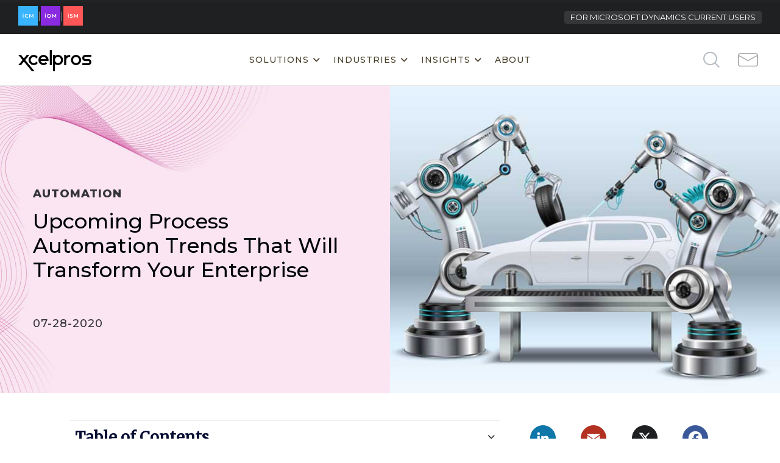

--- FILE ---
content_type: text/html; charset=UTF-8
request_url: https://xcelpros.com/upcoming-process-automation-trends-that-will-transform-your-enterprise/
body_size: 48665
content:
<!doctype html>
<!--[if lt IE 10]>
<html class="ie9 no-js" lang="en-US" prefix="og: http://ogp.me/ns#">
<![endif]-->
<!--[if (gt IE 9)|!(IE)]><!-->

<html class="no-js" lang="en-US" prefix="og: http://ogp.me/ns#"> <!--<![endif]-->

	<head>
		<meta charset="UTF-8">
				<title>Upcoming Process Automation Trends Transforming Your Enterprise</title>
<meta name='robots' content='max-image-preview:large' />
	<style>img:is([sizes="auto" i], [sizes^="auto," i]) { contain-intrinsic-size: 3000px 1500px }</style>
	
<!-- This site is optimized with the Yoast SEO Premium plugin v10.1.2 - https://yoast.com/wordpress/plugins/seo/ -->
<meta name="description" content="Process automation can help your enterprise reduce the error rate, and increase productivity at a lower cost. Here are the few important trends to consider."/>
<link rel="canonical" href="https://xcelpros.com/upcoming-process-automation-trends-that-will-transform-your-enterprise/" />
<meta property="og:locale" content="en_US" />
<meta property="og:type" content="article" />
<meta property="og:title" content="Upcoming Process Automation Trends Transforming Your Enterprise" />
<meta property="og:description" content="Process automation can help your enterprise reduce the error rate, and increase productivity at a lower cost. Here are the few important trends to consider." />
<meta property="og:url" content="https://xcelpros.com/upcoming-process-automation-trends-that-will-transform-your-enterprise/" />
<meta property="og:site_name" content="Xcelpros" />
<meta property="article:publisher" content="https://www.facebook.com/XcelPros" />
<meta property="article:tag" content="Artificial Intelligence" />
<meta property="article:tag" content="Covid-19" />
<meta property="article:tag" content="ERP" />
<meta property="article:section" content="AUTOMATION" />
<meta property="article:published_time" content="2020-07-28T11:47:12-05:00" />
<meta property="article:modified_time" content="2025-12-19T19:02:10-06:00" />
<meta property="og:updated_time" content="2025-12-19T19:02:10-06:00" />
<meta property="og:image" content="https://assets.xcelpros.com/wp-content/uploads/2020/07/19081018/upcoming-process-automation-trends-that-will-transform-your-enterprise-banner.jpg" />
<meta property="og:image:secure_url" content="https://assets.xcelpros.com/wp-content/uploads/2020/07/19081018/upcoming-process-automation-trends-that-will-transform-your-enterprise-banner.jpg" />
<meta property="og:image:width" content="700" />
<meta property="og:image:height" content="500" />
<meta name="twitter:card" content="summary_large_image" />
<meta name="twitter:description" content="Process automation can help your enterprise reduce the error rate, and increase productivity at a lower cost. Here are the few important trends to consider." />
<meta name="twitter:title" content="Upcoming Process Automation Trends Transforming Your Enterprise" />
<meta name="twitter:site" content="@XcelPros" />
<meta name="twitter:image" content="https://assets.xcelpros.com/wp-content/uploads/2020/07/19081018/upcoming-process-automation-trends-that-will-transform-your-enterprise-banner.jpg" />
<meta name="twitter:creator" content="@XcelPros" />
<script type='application/ld+json'>{"@context":"https://schema.org","@type":"Organization","url":"https://xcelpros.com/","sameAs":["https://www.facebook.com/XcelPros","https://www.instagram.com/xcelprosllc/","https://www.linkedin.com/company/xcelpros/","https://www.youtube.com/@xcelpros-transformationthr8495","https://www.pinterest.com/XcelProsllc/","https://twitter.com/XcelPros"],"@id":"https://xcelpros.com/#organization","name":"XcelPros","logo":"https://xcelpros.com/wp-content/uploads/2019/04/logo-blk.png"}</script>
<script type='application/ld+json'>{"@context":"https://schema.org","@type":"BreadcrumbList","itemListElement":[{"@type":"ListItem","position":1,"item":{"@id":"https://xcelpros.com/","name":"Home"}},{"@type":"ListItem","position":2,"item":{"@id":"https://xcelpros.com/upcoming-process-automation-trends-that-will-transform-your-enterprise/","name":"Upcoming Process Automation Trends That Will Transform Your Enterprise"}}]}</script>
<!-- / Yoast SEO Premium plugin. -->

<link rel='dns-prefetch' href='//xcelpros.com' />
<link rel='dns-prefetch' href='//static.addtoany.com' />
<link rel='dns-prefetch' href='//fonts.googleapis.com' />
<link rel='dns-prefetch' href='//www.googletagmanager.com' />
<link rel='preconnect' href='https://fonts.gstatic.com' crossorigin />
<link rel="alternate" type="application/rss+xml" title="Xcelpros &raquo; Feed" href="https://xcelpros.com/feed/" />
<link rel="alternate" type="application/rss+xml" title="Xcelpros &raquo; Comments Feed" href="https://xcelpros.com/comments/feed/" />
<meta name="viewport" content="width=device-width, initial-scale=1, maximum-scale=1, user-scalable=no">
<meta name="application-name" content="Xcelpros">
<script type="text/javascript">
/* <![CDATA[ */
window._wpemojiSettings = {"baseUrl":"https:\/\/s.w.org\/images\/core\/emoji\/16.0.1\/72x72\/","ext":".png","svgUrl":"https:\/\/s.w.org\/images\/core\/emoji\/16.0.1\/svg\/","svgExt":".svg","source":{"concatemoji":"https:\/\/xcelpros.com\/wp-includes\/js\/wp-emoji-release.min.js?ver=6.8.3"}};
/*! This file is auto-generated */
!function(s,n){var o,i,e;function c(e){try{var t={supportTests:e,timestamp:(new Date).valueOf()};sessionStorage.setItem(o,JSON.stringify(t))}catch(e){}}function p(e,t,n){e.clearRect(0,0,e.canvas.width,e.canvas.height),e.fillText(t,0,0);var t=new Uint32Array(e.getImageData(0,0,e.canvas.width,e.canvas.height).data),a=(e.clearRect(0,0,e.canvas.width,e.canvas.height),e.fillText(n,0,0),new Uint32Array(e.getImageData(0,0,e.canvas.width,e.canvas.height).data));return t.every(function(e,t){return e===a[t]})}function u(e,t){e.clearRect(0,0,e.canvas.width,e.canvas.height),e.fillText(t,0,0);for(var n=e.getImageData(16,16,1,1),a=0;a<n.data.length;a++)if(0!==n.data[a])return!1;return!0}function f(e,t,n,a){switch(t){case"flag":return n(e,"\ud83c\udff3\ufe0f\u200d\u26a7\ufe0f","\ud83c\udff3\ufe0f\u200b\u26a7\ufe0f")?!1:!n(e,"\ud83c\udde8\ud83c\uddf6","\ud83c\udde8\u200b\ud83c\uddf6")&&!n(e,"\ud83c\udff4\udb40\udc67\udb40\udc62\udb40\udc65\udb40\udc6e\udb40\udc67\udb40\udc7f","\ud83c\udff4\u200b\udb40\udc67\u200b\udb40\udc62\u200b\udb40\udc65\u200b\udb40\udc6e\u200b\udb40\udc67\u200b\udb40\udc7f");case"emoji":return!a(e,"\ud83e\udedf")}return!1}function g(e,t,n,a){var r="undefined"!=typeof WorkerGlobalScope&&self instanceof WorkerGlobalScope?new OffscreenCanvas(300,150):s.createElement("canvas"),o=r.getContext("2d",{willReadFrequently:!0}),i=(o.textBaseline="top",o.font="600 32px Arial",{});return e.forEach(function(e){i[e]=t(o,e,n,a)}),i}function t(e){var t=s.createElement("script");t.src=e,t.defer=!0,s.head.appendChild(t)}"undefined"!=typeof Promise&&(o="wpEmojiSettingsSupports",i=["flag","emoji"],n.supports={everything:!0,everythingExceptFlag:!0},e=new Promise(function(e){s.addEventListener("DOMContentLoaded",e,{once:!0})}),new Promise(function(t){var n=function(){try{var e=JSON.parse(sessionStorage.getItem(o));if("object"==typeof e&&"number"==typeof e.timestamp&&(new Date).valueOf()<e.timestamp+604800&&"object"==typeof e.supportTests)return e.supportTests}catch(e){}return null}();if(!n){if("undefined"!=typeof Worker&&"undefined"!=typeof OffscreenCanvas&&"undefined"!=typeof URL&&URL.createObjectURL&&"undefined"!=typeof Blob)try{var e="postMessage("+g.toString()+"("+[JSON.stringify(i),f.toString(),p.toString(),u.toString()].join(",")+"));",a=new Blob([e],{type:"text/javascript"}),r=new Worker(URL.createObjectURL(a),{name:"wpTestEmojiSupports"});return void(r.onmessage=function(e){c(n=e.data),r.terminate(),t(n)})}catch(e){}c(n=g(i,f,p,u))}t(n)}).then(function(e){for(var t in e)n.supports[t]=e[t],n.supports.everything=n.supports.everything&&n.supports[t],"flag"!==t&&(n.supports.everythingExceptFlag=n.supports.everythingExceptFlag&&n.supports[t]);n.supports.everythingExceptFlag=n.supports.everythingExceptFlag&&!n.supports.flag,n.DOMReady=!1,n.readyCallback=function(){n.DOMReady=!0}}).then(function(){return e}).then(function(){var e;n.supports.everything||(n.readyCallback(),(e=n.source||{}).concatemoji?t(e.concatemoji):e.wpemoji&&e.twemoji&&(t(e.twemoji),t(e.wpemoji)))}))}((window,document),window._wpemojiSettings);
/* ]]> */
</script>
<link rel='stylesheet' id='dashicons-css' href='https://xcelpros.com/wp-includes/css/dashicons.min.css?ver=6.8.3' type='text/css' media='all' />
<link rel='stylesheet' id='post-views-counter-frontend-css' href='https://xcelpros.com/wp-content/plugins/post-views-counter/css/frontend.min.css?ver=1.6.0' type='text/css' media='all' />
<style id='wp-emoji-styles-inline-css' type='text/css'>

	img.wp-smiley, img.emoji {
		display: inline !important;
		border: none !important;
		box-shadow: none !important;
		height: 1em !important;
		width: 1em !important;
		margin: 0 0.07em !important;
		vertical-align: -0.1em !important;
		background: none !important;
		padding: 0 !important;
	}
</style>
<link rel='stylesheet' id='wp-block-library-css' href='https://xcelpros.com/wp-includes/css/dist/block-library/style.min.css?ver=6.8.3' type='text/css' media='all' />
<style id='classic-theme-styles-inline-css' type='text/css'>
/*! This file is auto-generated */
.wp-block-button__link{color:#fff;background-color:#32373c;border-radius:9999px;box-shadow:none;text-decoration:none;padding:calc(.667em + 2px) calc(1.333em + 2px);font-size:1.125em}.wp-block-file__button{background:#32373c;color:#fff;text-decoration:none}
</style>
<style id='global-styles-inline-css' type='text/css'>
:root{--wp--preset--aspect-ratio--square: 1;--wp--preset--aspect-ratio--4-3: 4/3;--wp--preset--aspect-ratio--3-4: 3/4;--wp--preset--aspect-ratio--3-2: 3/2;--wp--preset--aspect-ratio--2-3: 2/3;--wp--preset--aspect-ratio--16-9: 16/9;--wp--preset--aspect-ratio--9-16: 9/16;--wp--preset--color--black: #000000;--wp--preset--color--cyan-bluish-gray: #abb8c3;--wp--preset--color--white: #ffffff;--wp--preset--color--pale-pink: #f78da7;--wp--preset--color--vivid-red: #cf2e2e;--wp--preset--color--luminous-vivid-orange: #ff6900;--wp--preset--color--luminous-vivid-amber: #fcb900;--wp--preset--color--light-green-cyan: #7bdcb5;--wp--preset--color--vivid-green-cyan: #00d084;--wp--preset--color--pale-cyan-blue: #8ed1fc;--wp--preset--color--vivid-cyan-blue: #0693e3;--wp--preset--color--vivid-purple: #9b51e0;--wp--preset--color--primary-1: #0652FD;--wp--preset--color--primary-2: #003a40;--wp--preset--color--primary-3: #487F84;--wp--preset--color--primary-4: #5F597E;--wp--preset--color--primary-5: #d6ccad;--wp--preset--color--green: #6ECA09;--wp--preset--color--red: #D0021B;--wp--preset--color--orange: #FAB901;--wp--preset--color--aqua: #28d2dc;--wp--preset--color--blue: #15c7ff;--wp--preset--color--purple: #7639e2;--wp--preset--color--grey: #e2e2e2;--wp--preset--gradient--vivid-cyan-blue-to-vivid-purple: linear-gradient(135deg,rgba(6,147,227,1) 0%,rgb(155,81,224) 100%);--wp--preset--gradient--light-green-cyan-to-vivid-green-cyan: linear-gradient(135deg,rgb(122,220,180) 0%,rgb(0,208,130) 100%);--wp--preset--gradient--luminous-vivid-amber-to-luminous-vivid-orange: linear-gradient(135deg,rgba(252,185,0,1) 0%,rgba(255,105,0,1) 100%);--wp--preset--gradient--luminous-vivid-orange-to-vivid-red: linear-gradient(135deg,rgba(255,105,0,1) 0%,rgb(207,46,46) 100%);--wp--preset--gradient--very-light-gray-to-cyan-bluish-gray: linear-gradient(135deg,rgb(238,238,238) 0%,rgb(169,184,195) 100%);--wp--preset--gradient--cool-to-warm-spectrum: linear-gradient(135deg,rgb(74,234,220) 0%,rgb(151,120,209) 20%,rgb(207,42,186) 40%,rgb(238,44,130) 60%,rgb(251,105,98) 80%,rgb(254,248,76) 100%);--wp--preset--gradient--blush-light-purple: linear-gradient(135deg,rgb(255,206,236) 0%,rgb(152,150,240) 100%);--wp--preset--gradient--blush-bordeaux: linear-gradient(135deg,rgb(254,205,165) 0%,rgb(254,45,45) 50%,rgb(107,0,62) 100%);--wp--preset--gradient--luminous-dusk: linear-gradient(135deg,rgb(255,203,112) 0%,rgb(199,81,192) 50%,rgb(65,88,208) 100%);--wp--preset--gradient--pale-ocean: linear-gradient(135deg,rgb(255,245,203) 0%,rgb(182,227,212) 50%,rgb(51,167,181) 100%);--wp--preset--gradient--electric-grass: linear-gradient(135deg,rgb(202,248,128) 0%,rgb(113,206,126) 100%);--wp--preset--gradient--midnight: linear-gradient(135deg,rgb(2,3,129) 0%,rgb(40,116,252) 100%);--wp--preset--font-size--small: 13px;--wp--preset--font-size--medium: 20px;--wp--preset--font-size--large: 36px;--wp--preset--font-size--x-large: 42px;--wp--preset--spacing--20: 0.44rem;--wp--preset--spacing--30: 0.67rem;--wp--preset--spacing--40: 1rem;--wp--preset--spacing--50: 1.5rem;--wp--preset--spacing--60: 2.25rem;--wp--preset--spacing--70: 3.38rem;--wp--preset--spacing--80: 5.06rem;--wp--preset--shadow--natural: 6px 6px 9px rgba(0, 0, 0, 0.2);--wp--preset--shadow--deep: 12px 12px 50px rgba(0, 0, 0, 0.4);--wp--preset--shadow--sharp: 6px 6px 0px rgba(0, 0, 0, 0.2);--wp--preset--shadow--outlined: 6px 6px 0px -3px rgba(255, 255, 255, 1), 6px 6px rgba(0, 0, 0, 1);--wp--preset--shadow--crisp: 6px 6px 0px rgba(0, 0, 0, 1);}:where(.is-layout-flex){gap: 0.5em;}:where(.is-layout-grid){gap: 0.5em;}body .is-layout-flex{display: flex;}.is-layout-flex{flex-wrap: wrap;align-items: center;}.is-layout-flex > :is(*, div){margin: 0;}body .is-layout-grid{display: grid;}.is-layout-grid > :is(*, div){margin: 0;}:where(.wp-block-columns.is-layout-flex){gap: 2em;}:where(.wp-block-columns.is-layout-grid){gap: 2em;}:where(.wp-block-post-template.is-layout-flex){gap: 1.25em;}:where(.wp-block-post-template.is-layout-grid){gap: 1.25em;}.has-black-color{color: var(--wp--preset--color--black) !important;}.has-cyan-bluish-gray-color{color: var(--wp--preset--color--cyan-bluish-gray) !important;}.has-white-color{color: var(--wp--preset--color--white) !important;}.has-pale-pink-color{color: var(--wp--preset--color--pale-pink) !important;}.has-vivid-red-color{color: var(--wp--preset--color--vivid-red) !important;}.has-luminous-vivid-orange-color{color: var(--wp--preset--color--luminous-vivid-orange) !important;}.has-luminous-vivid-amber-color{color: var(--wp--preset--color--luminous-vivid-amber) !important;}.has-light-green-cyan-color{color: var(--wp--preset--color--light-green-cyan) !important;}.has-vivid-green-cyan-color{color: var(--wp--preset--color--vivid-green-cyan) !important;}.has-pale-cyan-blue-color{color: var(--wp--preset--color--pale-cyan-blue) !important;}.has-vivid-cyan-blue-color{color: var(--wp--preset--color--vivid-cyan-blue) !important;}.has-vivid-purple-color{color: var(--wp--preset--color--vivid-purple) !important;}.has-black-background-color{background-color: var(--wp--preset--color--black) !important;}.has-cyan-bluish-gray-background-color{background-color: var(--wp--preset--color--cyan-bluish-gray) !important;}.has-white-background-color{background-color: var(--wp--preset--color--white) !important;}.has-pale-pink-background-color{background-color: var(--wp--preset--color--pale-pink) !important;}.has-vivid-red-background-color{background-color: var(--wp--preset--color--vivid-red) !important;}.has-luminous-vivid-orange-background-color{background-color: var(--wp--preset--color--luminous-vivid-orange) !important;}.has-luminous-vivid-amber-background-color{background-color: var(--wp--preset--color--luminous-vivid-amber) !important;}.has-light-green-cyan-background-color{background-color: var(--wp--preset--color--light-green-cyan) !important;}.has-vivid-green-cyan-background-color{background-color: var(--wp--preset--color--vivid-green-cyan) !important;}.has-pale-cyan-blue-background-color{background-color: var(--wp--preset--color--pale-cyan-blue) !important;}.has-vivid-cyan-blue-background-color{background-color: var(--wp--preset--color--vivid-cyan-blue) !important;}.has-vivid-purple-background-color{background-color: var(--wp--preset--color--vivid-purple) !important;}.has-black-border-color{border-color: var(--wp--preset--color--black) !important;}.has-cyan-bluish-gray-border-color{border-color: var(--wp--preset--color--cyan-bluish-gray) !important;}.has-white-border-color{border-color: var(--wp--preset--color--white) !important;}.has-pale-pink-border-color{border-color: var(--wp--preset--color--pale-pink) !important;}.has-vivid-red-border-color{border-color: var(--wp--preset--color--vivid-red) !important;}.has-luminous-vivid-orange-border-color{border-color: var(--wp--preset--color--luminous-vivid-orange) !important;}.has-luminous-vivid-amber-border-color{border-color: var(--wp--preset--color--luminous-vivid-amber) !important;}.has-light-green-cyan-border-color{border-color: var(--wp--preset--color--light-green-cyan) !important;}.has-vivid-green-cyan-border-color{border-color: var(--wp--preset--color--vivid-green-cyan) !important;}.has-pale-cyan-blue-border-color{border-color: var(--wp--preset--color--pale-cyan-blue) !important;}.has-vivid-cyan-blue-border-color{border-color: var(--wp--preset--color--vivid-cyan-blue) !important;}.has-vivid-purple-border-color{border-color: var(--wp--preset--color--vivid-purple) !important;}.has-vivid-cyan-blue-to-vivid-purple-gradient-background{background: var(--wp--preset--gradient--vivid-cyan-blue-to-vivid-purple) !important;}.has-light-green-cyan-to-vivid-green-cyan-gradient-background{background: var(--wp--preset--gradient--light-green-cyan-to-vivid-green-cyan) !important;}.has-luminous-vivid-amber-to-luminous-vivid-orange-gradient-background{background: var(--wp--preset--gradient--luminous-vivid-amber-to-luminous-vivid-orange) !important;}.has-luminous-vivid-orange-to-vivid-red-gradient-background{background: var(--wp--preset--gradient--luminous-vivid-orange-to-vivid-red) !important;}.has-very-light-gray-to-cyan-bluish-gray-gradient-background{background: var(--wp--preset--gradient--very-light-gray-to-cyan-bluish-gray) !important;}.has-cool-to-warm-spectrum-gradient-background{background: var(--wp--preset--gradient--cool-to-warm-spectrum) !important;}.has-blush-light-purple-gradient-background{background: var(--wp--preset--gradient--blush-light-purple) !important;}.has-blush-bordeaux-gradient-background{background: var(--wp--preset--gradient--blush-bordeaux) !important;}.has-luminous-dusk-gradient-background{background: var(--wp--preset--gradient--luminous-dusk) !important;}.has-pale-ocean-gradient-background{background: var(--wp--preset--gradient--pale-ocean) !important;}.has-electric-grass-gradient-background{background: var(--wp--preset--gradient--electric-grass) !important;}.has-midnight-gradient-background{background: var(--wp--preset--gradient--midnight) !important;}.has-small-font-size{font-size: var(--wp--preset--font-size--small) !important;}.has-medium-font-size{font-size: var(--wp--preset--font-size--medium) !important;}.has-large-font-size{font-size: var(--wp--preset--font-size--large) !important;}.has-x-large-font-size{font-size: var(--wp--preset--font-size--x-large) !important;}
:where(.wp-block-post-template.is-layout-flex){gap: 1.25em;}:where(.wp-block-post-template.is-layout-grid){gap: 1.25em;}
:where(.wp-block-columns.is-layout-flex){gap: 2em;}:where(.wp-block-columns.is-layout-grid){gap: 2em;}
:root :where(.wp-block-pullquote){font-size: 1.5em;line-height: 1.6;}
</style>
<link rel='stylesheet' id='contact-form-7-css' href='https://xcelpros.com/wp-content/cache/asset-cleanup/css/item/contact-form-7__includes__css__styles-css-v1d69c0b5b03ace9804daf4ba4e10515e0122fd8d.css' type='text/css' media='all' />
<style id='contact-form-7-inline-css' type='text/css'>
.wpcf7 .wpcf7-recaptcha iframe {margin-bottom: 0;}.wpcf7 .wpcf7-recaptcha[data-align="center"] > div {margin: 0 auto;}.wpcf7 .wpcf7-recaptcha[data-align="right"] > div {margin: 0 0 0 auto;}
</style>
<link rel='stylesheet' id='email-subscribers-css' href='https://xcelpros.com/wp-content/cache/asset-cleanup/css/item/email-subscribers__lite__public__css__email-subscribers-public-css-v5e937ffc90527bd495ef346a667836ff7d18a4c0.css' type='text/css' media='all' />
<link rel='stylesheet' id='font-awesome-css' href='https://xcelpros.com/wp-content/themes/movedo/css/font-awesome.min.css?ver=6.4.2' type='text/css' media='all' />
<link rel='stylesheet' id='font-awesome-v4-shims-css' href='https://xcelpros.com/wp-content/themes/movedo/css/font-awesome-v4-shims.min.css?ver=6.4.2' type='text/css' media='all' />
<link rel='stylesheet' id='movedo-grve-theme-style-css' href='https://xcelpros.com/wp-content/cache/asset-cleanup/css/item/movedo__css__theme-style-css-v81a298a7b62a0b029f94c79584789d288e5690f4.css' type='text/css' media='all' />
<link rel='stylesheet' id='movedo-grve-elements-css' href='https://xcelpros.com/wp-content/cache/asset-cleanup/css/item/movedo__css__elements-css-vff49c8c6849537bec47db6690f0a9cf15a8c06e8.css' type='text/css' media='all' />
<link rel='stylesheet' id='movedo-grve-custom-style-css' href='https://xcelpros.com/wp-content/cache/asset-cleanup/css/item/movedo__css__responsive-css-v911228bad2254857977f6d04cf41b9dc7bf205d9.css' type='text/css' media='all' />
<style id='movedo-grve-custom-style-inline-css' type='text/css'>
 body { font-size: 14px; font-family: "Open Sans"; font-weight: normal; line-height: 36px; letter-spacing: 0px; } #grve-header .grve-logo.grve-logo-text a { font-family: "Open Sans"; font-weight: normal; font-style: normal; font-size: 11px; text-transform: uppercase; letter-spacing: 0px; } .grve-main-menu .grve-wrapper > ul > li > a, .grve-main-menu .grve-wrapper > ul > li .grve-toggle-menu-item-wrapper a, .grve-main-menu .grve-wrapper > ul > li.megamenu > ul > li > a, .grve-toggle-hiddenarea .grve-label, .grve-main-menu .grve-wrapper > ul > li ul li.grve-goback a { font-family: Montserrat; font-weight: 500; font-style: normal; font-size: 11px; text-transform: uppercase; letter-spacing: 1px; } .grve-slide-menu .grve-main-menu .grve-wrapper ul li.megamenu ul li:not(.grve-goback) > a, .grve-main-menu .grve-wrapper > ul > li ul li a { font-family: Montserrat; font-weight: 500; font-style: normal; font-size: 11px; text-transform: uppercase; letter-spacing: 0px; } .grve-main-menu .grve-menu-description { font-family: Montserrat; font-weight: 400; font-style: normal; font-size: 11px; text-transform: uppercase; letter-spacing: 0px; } #grve-hidden-menu .grve-hiddenarea-content .grve-menu > li > a, #grve-hidden-menu .grve-hiddenarea-content .grve-menu > li > .grve-toggle-menu-item-wrapper a, #grve-responsive-anchor .grve-hiddenarea-content .grve-menu > li > a, #grve-hidden-menu ul.grve-menu > li.megamenu > ul > li > a, #grve-hidden-menu ul.grve-menu > li ul li.grve-goback a { font-family: "Open Sans"; font-weight: normal; font-style: normal; font-size: 11px; text-transform: uppercase; } #grve-hidden-menu.grve-slide-menu ul li.megamenu ul li:not(.grve-goback) > a, #grve-hidden-menu.grve-slide-menu ul li ul li:not(.grve-goback) > a, #grve-hidden-menu.grve-toggle-menu ul li.megamenu ul li > a, #grve-hidden-menu.grve-toggle-menu ul li ul li > a, #grve-responsive-anchor ul li ul li > a { font-family: "Open Sans"; font-weight: normal; font-style: normal; font-size: 11px; text-transform: uppercase; letter-spacing: 0px; } #grve-hidden-menu .grve-menu-description { font-family: "Open Sans"; font-weight: normal; font-style: normal; font-size: 11px; text-transform: uppercase; letter-spacing: 0px; } h1, .grve-h1, #grve-theme-wrapper .grve-modal .grve-search input[type='text'], .grve-dropcap span, p.grve-dropcap:first-letter { font-family: Montserrat; font-weight: 900; font-style: normal; text-transform: none; font-size: 56px; line-height: 60px; letter-spacing: 0px; } h2, .grve-h2 { font-family: Montserrat; font-weight: 800; font-style: normal; text-transform: none; font-size: 36px; line-height: 40px; letter-spacing: 0px; } h3, .grve-h3 { font-family: Montserrat; font-weight: normal; font-style: normal; text-transform: none; font-size: 30px; line-height: 33px; letter-spacing: 0px; } h4, .grve-h4 { font-family: Arial, Helvetica, sans-serif; font-weight: normal; font-style: normal; text-transform: none; font-size: 18px; line-height: 24px; letter-spacing: 0px; } h5, .grve-h5 { font-family: Arial, Helvetica, sans-serif; font-weight: normal; font-style: normal; text-transform: none; font-size: 18px; line-height: 20px; letter-spacing: 0px; } h6, .grve-h6, .vc_tta.vc_general .vc_tta-panel-title, #grve-main-content .vc_tta.vc_general .vc_tta-tab > a { font-family: Arial, Helvetica, sans-serif; font-weight: normal; font-style: normal; text-transform: none; font-size: 16px; line-height: 18px; letter-spacing: 0px; } #grve-page-title .grve-title, #grve-blog-title .grve-title, #grve-search-page-title .grve-title { font-family: Montserrat; font-weight: normal; font-style: normal; font-size: 60px; text-transform: uppercase; line-height: 60px; letter-spacing: 0px; } #grve-page-title .grve-description, #grve-blog-title .grve-description, #grve-blog-title .grve-description p, #grve-search-page-title .grve-description { font-family: "Open Sans"; font-weight: 400; font-style: normal; font-size: 24px; text-transform: none; line-height: 60px; letter-spacing: 0px; } #grve-post-title .grve-title-categories { font-family: "Open Sans"; font-weight: normal; font-style: normal; font-size: 16px; text-transform: none; line-height: 24px; letter-spacing: 0px; } #grve-post-title .grve-post-meta, #grve-post-title .grve-post-meta li { font-family: Arial, Helvetica, sans-serif; font-weight: normal; font-style: normal; font-size: 16px; text-transform: none; line-height: 24px; letter-spacing: 0px; } .grve-single-simple-title { font-family: Montserrat; font-weight: normal; font-style: normal; font-size: 60px; text-transform: none; line-height: 112px; letter-spacing: 0px; } #grve-post-title .grve-title { font-family: Merriweather; font-weight: normal; font-style: normal; font-size: 60px; text-transform: none; line-height: 112px; letter-spacing: 0px; } #grve-post-title .grve-description { font-family: "Open Sans"; font-weight: 400; font-style: normal; font-size: 26px; text-transform: none; line-height: 32px; letter-spacing: 0px; } #grve-portfolio-title .grve-title { font-family: Arial, Helvetica, sans-serif; font-weight: normal; font-style: normal; font-size: 60px; text-transform: normal; line-height: 72px; letter-spacing: 0px; } #grve-portfolio-title .grve-description { font-family: Arial, Helvetica, sans-serif; font-weight: normal; font-style: normal; font-size: 18px; text-transform: none; line-height: 30px; letter-spacing: 0px; } #grve-forum-title .grve-title { font-family: Arial, Helvetica, sans-serif; font-weight: normal; font-style: normal; font-size: 60px; text-transform: normal; line-height: 72px; letter-spacing: 0px; } .grve-product-area .product_title { font-family: Arial, Helvetica, sans-serif; font-weight: normal; font-style: normal; font-size: 48px; text-transform: none; line-height: 60px; letter-spacing: 0px; } #grve-entry-summary .grve-short-description p { font-family: "Hind Siliguri"; font-weight: 400; font-style: normal; font-size: 16px; text-transform: none; line-height: 28px; letter-spacing: 0px; } #grve-product-title .grve-title, #grve-product-tax-title .grve-title, .woocommerce-page #grve-page-title .grve-title { font-family: Poppins; font-weight: 700; font-style: normal; font-size: 60px; text-transform: none; line-height: 72px; letter-spacing: 0px; } #grve-product-title .grve-description, #grve-product-tax-title .grve-description, #grve-product-tax-title .grve-description p, .woocommerce-page #grve-page-title .grve-description { font-family: "Hind Siliguri"; font-weight: 400; font-style: normal; font-size: 20px; text-transform: none; line-height: 30px; letter-spacing: 0px; } .grve-event-simple-title { font-family: Poppins; font-weight: 700; font-style: normal; font-size: 48px; text-transform: none; line-height: 60px; letter-spacing: 0px; } #grve-event-title .grve-title, #grve-event-tax-title .grve-title { font-family: Poppins; font-weight: 700; font-style: normal; font-size: 60px; text-transform: none; line-height: 72px; letter-spacing: 0px; } #grve-event-title .grve-description, #grve-event-tax-title .grve-description, #grve-event-tax-title .grve-description p { font-family: "Hind Siliguri"; font-weight: 400; font-style: normal; font-size: 20px; text-transform: none; line-height: 30px; letter-spacing: 0px; } #grve-feature-section .grve-subheading { font-family: Arial, Helvetica, sans-serif; font-weight: normal; font-style: normal; font-size: 60px; text-transform: uppercase; line-height: 112px; letter-spacing: 0px; } #grve-feature-section .grve-title { font-family: Arial, Helvetica, sans-serif; font-weight: normal; font-style: normal; font-size: 60px; text-transform: uppercase; line-height: 112px; letter-spacing: 0px; } #grve-feature-section .grve-description { font-family: Arial, Helvetica, sans-serif; font-weight: normal; font-style: normal; font-size: 60px; text-transform: uppercase; line-height: 112px; letter-spacing: 0px; } #grve-feature-section.grve-fullscreen .grve-subheading { font-family: Arial, Helvetica, sans-serif; font-weight: normal; font-style: normal; font-size: 60px; text-transform: uppercase; line-height: 112px; letter-spacing: 0px; } #grve-feature-section.grve-fullscreen .grve-title { font-family: Arial, Helvetica, sans-serif; font-weight: normal; font-style: normal; font-size: 60px; text-transform: uppercase; line-height: 112px; letter-spacing: 0px; } #grve-feature-section.grve-fullscreen .grve-description { font-family: Arial, Helvetica, sans-serif; font-weight: normal; font-style: normal; font-size: 60px; text-transform: uppercase; line-height: 112px; letter-spacing: 0px; } .grve-leader-text, .grve-leader-text p, p.grve-leader-text { font-family: Arial, Helvetica, sans-serif; font-weight: normal; font-style: normal; font-size: 34px; text-transform: none; line-height: 36px; letter-spacing: 0px; } .grve-subtitle, .grve-subtitle p, .grve-subtitle-text { font-family: Arial, Helvetica, sans-serif; font-weight: normal; font-style: normal; font-size: 34px; text-transform: none; line-height: 36px; letter-spacing: 0px; } .grve-small-text, span.wpcf7-not-valid-tip, div.wpcf7-mail-sent-ok, div.wpcf7-validation-errors, .grve-post-meta-wrapper .grve-categories li { font-family: Arial, Helvetica, sans-serif; font-weight: normal; font-style: normal; font-size: 34px; text-transform: none; letter-spacing: 0px; } .grve-quote-text, blockquote p, blockquote cite { font-family: Arial, Helvetica, sans-serif; font-weight: normal; font-style: normal; font-size: 24px; line-height: 36px; text-transform: none; letter-spacing: 0px; } .grve-link-text, .grve-btn, input[type='submit'], input[type='reset'], input[type='button'], button:not(.mfp-arrow):not(.grve-search-btn), #cancel-comment-reply-link, .grve-anchor-menu .grve-anchor-wrapper .grve-container > ul > li > a, .grve-anchor-menu .grve-anchor-wrapper .grve-container ul.sub-menu li a, #reply-title, .woocommerce div.product p.stock { font-family: Arial, Helvetica, sans-serif !important; font-weight: normal !important; font-style: normal; font-size: 13px !important; text-transform: uppercase; letter-spacing: 0px; } .grve-btn.grve-btn-extrasmall, .widget.woocommerce button[type='submit'] { font-size: 9px !important; } .grve-btn.grve-btn-small { font-size: 11px !important; } .grve-btn.grve-btn-large { font-size: 16px !important; } .grve-btn.grve-btn-extralarge { font-size: 18px !important; } .grve-widget-title { font-family: Montserrat; font-weight: 600; font-style: normal; font-size: 12px; text-transform: uppercase; line-height: 24px; letter-spacing: 0px; } .widget, .widgets, .widget p { font-family: Arial, Helvetica, sans-serif; font-weight: normal; font-style: normal; font-size: 16px; text-transform: none; line-height: 20px; letter-spacing: 0px; } .single-post #grve-single-content, .single-product #tab-description, .single-tribe_events #grve-single-content { font-size: 18px; font-family: "Open Sans"; font-weight: normal; line-height: 36px; letter-spacing: 0px; } .grve-custom-font-1, #grve-feature-section .grve-subheading.grve-custom-font-1, #grve-feature-section.grve-fullscreen .grve-subheading.grve-custom-font-1, #grve-feature-section .grve-title.grve-custom-font-1, #grve-feature-section.grve-fullscreen .grve-title.grve-custom-font-1, #grve-feature-section .grve-description.grve-custom-font-1, #grve-feature-section.grve-fullscreen .grve-description.grve-custom-font-1 { font-family: Arial, Helvetica, sans-serif; font-weight: normal; font-style: normal; text-transform: none; letter-spacing: 0px; } .grve-custom-font-2, #grve-feature-section .grve-subheading.grve-custom-font-2, #grve-feature-section.grve-fullscreen .grve-subheading.grve-custom-font-2, #grve-feature-section .grve-title.grve-custom-font-2, #grve-feature-section.grve-fullscreen .grve-title.grve-custom-font-2, #grve-feature-section .grve-description.grve-custom-font-2, #grve-feature-section.grve-fullscreen .grve-description.grve-custom-font-2 { font-family: Arial, Helvetica, sans-serif; font-weight: normal; font-style: normal; text-transform: none; letter-spacing: 0px; } .grve-custom-font-3, #grve-feature-section .grve-subheading.grve-custom-font-3, #grve-feature-section.grve-fullscreen .grve-subheading.grve-custom-font-3, #grve-feature-section .grve-title.grve-custom-font-3, #grve-feature-section.grve-fullscreen .grve-title.grve-custom-font-3, #grve-feature-section .grve-description.grve-custom-font-3, #grve-feature-section.grve-fullscreen .grve-description.grve-custom-font-3 { font-family: Arial, Helvetica, sans-serif; font-weight: normal; font-style: normal; text-transform: none; letter-spacing: 0px; } .grve-custom-font-4, #grve-feature-section .grve-subheading.grve-custom-font-4, #grve-feature-section.grve-fullscreen .grve-subheading.grve-custom-font-4, #grve-feature-section .grve-title.grve-custom-font-4, #grve-feature-section.grve-fullscreen .grve-title.grve-custom-font-4, #grve-feature-section .grve-description.grve-custom-font-4, #grve-feature-section.grve-fullscreen .grve-description.grve-custom-font-4 { font-family: "Open Sans"; font-weight: 300; font-style: normal; text-transform: none; letter-spacing: 0px; } .grve-blog-leader .grve-post-list .grve-post-content p { max-height: 72px; } @media only screen and (min-width: 1201px) and (max-width: 1440px) { #grve-page-title .grve-description,#grve-blog-title .grve-description,#grve-blog-title .grve-description p,#grve-search-page-title .grve-description { font-size: 19px; line-height: 1em; } #grve-post-title .grve-title-categories { font-size: 19px; line-height: 1em; } #grve-post-title .grve-post-meta, #grve-post-title .grve-post-meta li { font-size: 19px; line-height: 1em; } #grve-post-title .grve-description { font-size: 19px; line-height: 1em; } #grve-entry-summary .grve-short-description p { font-size: 10px; line-height: 1.75em; } #grve-product-title .grve-description,#grve-product-tax-title .grve-description,#grve-product-tax-title .grve-description p,.woocommerce-page #grve-page-title .grve-description { font-size: 12px; line-height: 1.5em; } #grve-event-title .grve-description,#grve-event-tax-title .grve-description,#grve-event-tax-title .grve-description p { font-size: 12px; line-height: 1.5em; } #grve-feature-section .grve-subheading { font-size: 19px; line-height: 1em; } #grve-feature-section.grve-fullscreen .grve-subheading { font-size: 19px; line-height: 1em; } #grve-feature-section .grve-description { font-size: 19px; line-height: 1em; } .grve-leader-text,.grve-leader-text p,p.grve-leader-text { font-size: 19px; line-height: 1em; } .grve-quote-text,blockquote p { font-size: 19px; line-height: 1em; } .grve-subtitle,.grve-subtitle-text { font-size: 19px; line-height: 1em; } #grve-theme-wrapper .grve-link-text,#grve-theme-wrapper a.grve-btn,#grve-theme-wrapper input[type="submit"],#grve-theme-wrapper input[type="reset"],#grve-theme-wrapper button:not(.mfp-arrow):not(.grve-search-btn),#cancel-comment-reply-link,#reply-title { font-size: 19px !important; line-height: 1em; } .grve-main-menu .grve-wrapper > ul > li > a,.grve-main-menu .grve-wrapper > ul > li.megamenu > ul > li > a,.grve-toggle-hiddenarea .grve-label,.grve-main-menu .grve-wrapper > ul > li ul li.grve-goback a { font-size: 19px; line-height: 1em; } .grve-slide-menu .grve-main-menu .grve-wrapper ul li.megamenu ul li:not(.grve-goback) > a, .grve-main-menu .grve-wrapper > ul > li ul li a { font-size: 19px; line-height: 1em; } .grve-main-menu .grve-menu-description { font-size: 19px; line-height: 1em; } #grve-hidden-menu .grve-hiddenarea-content .grve-menu > li > a,#grve-hidden-menu .grve-hiddenarea-content .grve-menu > li > .grve-toggle-menu-item-wrapper a,#grve-responsive-anchor .grve-hiddenarea-content .grve-menu > li > a,#grve-hidden-menu ul.grve-menu > li.megamenu > ul > li > a,#grve-hidden-menu ul.grve-menu > li ul li.grve-goback a { font-size: 19px; line-height: 1em; } #grve-hidden-menu.grve-slide-menu ul li.megamenu ul li:not(.grve-goback) > a, #grve-hidden-menu.grve-slide-menu ul li ul li:not(.grve-goback) > a, #grve-hidden-menu.grve-toggle-menu ul li.megamenu ul li > a, #grve-hidden-menu.grve-toggle-menu ul li ul li > a, #grve-responsive-anchor ul li ul li > a { font-size: 19px; line-height: 1em; } #grve-hidden-menu .grve-menu-description { font-size: 19px; line-height: 1em; } } @media only screen and (min-width: 960px) and (max-width: 1200px) { h1,.grve-h1,#grve-theme-wrapper .grve-modal .grve-search input[type="text"],.grve-dropcap span,p.grve-dropcap:first-letter { font-size: 29px; line-height: 1em; } .grve-h1.grve-heading-120:not(.grve-tablet-reset-increase-heading ) { font-size: 25px; } .grve-h1.grve-heading-140:not(.grve-tablet-reset-increase-heading ) { font-size: 25px; } .grve-h1.grve-heading-160:not(.grve-tablet-reset-increase-heading ) { font-size: 25px; } .grve-h1.grve-heading-180:not(.grve-tablet-reset-increase-heading ) { font-size: 25px; } .grve-h1.grve-heading-200:not(.grve-tablet-reset-increase-heading ) { font-size: 21px; } .grve-h1.grve-heading-250:not(.grve-tablet-reset-increase-heading ) { font-size: 17px; } .grve-h1.grve-heading-300:not(.grve-tablet-reset-increase-heading ) { font-size: 17px; } h2,.grve-h2 { font-size: 29px; line-height: 1em; } .grve-h2.grve-heading-120:not(.grve-tablet-reset-increase-heading ) { font-size: 25px; } .grve-h2.grve-heading-140:not(.grve-tablet-reset-increase-heading ) { font-size: 25px; } .grve-h2.grve-heading-160:not(.grve-tablet-reset-increase-heading ) { font-size: 25px; } .grve-h2.grve-heading-180:not(.grve-tablet-reset-increase-heading ) { font-size: 25px; } .grve-h2.grve-heading-200:not(.grve-tablet-reset-increase-heading ) { font-size: 21px; } .grve-h2.grve-heading-250:not(.grve-tablet-reset-increase-heading ) { font-size: 17px; } .grve-h2.grve-heading-300:not(.grve-tablet-reset-increase-heading ) { font-size: 17px; } h3,.grve-h3 { font-size: 29px; line-height: 1em; } .grve-h3.grve-heading-120:not(.grve-tablet-reset-increase-heading ) { font-size: 25px; } .grve-h3.grve-heading-140:not(.grve-tablet-reset-increase-heading ) { font-size: 25px; } .grve-h3.grve-heading-160:not(.grve-tablet-reset-increase-heading ) { font-size: 25px; } .grve-h3.grve-heading-180:not(.grve-tablet-reset-increase-heading ) { font-size: 25px; } .grve-h3.grve-heading-200:not(.grve-tablet-reset-increase-heading ) { font-size: 21px; } .grve-h3.grve-heading-250:not(.grve-tablet-reset-increase-heading ) { font-size: 17px; } .grve-h3.grve-heading-300:not(.grve-tablet-reset-increase-heading ) { font-size: 17px; } .grve-h4.grve-heading-120:not(.grve-tablet-reset-increase-heading ) { font-size: 14px; } .grve-h4.grve-heading-140:not(.grve-tablet-reset-increase-heading ) { font-size: 14px; } .grve-h4.grve-heading-160:not(.grve-tablet-reset-increase-heading ) { font-size: 14px; } .grve-h4.grve-heading-180:not(.grve-tablet-reset-increase-heading ) { font-size: 14px; } .grve-h4.grve-heading-200:not(.grve-tablet-reset-increase-heading ) { font-size: 12px; } .grve-h4.grve-heading-250:not(.grve-tablet-reset-increase-heading ) { font-size: 10px; } .grve-h4.grve-heading-300:not(.grve-tablet-reset-increase-heading ) { font-size: 10px; } h5,.grve-h5 { font-size: 29px; line-height: 1em; } .grve-h5.grve-heading-120:not(.grve-tablet-reset-increase-heading ) { font-size: 25px; } .grve-h5.grve-heading-140:not(.grve-tablet-reset-increase-heading ) { font-size: 25px; } .grve-h5.grve-heading-160:not(.grve-tablet-reset-increase-heading ) { font-size: 25px; } .grve-h5.grve-heading-180:not(.grve-tablet-reset-increase-heading ) { font-size: 25px; } .grve-h5.grve-heading-200:not(.grve-tablet-reset-increase-heading ) { font-size: 21px; } .grve-h5.grve-heading-250:not(.grve-tablet-reset-increase-heading ) { font-size: 17px; } .grve-h5.grve-heading-300:not(.grve-tablet-reset-increase-heading ) { font-size: 17px; } h6,.grve-h6 { font-size: 29px; line-height: 1em; } .grve-h6.grve-heading-120:not(.grve-tablet-reset-increase-heading ) { font-size: 25px; } .grve-h6.grve-heading-140:not(.grve-tablet-reset-increase-heading ) { font-size: 25px; } .grve-h6.grve-heading-160:not(.grve-tablet-reset-increase-heading ) { font-size: 25px; } .grve-h6.grve-heading-180:not(.grve-tablet-reset-increase-heading ) { font-size: 25px; } .grve-h6.grve-heading-200:not(.grve-tablet-reset-increase-heading ) { font-size: 21px; } .grve-h6.grve-heading-250:not(.grve-tablet-reset-increase-heading ) { font-size: 17px; } .grve-h6.grve-heading-300:not(.grve-tablet-reset-increase-heading ) { font-size: 17px; } #grve-page-title .grve-title,#grve-blog-title .grve-title,#grve-search-page-title .grve-title { font-size: 29px; line-height: 1em; } #grve-post-title .grve-title { font-size: 29px; line-height: 1em; } .grve-single-simple-title { font-size: 29px; line-height: 1em; } #grve-portfolio-title .grve-title { font-size: 29px; line-height: 1em; } #grve-forum-title .grve-title { font-size: 29px; line-height: 1em; } .grve-product-area .product_title { font-size: 43px; line-height: 1.25em; } #grve-product-title .grve-title,#grve-product-tax-title .grve-title,.woocommerce-page #grve-page-title .grve-title { font-size: 54px; line-height: 1.2em; } .grve-event-simple-title { font-size: 43px; line-height: 1.25em; } #grve-event-title .grve-title,#grve-event-tax-title .grve-title { font-size: 54px; line-height: 1.2em; } #grve-feature-section .grve-title { font-size: 29px; line-height: 1em; } #grve-feature-section.grve-fullscreen .grve-title { font-size: 29px; line-height: 1em; } #grve-feature-section.grve-fullscreen .grve-description { font-size: 29px; line-height: 1em; } #grve-page-title .grve-description,#grve-blog-title .grve-description,#grve-blog-title .grve-description p,#grve-search-page-title .grve-description { font-size: 14px; line-height: 1em; } #grve-post-title .grve-title-categories { font-size: 14px; line-height: 1em; } #grve-post-title .grve-post-meta, #grve-post-title .grve-post-meta li { font-size: 14px; line-height: 1em; } #grve-post-title .grve-description { font-size: 14px; line-height: 1em; } #grve-entry-summary .grve-short-description p { font-size: 7px; line-height: 1.75em; } #grve-product-title .grve-description,#grve-product-tax-title .grve-description,#grve-product-tax-title .grve-description p,.woocommerce-page #grve-page-title .grve-description { font-size: 9px; line-height: 1.5em; } #grve-event-title .grve-description,#grve-event-tax-title .grve-description,#grve-event-tax-title .grve-description p { font-size: 9px; line-height: 1.5em; } #grve-feature-section .grve-subheading { font-size: 14px; line-height: 1em; } #grve-feature-section.grve-fullscreen .grve-subheading { font-size: 14px; line-height: 1em; } #grve-feature-section .grve-description { font-size: 14px; line-height: 1em; } .grve-leader-text,.grve-leader-text p,p.grve-leader-text { font-size: 14px; line-height: 1em; } .grve-quote-text,blockquote p { font-size: 14px; line-height: 1em; } .grve-subtitle,.grve-subtitle-text { font-size: 14px; line-height: 1em; } #grve-theme-wrapper .grve-link-text,#grve-theme-wrapper a.grve-btn,#grve-theme-wrapper input[type="submit"],#grve-theme-wrapper input[type="reset"],#grve-theme-wrapper button:not(.mfp-arrow):not(.grve-search-btn),#cancel-comment-reply-link,#reply-title { font-size: 14px !important; line-height: 1em; } .grve-main-menu .grve-wrapper > ul > li > a,.grve-main-menu .grve-wrapper > ul > li.megamenu > ul > li > a,.grve-toggle-hiddenarea .grve-label,.grve-main-menu .grve-wrapper > ul > li ul li.grve-goback a { font-size: 14px; line-height: 1em; } .grve-slide-menu .grve-main-menu .grve-wrapper ul li.megamenu ul li:not(.grve-goback) > a, .grve-main-menu .grve-wrapper > ul > li ul li a { font-size: 14px; line-height: 1em; } .grve-main-menu .grve-menu-description { font-size: 14px; line-height: 1em; } #grve-hidden-menu .grve-hiddenarea-content .grve-menu > li > a,#grve-hidden-menu .grve-hiddenarea-content .grve-menu > li > .grve-toggle-menu-item-wrapper a,#grve-responsive-anchor .grve-hiddenarea-content .grve-menu > li > a,#grve-hidden-menu ul.grve-menu > li.megamenu > ul > li > a,#grve-hidden-menu ul.grve-menu > li ul li.grve-goback a { font-size: 14px; line-height: 1em; } #grve-hidden-menu.grve-slide-menu ul li.megamenu ul li:not(.grve-goback) > a, #grve-hidden-menu.grve-slide-menu ul li ul li:not(.grve-goback) > a, #grve-hidden-menu.grve-toggle-menu ul li.megamenu ul li > a, #grve-hidden-menu.grve-toggle-menu ul li ul li > a, #grve-responsive-anchor ul li ul li > a { font-size: 14px; line-height: 1em; } #grve-hidden-menu .grve-menu-description { font-size: 14px; line-height: 1em; } } @media only screen and (min-width: 768px) and (max-width: 959px) { h1,.grve-h1,#grve-theme-wrapper .grve-modal .grve-search input[type="text"],.grve-dropcap span,p.grve-dropcap:first-letter { font-size: 26px; line-height: 1em; } .grve-h1.grve-heading-120:not(.grve-tablet-sm-reset-increase-heading ) { font-size: 22px; } .grve-h1.grve-heading-140:not(.grve-tablet-sm-reset-increase-heading ) { font-size: 22px; } .grve-h1.grve-heading-160:not(.grve-tablet-sm-reset-increase-heading ) { font-size: 22px; } .grve-h1.grve-heading-180:not(.grve-tablet-sm-reset-increase-heading ) { font-size: 22px; } .grve-h1.grve-heading-200:not(.grve-tablet-sm-reset-increase-heading ) { font-size: 18px; } .grve-h1.grve-heading-250:not(.grve-tablet-sm-reset-increase-heading ) { font-size: 15px; } .grve-h1.grve-heading-300:not(.grve-tablet-sm-reset-increase-heading ) { font-size: 15px; } h2,.grve-h2 { font-size: 26px; line-height: 1em; } .grve-h2.grve-heading-120:not(.grve-tablet-sm-reset-increase-heading ) { font-size: 22px; } .grve-h2.grve-heading-140:not(.grve-tablet-sm-reset-increase-heading ) { font-size: 22px; } .grve-h2.grve-heading-160:not(.grve-tablet-sm-reset-increase-heading ) { font-size: 22px; } .grve-h2.grve-heading-180:not(.grve-tablet-sm-reset-increase-heading ) { font-size: 22px; } .grve-h2.grve-heading-200:not(.grve-tablet-sm-reset-increase-heading ) { font-size: 18px; } .grve-h2.grve-heading-250:not(.grve-tablet-sm-reset-increase-heading ) { font-size: 15px; } .grve-h2.grve-heading-300:not(.grve-tablet-sm-reset-increase-heading ) { font-size: 15px; } h3,.grve-h3 { font-size: 26px; line-height: 1em; } .grve-h3.grve-heading-120:not(.grve-tablet-sm-reset-increase-heading ) { font-size: 22px; } .grve-h3.grve-heading-140:not(.grve-tablet-sm-reset-increase-heading ) { font-size: 22px; } .grve-h3.grve-heading-160:not(.grve-tablet-sm-reset-increase-heading ) { font-size: 22px; } .grve-h3.grve-heading-180:not(.grve-tablet-sm-reset-increase-heading ) { font-size: 22px; } .grve-h3.grve-heading-200:not(.grve-tablet-sm-reset-increase-heading ) { font-size: 18px; } .grve-h3.grve-heading-250:not(.grve-tablet-sm-reset-increase-heading ) { font-size: 15px; } .grve-h3.grve-heading-300:not(.grve-tablet-sm-reset-increase-heading ) { font-size: 15px; } .grve-h4.grve-heading-120:not(.grve-tablet-sm-reset-increase-heading ) { font-size: 13px; } .grve-h4.grve-heading-140:not(.grve-tablet-sm-reset-increase-heading ) { font-size: 13px; } .grve-h4.grve-heading-160:not(.grve-tablet-sm-reset-increase-heading ) { font-size: 13px; } .grve-h4.grve-heading-180:not(.grve-tablet-sm-reset-increase-heading ) { font-size: 13px; } .grve-h4.grve-heading-200:not(.grve-tablet-sm-reset-increase-heading ) { font-size: 10px; } .grve-h4.grve-heading-250:not(.grve-tablet-sm-reset-increase-heading ) { font-size: 8px; } .grve-h4.grve-heading-300:not(.grve-tablet-sm-reset-increase-heading ) { font-size: 8px; } h5,.grve-h5 { font-size: 26px; line-height: 1em; } .grve-h5.grve-heading-120:not(.grve-tablet-sm-reset-increase-heading ) { font-size: 22px; } .grve-h5.grve-heading-140:not(.grve-tablet-sm-reset-increase-heading ) { font-size: 22px; } .grve-h5.grve-heading-160:not(.grve-tablet-sm-reset-increase-heading ) { font-size: 22px; } .grve-h5.grve-heading-180:not(.grve-tablet-sm-reset-increase-heading ) { font-size: 22px; } .grve-h5.grve-heading-200:not(.grve-tablet-sm-reset-increase-heading ) { font-size: 18px; } .grve-h5.grve-heading-250:not(.grve-tablet-sm-reset-increase-heading ) { font-size: 15px; } .grve-h5.grve-heading-300:not(.grve-tablet-sm-reset-increase-heading ) { font-size: 15px; } h6,.grve-h6 { font-size: 26px; line-height: 1em; } .grve-h6.grve-heading-120:not(.grve-tablet-sm-reset-increase-heading ) { font-size: 22px; } .grve-h6.grve-heading-140:not(.grve-tablet-sm-reset-increase-heading ) { font-size: 22px; } .grve-h6.grve-heading-160:not(.grve-tablet-sm-reset-increase-heading ) { font-size: 22px; } .grve-h6.grve-heading-180:not(.grve-tablet-sm-reset-increase-heading ) { font-size: 22px; } .grve-h6.grve-heading-200:not(.grve-tablet-sm-reset-increase-heading ) { font-size: 18px; } .grve-h6.grve-heading-250:not(.grve-tablet-sm-reset-increase-heading ) { font-size: 15px; } .grve-h6.grve-heading-300:not(.grve-tablet-sm-reset-increase-heading ) { font-size: 15px; } #grve-page-title .grve-title,#grve-blog-title .grve-title,#grve-search-page-title .grve-title { font-size: 27px; line-height: 1em; } #grve-post-title .grve-title { font-size: 27px; line-height: 1em; } .grve-single-simple-title { font-size: 27px; line-height: 1em; } #grve-portfolio-title .grve-title { font-size: 27px; line-height: 1em; } #grve-forum-title .grve-title { font-size: 27px; line-height: 1em; } .grve-product-area .product_title { font-size: 41px; line-height: 1.25em; } #grve-product-title .grve-title,#grve-product-tax-title .grve-title,.woocommerce-page #grve-page-title .grve-title { font-size: 51px; line-height: 1.2em; } .grve-event-simple-title { font-size: 41px; line-height: 1.25em; } #grve-event-title .grve-title,#grve-event-tax-title .grve-title { font-size: 51px; line-height: 1.2em; } #grve-feature-section .grve-title { font-size: 27px; line-height: 1em; } #grve-feature-section.grve-fullscreen .grve-title { font-size: 27px; line-height: 1em; } #grve-feature-section.grve-fullscreen .grve-description { font-size: 27px; line-height: 1em; } #grve-page-title .grve-description,#grve-blog-title .grve-description,#grve-blog-title .grve-description p,#grve-search-page-title .grve-description { font-size: 14px; line-height: 1em; } #grve-post-title .grve-title-categories { font-size: 14px; line-height: 1em; } #grve-post-title .grve-post-meta, #grve-post-title .grve-post-meta li { font-size: 14px; line-height: 1em; } #grve-post-title .grve-description { font-size: 14px; line-height: 1em; } #grve-entry-summary .grve-short-description p { font-size: 7px; line-height: 1.75em; } #grve-product-title .grve-description,#grve-product-tax-title .grve-description,#grve-product-tax-title .grve-description p,.woocommerce-page #grve-page-title .grve-description { font-size: 9px; line-height: 1.5em; } #grve-event-title .grve-description,#grve-event-tax-title .grve-description,#grve-event-tax-title .grve-description p { font-size: 9px; line-height: 1.5em; } #grve-feature-section .grve-subheading { font-size: 14px; line-height: 1em; } #grve-feature-section.grve-fullscreen .grve-subheading { font-size: 14px; line-height: 1em; } #grve-feature-section .grve-description { font-size: 14px; line-height: 1em; } .grve-leader-text,.grve-leader-text p,p.grve-leader-text { font-size: 14px; line-height: 1em; } .grve-quote-text,blockquote p { font-size: 14px; line-height: 1em; } .grve-subtitle,.grve-subtitle-text { font-size: 14px; line-height: 1em; } #grve-theme-wrapper .grve-link-text,#grve-theme-wrapper a.grve-btn,#grve-theme-wrapper input[type="submit"],#grve-theme-wrapper input[type="reset"],#grve-theme-wrapper button:not(.mfp-arrow):not(.grve-search-btn),#cancel-comment-reply-link,#reply-title { font-size: 14px !important; line-height: 1em; } .grve-main-menu .grve-wrapper > ul > li > a,.grve-main-menu .grve-wrapper > ul > li.megamenu > ul > li > a,.grve-toggle-hiddenarea .grve-label,.grve-main-menu .grve-wrapper > ul > li ul li.grve-goback a { font-size: 14px; line-height: 1em; } .grve-slide-menu .grve-main-menu .grve-wrapper ul li.megamenu ul li:not(.grve-goback) > a, .grve-main-menu .grve-wrapper > ul > li ul li a { font-size: 14px; line-height: 1em; } .grve-main-menu .grve-menu-description { font-size: 14px; line-height: 1em; } #grve-hidden-menu .grve-hiddenarea-content .grve-menu > li > a,#grve-hidden-menu .grve-hiddenarea-content .grve-menu > li > .grve-toggle-menu-item-wrapper a,#grve-responsive-anchor .grve-hiddenarea-content .grve-menu > li > a,#grve-hidden-menu ul.grve-menu > li.megamenu > ul > li > a,#grve-hidden-menu ul.grve-menu > li ul li.grve-goback a { font-size: 14px; line-height: 1em; } #grve-hidden-menu.grve-slide-menu ul li.megamenu ul li:not(.grve-goback) > a, #grve-hidden-menu.grve-slide-menu ul li ul li:not(.grve-goback) > a, #grve-hidden-menu.grve-toggle-menu ul li.megamenu ul li > a, #grve-hidden-menu.grve-toggle-menu ul li ul li > a, #grve-responsive-anchor ul li ul li > a { font-size: 14px; line-height: 1em; } #grve-hidden-menu .grve-menu-description { font-size: 14px; line-height: 1em; } } @media only screen and (max-width: 767px) { h1,.grve-h1,#grve-theme-wrapper .grve-modal .grve-search input[type="text"],.grve-dropcap span,p.grve-dropcap:first-letter { font-size: 22px; line-height: 1em; } .grve-h1.grve-heading-120:not(.grve-mobile-reset-increase-heading ) { font-size: 19px; } .grve-h1.grve-heading-140:not(.grve-mobile-reset-increase-heading ) { font-size: 19px; } .grve-h1.grve-heading-160:not(.grve-mobile-reset-increase-heading ) { font-size: 19px; } .grve-h1.grve-heading-180:not(.grve-mobile-reset-increase-heading ) { font-size: 19px; } .grve-h1.grve-heading-200:not(.grve-mobile-reset-increase-heading ) { font-size: 16px; } .grve-h1.grve-heading-250:not(.grve-mobile-reset-increase-heading ) { font-size: 13px; } .grve-h1.grve-heading-300:not(.grve-mobile-reset-increase-heading ) { font-size: 13px; } h2,.grve-h2 { font-size: 22px; line-height: 1em; } .grve-h2.grve-heading-120:not(.grve-mobile-reset-increase-heading ) { font-size: 19px; } .grve-h2.grve-heading-140:not(.grve-mobile-reset-increase-heading ) { font-size: 19px; } .grve-h2.grve-heading-160:not(.grve-mobile-reset-increase-heading ) { font-size: 19px; } .grve-h2.grve-heading-180:not(.grve-mobile-reset-increase-heading ) { font-size: 19px; } .grve-h2.grve-heading-200:not(.grve-mobile-reset-increase-heading ) { font-size: 16px; } .grve-h2.grve-heading-250:not(.grve-mobile-reset-increase-heading ) { font-size: 13px; } .grve-h2.grve-heading-300:not(.grve-mobile-reset-increase-heading ) { font-size: 13px; } h3,.grve-h3 { font-size: 22px; line-height: 1em; } .grve-h3.grve-heading-120:not(.grve-mobile-reset-increase-heading ) { font-size: 19px; } .grve-h3.grve-heading-140:not(.grve-mobile-reset-increase-heading ) { font-size: 19px; } .grve-h3.grve-heading-160:not(.grve-mobile-reset-increase-heading ) { font-size: 19px; } .grve-h3.grve-heading-180:not(.grve-mobile-reset-increase-heading ) { font-size: 19px; } .grve-h3.grve-heading-200:not(.grve-mobile-reset-increase-heading ) { font-size: 16px; } .grve-h3.grve-heading-250:not(.grve-mobile-reset-increase-heading ) { font-size: 13px; } .grve-h3.grve-heading-300:not(.grve-mobile-reset-increase-heading ) { font-size: 13px; } .grve-h4.grve-heading-120:not(.grve-mobile-reset-increase-heading ) { font-size: 11px; } .grve-h4.grve-heading-140:not(.grve-mobile-reset-increase-heading ) { font-size: 11px; } .grve-h4.grve-heading-160:not(.grve-mobile-reset-increase-heading ) { font-size: 11px; } .grve-h4.grve-heading-180:not(.grve-mobile-reset-increase-heading ) { font-size: 11px; } .grve-h4.grve-heading-200:not(.grve-mobile-reset-increase-heading ) { font-size: 9px; } .grve-h4.grve-heading-250:not(.grve-mobile-reset-increase-heading ) { font-size: 7px; } .grve-h4.grve-heading-300:not(.grve-mobile-reset-increase-heading ) { font-size: 7px; } h5,.grve-h5 { font-size: 22px; line-height: 1em; } .grve-h5.grve-heading-120:not(.grve-mobile-reset-increase-heading ) { font-size: 19px; } .grve-h5.grve-heading-140:not(.grve-mobile-reset-increase-heading ) { font-size: 19px; } .grve-h5.grve-heading-160:not(.grve-mobile-reset-increase-heading ) { font-size: 19px; } .grve-h5.grve-heading-180:not(.grve-mobile-reset-increase-heading ) { font-size: 19px; } .grve-h5.grve-heading-200:not(.grve-mobile-reset-increase-heading ) { font-size: 16px; } .grve-h5.grve-heading-250:not(.grve-mobile-reset-increase-heading ) { font-size: 13px; } .grve-h5.grve-heading-300:not(.grve-mobile-reset-increase-heading ) { font-size: 13px; } h6,.grve-h6 { font-size: 22px; line-height: 1em; } .grve-h6.grve-heading-120:not(.grve-mobile-reset-increase-heading ) { font-size: 19px; } .grve-h6.grve-heading-140:not(.grve-mobile-reset-increase-heading ) { font-size: 19px; } .grve-h6.grve-heading-160:not(.grve-mobile-reset-increase-heading ) { font-size: 19px; } .grve-h6.grve-heading-180:not(.grve-mobile-reset-increase-heading ) { font-size: 19px; } .grve-h6.grve-heading-200:not(.grve-mobile-reset-increase-heading ) { font-size: 16px; } .grve-h6.grve-heading-250:not(.grve-mobile-reset-increase-heading ) { font-size: 13px; } .grve-h6.grve-heading-300:not(.grve-mobile-reset-increase-heading ) { font-size: 13px; } #grve-page-title .grve-title,#grve-blog-title .grve-title,#grve-search-page-title .grve-title { font-size: 19px; line-height: 1em; } #grve-post-title .grve-title { font-size: 19px; line-height: 1em; } .grve-single-simple-title { font-size: 19px; line-height: 1em; } #grve-portfolio-title .grve-title { font-size: 19px; line-height: 1em; } #grve-forum-title .grve-title { font-size: 19px; line-height: 1em; } .grve-product-area .product_title { font-size: 29px; line-height: 1.25em; } #grve-product-title .grve-title,#grve-product-tax-title .grve-title,.woocommerce-page #grve-page-title .grve-title { font-size: 36px; line-height: 1.2em; } .grve-event-simple-title { font-size: 29px; line-height: 1.25em; } #grve-event-title .grve-title,#grve-event-tax-title .grve-title { font-size: 36px; line-height: 1.2em; } #grve-feature-section .grve-title { font-size: 19px; line-height: 1em; } #grve-feature-section.grve-fullscreen .grve-title { font-size: 19px; line-height: 1em; } #grve-feature-section.grve-fullscreen .grve-description { font-size: 19px; line-height: 1em; } #grve-page-title .grve-description,#grve-blog-title .grve-description,#grve-blog-title .grve-description p,#grve-search-page-title .grve-description { font-size: 14px; line-height: 1em; } #grve-post-title .grve-title-categories { font-size: 14px; line-height: 1em; } #grve-post-title .grve-post-meta, #grve-post-title .grve-post-meta li { font-size: 14px; line-height: 1em; } #grve-post-title .grve-description { font-size: 14px; line-height: 1em; } #grve-entry-summary .grve-short-description p { font-size: 7px; line-height: 1.75em; } #grve-product-title .grve-description,#grve-product-tax-title .grve-description,#grve-product-tax-title .grve-description p,.woocommerce-page #grve-page-title .grve-description { font-size: 9px; line-height: 1.5em; } #grve-event-title .grve-description,#grve-event-tax-title .grve-description,#grve-event-tax-title .grve-description p { font-size: 9px; line-height: 1.5em; } #grve-feature-section .grve-subheading { font-size: 14px; line-height: 1em; } #grve-feature-section.grve-fullscreen .grve-subheading { font-size: 14px; line-height: 1em; } #grve-feature-section .grve-description { font-size: 14px; line-height: 1em; } .grve-leader-text,.grve-leader-text p,p.grve-leader-text { font-size: 14px; line-height: 1em; } .grve-quote-text,blockquote p { font-size: 14px; line-height: 1em; } .grve-subtitle,.grve-subtitle-text { font-size: 14px; line-height: 1em; } #grve-theme-wrapper .grve-link-text,#grve-theme-wrapper a.grve-btn,#grve-theme-wrapper input[type="submit"],#grve-theme-wrapper input[type="reset"],#grve-theme-wrapper button:not(.mfp-arrow):not(.grve-search-btn),#cancel-comment-reply-link,#reply-title { font-size: 14px !important; line-height: 1em; } .grve-main-menu .grve-wrapper > ul > li > a,.grve-main-menu .grve-wrapper > ul > li.megamenu > ul > li > a,.grve-toggle-hiddenarea .grve-label,.grve-main-menu .grve-wrapper > ul > li ul li.grve-goback a { font-size: 14px; line-height: 1em; } .grve-slide-menu .grve-main-menu .grve-wrapper ul li.megamenu ul li:not(.grve-goback) > a, .grve-main-menu .grve-wrapper > ul > li ul li a { font-size: 14px; line-height: 1em; } .grve-main-menu .grve-menu-description { font-size: 14px; line-height: 1em; } #grve-hidden-menu .grve-hiddenarea-content .grve-menu > li > a,#grve-hidden-menu .grve-hiddenarea-content .grve-menu > li > .grve-toggle-menu-item-wrapper a,#grve-responsive-anchor .grve-hiddenarea-content .grve-menu > li > a,#grve-hidden-menu ul.grve-menu > li.megamenu > ul > li > a,#grve-hidden-menu ul.grve-menu > li ul li.grve-goback a { font-size: 14px; line-height: 1em; } #grve-hidden-menu.grve-slide-menu ul li.megamenu ul li:not(.grve-goback) > a, #grve-hidden-menu.grve-slide-menu ul li ul li:not(.grve-goback) > a, #grve-hidden-menu.grve-toggle-menu ul li.megamenu ul li > a, #grve-hidden-menu.grve-toggle-menu ul li ul li > a, #grve-responsive-anchor ul li ul li > a { font-size: 14px; line-height: 1em; } #grve-hidden-menu .grve-menu-description { font-size: 14px; line-height: 1em; } } @media print { h1,.grve-h1,#grve-theme-wrapper .grve-modal .grve-search input[type="text"],.grve-dropcap span,p.grve-dropcap:first-letter { font-size: 22px; line-height: 1em; } .grve-h1.grve-heading-120:not(.grve-print-reset-increase-heading ) { font-size: 19px; } .grve-h1.grve-heading-140:not(.grve-print-reset-increase-heading ) { font-size: 19px; } .grve-h1.grve-heading-160:not(.grve-print-reset-increase-heading ) { font-size: 19px; } .grve-h1.grve-heading-180:not(.grve-print-reset-increase-heading ) { font-size: 19px; } .grve-h1.grve-heading-200:not(.grve-print-reset-increase-heading ) { font-size: 16px; } .grve-h1.grve-heading-250:not(.grve-print-reset-increase-heading ) { font-size: 13px; } .grve-h1.grve-heading-300:not(.grve-print-reset-increase-heading ) { font-size: 13px; } h2,.grve-h2 { font-size: 22px; line-height: 1em; } .grve-h2.grve-heading-120:not(.grve-print-reset-increase-heading ) { font-size: 19px; } .grve-h2.grve-heading-140:not(.grve-print-reset-increase-heading ) { font-size: 19px; } .grve-h2.grve-heading-160:not(.grve-print-reset-increase-heading ) { font-size: 19px; } .grve-h2.grve-heading-180:not(.grve-print-reset-increase-heading ) { font-size: 19px; } .grve-h2.grve-heading-200:not(.grve-print-reset-increase-heading ) { font-size: 16px; } .grve-h2.grve-heading-250:not(.grve-print-reset-increase-heading ) { font-size: 13px; } .grve-h2.grve-heading-300:not(.grve-print-reset-increase-heading ) { font-size: 13px; } h3,.grve-h3 { font-size: 22px; line-height: 1em; } .grve-h3.grve-heading-120:not(.grve-print-reset-increase-heading ) { font-size: 19px; } .grve-h3.grve-heading-140:not(.grve-print-reset-increase-heading ) { font-size: 19px; } .grve-h3.grve-heading-160:not(.grve-print-reset-increase-heading ) { font-size: 19px; } .grve-h3.grve-heading-180:not(.grve-print-reset-increase-heading ) { font-size: 19px; } .grve-h3.grve-heading-200:not(.grve-print-reset-increase-heading ) { font-size: 16px; } .grve-h3.grve-heading-250:not(.grve-print-reset-increase-heading ) { font-size: 13px; } .grve-h3.grve-heading-300:not(.grve-print-reset-increase-heading ) { font-size: 13px; } .grve-h4.grve-heading-120:not(.grve-print-reset-increase-heading ) { font-size: 11px; } .grve-h4.grve-heading-140:not(.grve-print-reset-increase-heading ) { font-size: 11px; } .grve-h4.grve-heading-160:not(.grve-print-reset-increase-heading ) { font-size: 11px; } .grve-h4.grve-heading-180:not(.grve-print-reset-increase-heading ) { font-size: 11px; } .grve-h4.grve-heading-200:not(.grve-print-reset-increase-heading ) { font-size: 9px; } .grve-h4.grve-heading-250:not(.grve-print-reset-increase-heading ) { font-size: 7px; } .grve-h4.grve-heading-300:not(.grve-print-reset-increase-heading ) { font-size: 7px; } h5,.grve-h5 { font-size: 22px; line-height: 1em; } .grve-h5.grve-heading-120:not(.grve-print-reset-increase-heading ) { font-size: 19px; } .grve-h5.grve-heading-140:not(.grve-print-reset-increase-heading ) { font-size: 19px; } .grve-h5.grve-heading-160:not(.grve-print-reset-increase-heading ) { font-size: 19px; } .grve-h5.grve-heading-180:not(.grve-print-reset-increase-heading ) { font-size: 19px; } .grve-h5.grve-heading-200:not(.grve-print-reset-increase-heading ) { font-size: 16px; } .grve-h5.grve-heading-250:not(.grve-print-reset-increase-heading ) { font-size: 13px; } .grve-h5.grve-heading-300:not(.grve-print-reset-increase-heading ) { font-size: 13px; } h6,.grve-h6 { font-size: 22px; line-height: 1em; } .grve-h6.grve-heading-120:not(.grve-print-reset-increase-heading ) { font-size: 19px; } .grve-h6.grve-heading-140:not(.grve-print-reset-increase-heading ) { font-size: 19px; } .grve-h6.grve-heading-160:not(.grve-print-reset-increase-heading ) { font-size: 19px; } .grve-h6.grve-heading-180:not(.grve-print-reset-increase-heading ) { font-size: 19px; } .grve-h6.grve-heading-200:not(.grve-print-reset-increase-heading ) { font-size: 16px; } .grve-h6.grve-heading-250:not(.grve-print-reset-increase-heading ) { font-size: 13px; } .grve-h6.grve-heading-300:not(.grve-print-reset-increase-heading ) { font-size: 13px; } #grve-page-title .grve-title,#grve-blog-title .grve-title,#grve-search-page-title .grve-title { font-size: 19px; line-height: 1em; } #grve-post-title .grve-title { font-size: 19px; line-height: 1em; } .grve-single-simple-title { font-size: 19px; line-height: 1em; } #grve-portfolio-title .grve-title { font-size: 19px; line-height: 1em; } #grve-forum-title .grve-title { font-size: 19px; line-height: 1em; } .grve-product-area .product_title { font-size: 29px; line-height: 1.25em; } #grve-product-title .grve-title,#grve-product-tax-title .grve-title,.woocommerce-page #grve-page-title .grve-title { font-size: 36px; line-height: 1.2em; } .grve-event-simple-title { font-size: 29px; line-height: 1.25em; } #grve-event-title .grve-title,#grve-event-tax-title .grve-title { font-size: 36px; line-height: 1.2em; } #grve-feature-section .grve-title { font-size: 19px; line-height: 1em; } #grve-feature-section.grve-fullscreen .grve-title { font-size: 19px; line-height: 1em; } #grve-feature-section.grve-fullscreen .grve-description { font-size: 19px; line-height: 1em; } #grve-page-title .grve-description,#grve-blog-title .grve-description,#grve-blog-title .grve-description p,#grve-search-page-title .grve-description { font-size: 14px; line-height: 1em; } #grve-post-title .grve-title-categories { font-size: 14px; line-height: 1em; } #grve-post-title .grve-post-meta, #grve-post-title .grve-post-meta li { font-size: 14px; line-height: 1em; } #grve-post-title .grve-description { font-size: 14px; line-height: 1em; } #grve-entry-summary .grve-short-description p { font-size: 7px; line-height: 1.75em; } #grve-product-title .grve-description,#grve-product-tax-title .grve-description,#grve-product-tax-title .grve-description p,.woocommerce-page #grve-page-title .grve-description { font-size: 9px; line-height: 1.5em; } #grve-event-title .grve-description,#grve-event-tax-title .grve-description,#grve-event-tax-title .grve-description p { font-size: 9px; line-height: 1.5em; } #grve-feature-section .grve-subheading { font-size: 14px; line-height: 1em; } #grve-feature-section.grve-fullscreen .grve-subheading { font-size: 14px; line-height: 1em; } #grve-feature-section .grve-description { font-size: 14px; line-height: 1em; } .grve-leader-text,.grve-leader-text p,p.grve-leader-text { font-size: 14px; line-height: 1em; } .grve-quote-text,blockquote p { font-size: 14px; line-height: 1em; } .grve-subtitle,.grve-subtitle-text { font-size: 14px; line-height: 1em; } #grve-theme-wrapper .grve-link-text,#grve-theme-wrapper a.grve-btn,#grve-theme-wrapper input[type="submit"],#grve-theme-wrapper input[type="reset"],#grve-theme-wrapper button:not(.mfp-arrow):not(.grve-search-btn),#cancel-comment-reply-link,#reply-title { font-size: 14px !important; line-height: 1em; } .grve-main-menu .grve-wrapper > ul > li > a,.grve-main-menu .grve-wrapper > ul > li.megamenu > ul > li > a,.grve-toggle-hiddenarea .grve-label,.grve-main-menu .grve-wrapper > ul > li ul li.grve-goback a { font-size: 14px; line-height: 1em; } .grve-slide-menu .grve-main-menu .grve-wrapper ul li.megamenu ul li:not(.grve-goback) > a, .grve-main-menu .grve-wrapper > ul > li ul li a { font-size: 14px; line-height: 1em; } .grve-main-menu .grve-menu-description { font-size: 14px; line-height: 1em; } #grve-hidden-menu .grve-hiddenarea-content .grve-menu > li > a,#grve-hidden-menu .grve-hiddenarea-content .grve-menu > li > .grve-toggle-menu-item-wrapper a,#grve-responsive-anchor .grve-hiddenarea-content .grve-menu > li > a,#grve-hidden-menu ul.grve-menu > li.megamenu > ul > li > a,#grve-hidden-menu ul.grve-menu > li ul li.grve-goback a { font-size: 14px; line-height: 1em; } #grve-hidden-menu.grve-slide-menu ul li.megamenu ul li:not(.grve-goback) > a, #grve-hidden-menu.grve-slide-menu ul li ul li:not(.grve-goback) > a, #grve-hidden-menu.grve-toggle-menu ul li.megamenu ul li > a, #grve-hidden-menu.grve-toggle-menu ul li ul li > a, #grve-responsive-anchor ul li ul li > a { font-size: 14px; line-height: 1em; } #grve-hidden-menu .grve-menu-description { font-size: 14px; line-height: 1em; } } 
 a { color: #000000; } a:hover { color: #0652FD; } .grve-container, #disqus_thread, #grve-content.grve-left-sidebar .grve-content-wrapper, #grve-content.grve-right-sidebar .grve-content-wrapper { max-width: 1170px; } @media only screen and (max-width: 1230px) { .grve-container, #disqus_thread, #grve-content.grve-left-sidebar .grve-content-wrapper, #grve-content.grve-right-sidebar .grve-content-wrapper { width: 90%; max-width: 1170px; } } @media only screen and (min-width: 960px) { #grve-theme-wrapper.grve-header-side .grve-container, #grve-theme-wrapper.grve-header-side #grve-content.grve-left-sidebar .grve-content-wrapper, #grve-theme-wrapper.grve-header-side #grve-content.grve-right-sidebar .grve-content-wrapper { width: 90%; max-width: 1170px; } } body.grve-boxed #grve-theme-wrapper { width: 100%; max-width: 1220px; } #grve-body.grve-boxed #grve-header.grve-fixed #grve-main-header, #grve-body.grve-boxed #grve-movedo-sticky-header, #grve-body.grve-boxed .grve-anchor-menu .grve-anchor-wrapper.grve-sticky, #grve-body.grve-boxed #grve-footer.grve-fixed-footer, #grve-body.grve-boxed #grve-top-bar.grve-fixed .grve-wrapper { max-width: 1220px; } @media only screen and (max-width: 1200px) { #grve-body.grve-boxed #grve-header.grve-sticky-header #grve-main-header.grve-header-default, #grve-body.grve-boxed #grve-header.grve-sticky-header #grve-main-header #grve-bottom-header, #grve-body.grve-boxed #grve-header.grve-fixed #grve-main-header { max-width: 90%; } #grve-body.grve-boxed #grve-top-bar.grve-fixed .grve-wrapper { max-width: 90%; } } .single-post #grve-content:not(.grve-right-sidebar):not(.grve-left-sidebar) .grve-container { max-width: 770px; } #grve-top-bar .grve-wrapper { padding-top: 10px; padding-bottom: 10px; } #grve-top-bar .grve-wrapper, #grve-top-bar .grve-language > li > ul, #grve-top-bar .grve-top-bar-menu ul.sub-menu { background-color: #ffffff; color: #777777; } #grve-top-bar a { color: #777777; } #grve-top-bar a:hover { color: #0652FD; } #grve-main-header { background-color: rgba(255,255,255,1); } #grve-main-header.grve-transparent, #grve-main-header.grve-light, #grve-main-header.grve-dark { background-color: transparent; } #grve-main-header.grve-header-default, .grve-header-elements { border-color: rgba(0,0,0,0.10); } .grve-logo-text a, #grve-header .grve-main-menu .grve-wrapper > ul > li > a, .grve-header-element > a, .grve-header-element .grve-purchased-items, .grve-header-text-element { color: #000000; } .grve-safe-btn-icon { fill: #000000; } .grve-logo-text a:hover, #grve-header .grve-main-menu .grve-wrapper > ul > li.grve-current > a, #grve-header .grve-main-menu .grve-wrapper > ul > li.current-menu-item > a, #grve-header .grve-main-menu .grve-wrapper > ul > li.current-menu-ancestor > a, #grve-header .grve-main-menu .grve-wrapper > ul > li:hover > a, .grve-header-element > a:hover { color: #0652FD; } #grve-header .grve-main-menu.grve-menu-type-button .grve-wrapper > ul > li.current-menu-item > a span, #grve-header .grve-main-menu.grve-menu-type-button .grve-wrapper > ul > li.current-menu-ancestor > a span { border-color: #eef1f6; } #grve-header .grve-main-menu.grve-menu-type-button .grve-wrapper > ul > li:hover > a span, #grve-header .grve-main-menu.grve-menu-type-button .grve-wrapper > ul > li.active > a span { border-color: #0652FD; } #grve-header .grve-main-menu.grve-menu-type-underline .grve-wrapper > ul > li > a .grve-item:after { background-color: #eef1f6; } #grve-header .grve-main-menu.grve-menu-type-underline .grve-wrapper > ul > li:hover > a .grve-item:after, #grve-header .grve-main-menu.grve-menu-type-underline .grve-wrapper > ul > li.active > a .grve-item:after { background-color: #0652FD; } #grve-header .grve-main-menu .grve-wrapper > ul > li ul { background-color: #171a1d; } #grve-header .grve-main-menu .grve-wrapper > ul > li ul li a { color: #777777; } #grve-header .grve-main-menu .grve-wrapper > ul > li ul li a:hover, #grve-header .grve-main-menu .grve-wrapper > ul > li ul li.current-menu-item > a, #grve-header .grve-main-menu .grve-wrapper > ul li li.current-menu-ancestor > a { color: #ffffff; background-color: #171a1d; } #grve-header .grve-main-menu .grve-wrapper > ul > li.megamenu > ul > li > a { color: #ffffff; background-color: transparent; } #grve-header .grve-main-menu .grve-wrapper > ul > li.megamenu > ul > li:hover > a { color: #ffffff; } #grve-header .grve-horizontal-menu ul.grve-menu li.megamenu > .sub-menu > li { border-color: #333638; } #grve-header .grve-main-menu .grve-wrapper > ul > li ul li.grve-menu-type-button a { background-color: transparent; } #grve-main-header, .grve-logo, .grve-header-text-element { height: 85px; } .grve-logo a { height: 45px; } .grve-logo.grve-logo-text a { line-height: 85px; } #grve-main-menu .grve-wrapper > ul > li > a, .grve-header-element > a, .grve-no-assigned-menu { line-height: 85px; } .grve-logo .grve-wrapper img { padding-top: 0; padding-bottom: 0; } #grve-theme-wrapper.grve-feature-below #grve-goto-section-wrapper { margin-bottom: 85px; } @media only screen and (min-width: 1024px) { #grve-header.grve-overlapping + .grve-page-title, #grve-header.grve-overlapping + #grve-feature-section, #grve-header.grve-overlapping + #grve-content, #grve-header.grve-overlapping + .grve-single-wrapper, #grve-header.grve-overlapping + .grve-product-area { top: -85px; margin-bottom: -85px; } #grve-header.grve-overlapping:not(.grve-header-below) + .grve-page-title .grve-wrapper, #grve-header.grve-overlapping:not(.grve-header-below) + #grve-feature-section .grve-wrapper:not(.grve-map) { padding-top: 85px; } #grve-feature-section + #grve-header.grve-overlapping { top: -85px; } #grve-header { height: 85px; } } @media only screen and (min-width: 1024px) { #grve-header.grve-overlapping + #grve-content .grve-sidebar.grve-fixed-sidebar, #grve-header.grve-overlapping + .grve-single-wrapper .grve-sidebar.grve-fixed-sidebar { top: 85px; } } #grve-header .grve-main-menu .grve-item .label.grve-bg-default, #grve-hidden-menu .grve-item .label.grve-bg-default { background-color: #454545; color: #ffffff; } #grve-main-header.grve-light .grve-logo-text a, #grve-main-header.grve-light #grve-main-menu .grve-wrapper > ul > li > a, #grve-main-header.grve-light .grve-header-element > a, #grve-main-header.grve-light .grve-header-element .grve-purchased-items, #grve-main-header.grve-light .grve-header-text-element { color: #ffffff; color: rgba(255,255,255,0.7); } #grve-main-header.grve-light .grve-safe-btn-icon { fill: #ffffff; } #grve-main-header.grve-light .grve-logo-text a:hover, #grve-main-header.grve-light #grve-main-menu .grve-wrapper > ul > li.grve-current > a, #grve-main-header.grve-light #grve-main-menu .grve-wrapper > ul > li.current-menu-item > a, #grve-main-header.grve-light #grve-main-menu .grve-wrapper > ul > li:hover > a, #grve-main-header.grve-light #grve-main-menu .grve-wrapper > ul > li.current-menu-item > a, #grve-main-header.grve-light #grve-main-menu .grve-wrapper > ul > li.current-menu-ancestor > a, #grve-main-header.grve-light .grve-header-element > a:hover { color: #ffffff; } #grve-main-header.grve-light #grve-main-menu.grve-menu-type-button .grve-wrapper > ul > li.current-menu-item > a span, #grve-main-header.grve-light #grve-main-menu.grve-menu-type-button .grve-wrapper > ul > li.current-menu-ancestor > a span, #grve-main-header.grve-light #grve-main-menu.grve-menu-type-button .grve-wrapper > ul > li:hover > a span { border-color: #eef1f6; } #grve-main-header.grve-light #grve-main-menu.grve-menu-type-underline .grve-wrapper > ul > li > a .grve-item:after, #grve-main-header.grve-light #grve-main-menu.grve-menu-type-underline .grve-wrapper > ul > li:hover > a .grve-item:after { background-color: #eef1f6; } #grve-main-header.grve-light, #grve-main-header.grve-light .grve-header-elements, #grve-main-header.grve-header-default.grve-light, #grve-main-header.grve-light #grve-bottom-header { border-color: rgba(255,255,255,0.30); } #grve-main-header.grve-dark .grve-logo-text a, #grve-main-header.grve-dark #grve-main-menu .grve-wrapper > ul > li > a, #grve-main-header.grve-dark .grve-header-element > a, #grve-main-header.grve-dark .grve-header-element .grve-purchased-items, #grve-main-header.grve-dark .grve-header-text-element { color: #000000; color: rgba(0,0,0,0.5); } #grve-main-header.grve-dark .grve-safe-btn-icon { fill: #000000; } #grve-main-header.grve-dark .grve-logo-text a:hover, #grve-main-header.grve-dark #grve-main-menu .grve-wrapper > ul > li.grve-current > a, #grve-main-header.grve-dark #grve-main-menu .grve-wrapper > ul > li.current-menu-item > a, #grve-main-header.grve-dark #grve-main-menu .grve-wrapper > ul > li:hover > a, #grve-main-header.grve-dark #grve-main-menu .grve-wrapper > ul > li.current-menu-item > a, #grve-main-header.grve-dark #grve-main-menu .grve-wrapper > ul > li.current-menu-ancestor > a, #grve-main-header.grve-dark .grve-header-element > a:hover { color: #000000; } #grve-main-header.grve-dark #grve-main-menu.grve-menu-type-button .grve-wrapper > ul > li.current-menu-item > a span, #grve-main-header.grve-dark #grve-main-menu.grve-menu-type-button .grve-wrapper > ul > li.current-menu-ancestor > a span, #grve-main-header.grve-dark #grve-main-menu.grve-menu-type-button .grve-wrapper > ul > li:hover > a span { border-color: #eef1f6; } #grve-main-header.grve-dark #grve-main-menu.grve-menu-type-underline .grve-wrapper > ul > li > a .grve-item:after, #grve-main-header.grve-dark #grve-main-menu.grve-menu-type-underline .grve-wrapper > ul > li:hover > a .grve-item:after { background-color: #eef1f6; } #grve-main-header.grve-dark, #grve-main-header.grve-dark .grve-header-elements, #grve-main-header.grve-header-default.grve-dark, #grve-main-header.grve-dark #grve-bottom-header { border-color: rgba(0,0,0,0.10); } #grve-header.grve-sticky-header #grve-main-header.grve-shrink-sticky, #grve-header.grve-sticky-header #grve-main-header.grve-advanced-sticky { height: 60px; } #grve-header.grve-sticky-header #grve-main-header.grve-shrink-sticky .grve-logo, #grve-header.grve-sticky-header #grve-main-header.grve-advanced-sticky .grve-logo, #grve-header.grve-sticky-header #grve-main-header.grve-shrink-sticky .grve-header-text-element, #grve-header.grve-sticky-header #grve-main-header.grve-advanced-sticky .grve-header-text-element { height: 60px; } #grve-header.grve-sticky-header #grve-main-header.grve-shrink-sticky .grve-logo a, #grve-header.grve-sticky-header #grve-main-header.grve-advanced-sticky .grve-logo a { height: 20px; } #grve-header.grve-sticky-header #grve-main-header.grve-shrink-sticky .grve-logo.grve-logo-text a, #grve-header.grve-sticky-header #grve-main-header.grve-advanced-sticky .grve-logo.grve-logo-text a { line-height: 60px; } #grve-header.grve-sticky-header #grve-main-header.grve-shrink-sticky #grve-main-menu .grve-wrapper > ul > li > a, #grve-header.grve-sticky-header #grve-main-header.grve-shrink-sticky .grve-header-element > a, #grve-header.grve-sticky-header #grve-main-header.grve-shrink-sticky .grve-no-assigned-menu, #grve-header.grve-sticky-header #grve-main-header.grve-advanced-sticky #grve-main-menu .grve-wrapper > ul > li > a, #grve-header.grve-sticky-header #grve-main-header.grve-advanced-sticky .grve-header-element > a, #grve-header.grve-sticky-header #grve-main-header.grve-advanced-sticky .grve-no-assigned-menu { line-height: 60px; } #grve-header.grve-sticky-header.grve-scroll-up #grve-main-header.grve-advanced-sticky { -webkit-transform: translateY(85px); -moz-transform: translateY(85px); -ms-transform: translateY(85px); -o-transform: translateY(85px); transform: translateY(85px); } #grve-header.grve-sticky-header #grve-main-header:not(.grve-header-logo-top), #grve-header.grve-sticky-header #grve-main-header #grve-bottom-header { background-color: rgba(16,18,21,1); } #grve-header.grve-header-logo-top.grve-sticky-header #grve-main-header { background-color: transparent; } #grve-header.grve-sticky-header .grve-logo-text a, #grve-header.grve-sticky-header #grve-main-header #grve-main-menu .grve-wrapper > ul > li > a, #grve-header.grve-sticky-header #grve-main-header .grve-header-element > a, #grve-header.grve-sticky-header .grve-header-element .grve-purchased-items, #grve-header.grve-sticky-header .grve-header-text-element { color: #9c9c9c; } #grve-header.grve-sticky-header .grve-logo-text a:hover, #grve-header.grve-sticky-header #grve-main-header #grve-main-menu .grve-wrapper > ul > li.grve-current > a, #grve-header.grve-sticky-header #grve-main-header #grve-main-menu .grve-wrapper > ul > li.current-menu-item > a, #grve-header.grve-sticky-header #grve-main-header #grve-main-menu .grve-wrapper > ul > li:hover > a, #grve-header.grve-sticky-header #grve-main-header #grve-main-menu .grve-wrapper > ul > li.current-menu-item > a, #grve-header.grve-sticky-header #grve-main-header #grve-main-menu .grve-wrapper > ul > li.current-menu-ancestor > a, #grve-header.grve-sticky-header #grve-main-header #grve-main-menu .grve-wrapper > ul > li.active > a, #grve-header.grve-sticky-header #grve-main-header .grve-header-element > a:hover { color: #ffffff; } #grve-header.grve-sticky-header #grve-main-header .grve-safe-btn-icon { fill: #ffffff; } #grve-header.grve-sticky-header #grve-main-menu.grve-menu-type-button .grve-wrapper > ul > li.current-menu-item > a span, #grve-header.grve-sticky-header #grve-main-menu.grve-menu-type-button .grve-wrapper > ul > li.current-menu-ancestor > a span { border-color: #eef1f6; } #grve-header.grve-sticky-header #grve-main-menu.grve-menu-type-button .grve-wrapper > ul > li:hover > a span { border-color: #eef1f6; } #grve-header.grve-sticky-header #grve-main-menu.grve-menu-type-underline .grve-wrapper > ul > li > a .grve-item:after { background-color: #eef1f6; } #grve-header.grve-sticky-header #grve-main-menu.grve-menu-type-underline .grve-wrapper > ul > li:hover > a .grve-item:after { background-color: #eef1f6; } #grve-header.grve-sticky-header #grve-main-header.grve-header-default, #grve-header.grve-sticky-header #grve-main-header .grve-header-elements { border-color: rgba(238,241,246,0.30); } #grve-movedo-sticky-header, #grve-movedo-sticky-header .grve-logo, #grve-movedo-sticky-header:before { height: 60px; } #grve-movedo-sticky-header .grve-logo a { height: 20px; } #grve-movedo-sticky-header .grve-main-menu .grve-wrapper > ul > li > a, #grve-movedo-sticky-header .grve-header-element > a, #grve-movedo-sticky-header .grve-no-assigned-menu { line-height: 60px; } #grve-movedo-sticky-header:before, #grve-movedo-sticky-header .grve-logo, #grve-movedo-sticky-header .grve-header-element > a.grve-safe-button { background-color: rgba(16,18,21,1); } #grve-movedo-sticky-header .grve-logo, #grve-movedo-sticky-header .grve-header-element > a.grve-safe-button { min-width: 60px; } #grve-movedo-sticky-header .grve-main-menu .grve-wrapper > ul > li > a, #grve-movedo-sticky-header .grve-header-element > a { color: #9c9c9c; } #grve-movedo-sticky-header .grve-safe-btn-icon { fill: #ffffff; } #grve-movedo-sticky-header .grve-main-menu .grve-wrapper > ul > li.grve-current > a, #grve-movedo-sticky-header .grve-main-menu .grve-wrapper > ul > li.current-menu-item > a, #grve-movedo-sticky-header .grve-main-menu .grve-wrapper > ul > li:hover > a, #grve-movedo-sticky-header .grve-main-menu .grve-wrapper > ul > li.current-menu-item > a, #grve-movedo-sticky-header .grve-main-menu .grve-wrapper > ul > li.current-menu-ancestor > a, #grve-movedo-sticky-header .grve-main-menu .grve-wrapper > ul > li.active > a, #grve-movedo-sticky-header .grve-header-element > a:hover { color: #ffffff; } #grve-movedo-sticky-header .grve-main-menu.grve-menu-type-button .grve-wrapper > ul > li:hover > a span { border-color: #eef1f6; } #grve-movedo-sticky-header .grve-main-menu.grve-menu-type-underline .grve-wrapper > ul > li > a .grve-item:after { background-color: #eef1f6; } #grve-movedo-sticky-header .grve-main-menu.grve-menu-type-underline .grve-wrapper > ul > li:hover > a .grve-item:after { background-color: #eef1f6; } #grve-sidearea { background-color: #232323; color: #777777; } #grve-sidearea .widget, #grve-sidearea form, #grve-sidearea form p, #grve-sidearea form div, #grve-sidearea form span { color: #777777; } #grve-sidearea h1, #grve-sidearea h2, #grve-sidearea h3, #grve-sidearea h4, #grve-sidearea h5, #grve-sidearea h6, #grve-sidearea .widget .grve-widget-title { color: #ffffff; } #grve-sidearea a { color: #777777; } #grve-sidearea .widget li a .grve-arrow:after, #grve-sidearea .widget li a .grve-arrow:before { color: #777777; } #grve-sidearea a:hover { color: #0652FD; } #grve-sidearea .grve-close-btn:after, #grve-sidearea .grve-close-btn:before, #grve-sidearea .grve-close-btn span { background-color: #777777; } #grve-sidearea .grve-border, #grve-sidearea form, #grve-sidearea form p, #grve-sidearea form div, #grve-sidearea form span, #grve-sidearea .widget a, #grve-sidearea .widget ul, #grve-sidearea .widget li, #grve-sidearea .widget table, #grve-sidearea .widget table td, #grve-sidearea .widget table th, #grve-sidearea .widget table tr, #grve-sidearea table, #grve-sidearea tr, #grve-sidearea td, #grve-sidearea th, #grve-sidearea .widget, #grve-sidearea .widget ul, #grve-sidearea .widget li, #grve-sidearea .widget div, #grve-theme-wrapper #grve-sidearea form, #grve-theme-wrapper #grve-sidearea .wpcf7-form-control-wrap { border-color: #3e3e3e; } #grve-sidearea-overlay { background-color: rgba(255,255,255,0.90); } #grve-modal-overlay, .mfp-bg, #grve-loader-overflow { background-color: rgba(255,255,255,1); } .grve-page-curtain { background-color: #18252a; } #grve-theme-wrapper .grve-modal-content .grve-form-style-1:not(.grve-white-bg) h1, #grve-theme-wrapper .grve-modal-content .grve-form-style-1:not(.grve-white-bg) h2, #grve-theme-wrapper .grve-modal-content .grve-form-style-1:not(.grve-white-bg) h3, #grve-theme-wrapper .grve-modal-content .grve-form-style-1:not(.grve-white-bg) h4, #grve-theme-wrapper .grve-modal-content .grve-form-style-1:not(.grve-white-bg) h5, #grve-theme-wrapper .grve-modal-content .grve-form-style-1:not(.grve-white-bg) h6, #grve-theme-wrapper .grve-modal-content .grve-form-style-1:not(.grve-white-bg) .grve-modal-title, .mfp-title, .mfp-counter, #grve-theme-wrapper .grve-modal-content .grve-heading-color { color: #000000; } .grve-close-modal, button.mfp-arrow { color: #000000; } #grve-theme-wrapper .grve-modal form, #grve-theme-wrapper .grve-modal form p, #grve-theme-wrapper .grve-modal form div, #grve-theme-wrapper .grve-modal form span, #grve-theme-wrapper .grve-login-modal-footer, #grve-socials-modal .grve-social li a, #grve-language-modal ul li a { color: #777777; border-color: #eef1f6; } #grve-safebutton-area .grve-logo { background-color: rgba(16,18,21,1); min-width: 60px; height: 60px; } #grve-safebutton-area .grve-logo a { height: 20px; } #grve-safebutton-area .grve-close-button-wrapper { background-color: rgba(16,18,21,1); min-width: 60px; line-height: 60px; } #grve-safebutton-area .grve-close-button-wrapper a { color: #9c9c9c; } #grve-safebutton-area .grve-close-button-wrapper a:hover { color: #ffffff; } #grve-responsive-header #grve-main-responsive-header { background-color: rgba(0,0,0,1); } #grve-responsive-header { height: 60px; } #grve-responsive-header .grve-logo { height: 60px; } #grve-responsive-header .grve-header-element > a { line-height: 60px; } #grve-responsive-header .grve-logo a { height: px; } #grve-responsive-header .grve-logo.grve-logo-text a { line-height: 60px; } #grve-responsive-header .grve-logo .grve-wrapper img { padding-top: 0; padding-bottom: 0; } @media only screen and (max-width: 1023px) { #grve-main-header, #grve-bottom-header { display: none; } #grve-main-menu, #grve-responsive-hidden-menu-wrapper { display: none; } #grve-responsive-header { display: block; } .grve-header-responsive-elements { display: block; } #grve-logo.grve-position-center, #grve-logo.grve-position-center .grve-wrapper { position: relative; left: 0; } #grve-responsive-menu-wrapper { display: block; } } @media only screen and (max-width: 1023px) { #grve-header.grve-responsive-overlapping + * { top: -60px; margin-bottom: -60px; } #grve-header.grve-responsive-overlapping + #grve-page-anchor { top: 0px; margin-bottom: 0px; } #grve-feature-section + #grve-header.grve-responsive-overlapping { top: -60px; } #grve-header.grve-responsive-overlapping + .grve-page-title .grve-wrapper, #grve-header.grve-responsive-overlapping + #grve-feature-section .grve-wrapper { padding-top: 60px; } } #grve-hidden-menu { background-color: #ffffff; } #grve-hidden-menu a { color: #777777; } #grve-hidden-menu:not(.grve-slide-menu) ul.grve-menu li a .grve-arrow:after, #grve-hidden-menu:not(.grve-slide-menu) ul.grve-menu li a .grve-arrow:before { background-color: #777777; } #grve-hidden-menu ul.grve-menu li.open > a .grve-arrow:after, #grve-hidden-menu ul.grve-menu li.open > a .grve-arrow:before { background-color: #0652FD; } #grve-hidden-menu.grve-slide-menu ul.grve-menu li > .grve-arrow:hover { color: #0652FD; } #grve-theme-wrapper .grve-header-responsive-elements form, #grve-theme-wrapper .grve-header-responsive-elements form p, #grve-theme-wrapper .grve-header-responsive-elements form div, #grve-theme-wrapper .grve-header-responsive-elements form span { color: #777777; } #grve-hidden-menu a:hover, #grve-hidden-menu ul.grve-menu > li.current-menu-item > a, #grve-hidden-menu ul.grve-menu > li.current-menu-ancestor > a, #grve-hidden-menu ul.grve-menu li.current-menu-item > a, #grve-hidden-menu ul.grve-menu li.open > a { color: #0652FD; } #grve-hidden-menu .grve-close-btn { color: #777777; } #grve-hidden-menu ul.grve-menu li a, #grve-theme-wrapper .grve-header-responsive-elements form, #grve-theme-wrapper .grve-header-responsive-elements form p, #grve-theme-wrapper .grve-header-responsive-elements form div, #grve-theme-wrapper .grve-header-responsive-elements form span { border-color: #eef1f6; } #grve-hidden-menu-overlay { background-color: rgba(0,0,0,0.90); } #grve-responsive-header .grve-header-element > a, #grve-responsive-header .grve-header-element .grve-purchased-items { color: #bfbfbf; } #grve-responsive-header .grve-header-element > a:hover { color: #ffffff; } #grve-responsive-header .grve-safe-btn-icon { fill: #bfbfbf; } #grve-responsive-header .grve-safe-btn-icon:hover { fill: #ffffff; } .grve-spinner:not(.custom):before { content: ''; box-sizing: border-box; position: absolute; top: 50%; left: 50%; width: 42px; height: 42px; margin-top: -21px; margin-left: -21px; border-radius: 50%; border: 2px solid rgba(127, 127, 127, 0.3); border-top-color: #333; -webkit-animation: spinnerAnim 1.1s infinite linear; animation: spinnerAnim 1.1s infinite linear; } .grve-spinner:not(.custom):before { border-top-color: #0652FD; } .grve-isotope .grve-spinner:before { top: 50px; } @-webkit-keyframes spinnerAnim { 0% { -webkit-transform: rotate(0deg); transform: rotate(0deg); } 100% { -webkit-transform: rotate(360deg); transform: rotate(360deg); } } @keyframes spinnerAnim { 0% { -webkit-transform: rotate(0deg); transform: rotate(0deg); } 100% { -webkit-transform: rotate(360deg); transform: rotate(360deg); } } #grve-theme-wrapper .grve-box-item.grve-bg-white { color: #000000; color: rgba(0,0,0,0.30); background-color: #ffffff; -webkit-box-shadow: 0px 0px 50px 0px rgba(0,0,0,0.25); -moz-box-shadow: 0px 0px 50px 0px rgba(0,0,0,0.25); box-shadow: 0px 0px 50px 0px rgba(0,0,0,0.25); } #grve-theme-wrapper .grve-box-item.grve-bg-black { color: #ffffff; color: rgba(255,255,255,0.60); background-color: #000000; -webkit-box-shadow: 0px 0px 50px 0px rgba(0,0,0,0.25); -moz-box-shadow: 0px 0px 50px 0px rgba(0,0,0,0.25); box-shadow: 0px 0px 50px 0px rgba(0,0,0,0.25); } #grve-theme-wrapper .grve-box-item.grve-bg-white .grve-heading-color { color: #000000; } #grve-theme-wrapper .grve-box-item.grve-bg-black .grve-heading-color { color: #ffffff; } ::-moz-selection { color: #ffffff; background: #0652FD; } ::selection { color: #ffffff; background: #0652FD; } h1,h2,h3,h4,h5,h6, .grve-h1, .grve-h2, .grve-h3, .grve-h4, .grve-h5, .grve-h6, .grve-heading-color, .grve-heading-hover-color:hover, p.grve-dropcap:first-letter, #reply-title:hover { color: #000000; } .grve-blog .grve-blog-item:not(.grve-style-2) .grve-post-title.grve-post-title-hover:hover, .grve-blog-leader .grve-post-list .grve-post-title.grve-post-title-hover:hover, .grve-blog .grve-post-meta-wrapper li a:hover, .grve-blog ul.grve-post-meta a:hover, .grve-blog .grve-blog-item.grve-style-2 .grve-categories li a:hover, .grve-search button[type='submit']:hover, #grve-content .widget.widget_nav_menu li.current-menu-item a, #grve-content .widget.widget_nav_menu li a:hover, .widget.widget_calendar table tbody a, blockquote > p:before, .grve-filter.grve-filter-style-classic ul li:hover, .grve-filter.grve-filter-style-classic ul li.selected { color: #0652FD; } #grve-theme-wrapper .grve-widget.grve-social li a.grve-outline:hover, #grve-theme-wrapper .grve-with-line:after, #grve-single-post-tags .grve-tags li a:hover, #grve-single-post-categories .grve-categories li a:hover, #grve-socials-modal .grve-social li a:hover, .grve-hover-underline:after, .grve-language-element ul li a:hover, .grve-language-element ul li a.active, #grve-language-modal ul li a:hover, #grve-language-modal ul li a.active, .grve-tabs-title .grve-tab-title.active .grve-title:after, .wpcf7-form input[type='radio']:checked + .wpcf7-list-item-label:after, .wpcf7-form input[type='radio']:not(:checked) + .wpcf7-list-item-label:after, .wpcf7-form input[type='checkbox']:checked + .wpcf7-list-item-label:after, .wpcf7-form input[type='checkbox']:not(:checked) + .wpcf7-list-item-label:after { background-color: #0652FD; border-color: #0652FD; color: #ffffff; } a.grve-text-dark, .grve-blog.grve-with-shadow .grve-blog-item:not(.grve-style-2) .grve-post-title, .grve-blog.grve-with-shadow .grve-blog-item:not(.grve-style-2) .grve-read-more { color: #000000; } a.grve-text-light, .grve-carousel-style-2 .grve-blog-carousel .grve-post-title { color: #ffffff; } .grve-headings-primary-1 h1, .grve-headings-primary-1 h2, .grve-headings-primary-1 h3, .grve-headings-primary-1 h4, .grve-headings-primary-1 h5, .grve-headings-primary-1 h6, .grve-headings-primary-1 .grve-heading-color, .grve-column.grve-headings-primary-1 h1, .grve-column.grve-headings-primary-1 h2, .grve-column.grve-headings-primary-1 h3, .grve-column.grve-headings-primary-1 h4, .grve-column.grve-headings-primary-1 h5, .grve-column.grve-headings-primary-1 h6, .grve-column.grve-headings-primary-1 .grve-heading-color, .grve-split-content .grve-headings-primary-1.grve-media-wrapper .grve-title { color: #0652FD; } .grve-text-primary-1, #grve-theme-wrapper .grve-text-hover-primary-1:hover, #grve-theme-wrapper a.grve-text-hover-primary-1:hover, #grve-theme-wrapper a .grve-text-hover-primary-1:hover { color: #0652FD; } .grve-text-primary-1.grve-svg-icon { stroke: #0652FD; } #grve-theme-wrapper .grve-bg-primary-1, #grve-theme-wrapper .grve-bg-hover-primary-1:hover, #grve-theme-wrapper a.grve-bg-hover-primary-1:hover, #grve-theme-wrapper a .grve-bg-hover-primary-1:hover, #grve-theme-wrapper a:hover .grve-bg-hover-primary-1, .grve-filter.grve-filter-style-button.grve-filter-color-primary-1 ul li.selected { background-color: #0652FD; border-color: #0652FD; color: #ffffff; } #grve-theme-wrapper a.grve-btn-line.grve-bg-primary-1 { background-color: transparent; border-color: #0652FD; color: #0652FD; } #grve-theme-wrapper a.grve-btn-line.grve-bg-hover-primary-1:hover { background-color: #0652FD; border-color: #0652FD; color: #ffffff; } #grve-theme-wrapper .grve-menu-type-button.grve-primary-1 > a .grve-item, #grve-theme-wrapper .grve-menu-type-button.grve-hover-primary-1 > a:hover .grve-item { background-color: #0652FD; color: #ffffff; } #grve-theme-wrapper .has-primary-1-color { color: #0652FD; } #grve-theme-wrapper .has-primary-1-background-color { background-color: #0652FD; } .grve-headings-primary-2 h1, .grve-headings-primary-2 h2, .grve-headings-primary-2 h3, .grve-headings-primary-2 h4, .grve-headings-primary-2 h5, .grve-headings-primary-2 h6, .grve-headings-primary-2 .grve-heading-color, .grve-column.grve-headings-primary-2 h1, .grve-column.grve-headings-primary-2 h2, .grve-column.grve-headings-primary-2 h3, .grve-column.grve-headings-primary-2 h4, .grve-column.grve-headings-primary-2 h5, .grve-column.grve-headings-primary-2 h6, .grve-column.grve-headings-primary-2 .grve-heading-color, .grve-split-content .grve-headings-primary-2.grve-media-wrapper .grve-title { color: #003a40; } .grve-text-primary-2, #grve-theme-wrapper .grve-text-hover-primary-2:hover, #grve-theme-wrapper a.grve-text-hover-primary-2:hover, #grve-theme-wrapper a .grve-text-hover-primary-2:hover { color: #003a40; } .grve-text-primary-2.grve-svg-icon { stroke: #003a40; } #grve-theme-wrapper .grve-bg-primary-2, #grve-theme-wrapper .grve-bg-hover-primary-2:hover, #grve-theme-wrapper a.grve-bg-hover-primary-2:hover, #grve-theme-wrapper a .grve-bg-hover-primary-2:hover, #grve-theme-wrapper a:hover .grve-bg-hover-primary-2, .grve-filter.grve-filter-style-button.grve-filter-color-primary-2 ul li.selected { background-color: #003a40; border-color: #003a40; color: #ffffff; } #grve-theme-wrapper a.grve-btn-line.grve-bg-primary-2 { background-color: transparent; border-color: #003a40; color: #003a40; } #grve-theme-wrapper a.grve-btn-line.grve-bg-hover-primary-2:hover { background-color: #003a40; border-color: #003a40; color: #ffffff; } #grve-theme-wrapper .grve-menu-type-button.grve-primary-2 > a .grve-item, #grve-theme-wrapper .grve-menu-type-button.grve-hover-primary-2 > a:hover .grve-item { background-color: #003a40; color: #ffffff; } #grve-theme-wrapper .has-primary-2-color { color: #003a40; } #grve-theme-wrapper .has-primary-2-background-color { background-color: #003a40; } .grve-headings-primary-3 h1, .grve-headings-primary-3 h2, .grve-headings-primary-3 h3, .grve-headings-primary-3 h4, .grve-headings-primary-3 h5, .grve-headings-primary-3 h6, .grve-headings-primary-3 .grve-heading-color, .grve-column.grve-headings-primary-3 h1, .grve-column.grve-headings-primary-3 h2, .grve-column.grve-headings-primary-3 h3, .grve-column.grve-headings-primary-3 h4, .grve-column.grve-headings-primary-3 h5, .grve-column.grve-headings-primary-3 h6, .grve-column.grve-headings-primary-3 .grve-heading-color, .grve-split-content .grve-headings-primary-3.grve-media-wrapper .grve-title { color: #487F84; } .grve-text-primary-3, #grve-theme-wrapper .grve-text-hover-primary-3:hover, #grve-theme-wrapper a.grve-text-hover-primary-3:hover, #grve-theme-wrapper a .grve-text-hover-primary-3:hover { color: #487F84; } .grve-text-primary-3.grve-svg-icon { stroke: #487F84; } #grve-theme-wrapper .grve-bg-primary-3, #grve-theme-wrapper .grve-bg-hover-primary-3:hover, #grve-theme-wrapper a.grve-bg-hover-primary-3:hover, #grve-theme-wrapper a .grve-bg-hover-primary-3:hover, #grve-theme-wrapper a:hover .grve-bg-hover-primary-3, .grve-filter.grve-filter-style-button.grve-filter-color-primary-3 ul li.selected { background-color: #487F84; border-color: #487F84; color: #ffffff; } #grve-theme-wrapper a.grve-btn-line.grve-bg-primary-3 { background-color: transparent; border-color: #487F84; color: #487F84; } #grve-theme-wrapper a.grve-btn-line.grve-bg-hover-primary-3:hover { background-color: #487F84; border-color: #487F84; color: #ffffff; } #grve-theme-wrapper .grve-menu-type-button.grve-primary-3 > a .grve-item, #grve-theme-wrapper .grve-menu-type-button.grve-hover-primary-3 > a:hover .grve-item { background-color: #487F84; color: #ffffff; } #grve-theme-wrapper .has-primary-3-color { color: #487F84; } #grve-theme-wrapper .has-primary-3-background-color { background-color: #487F84; } .grve-headings-primary-4 h1, .grve-headings-primary-4 h2, .grve-headings-primary-4 h3, .grve-headings-primary-4 h4, .grve-headings-primary-4 h5, .grve-headings-primary-4 h6, .grve-headings-primary-4 .grve-heading-color, .grve-column.grve-headings-primary-4 h1, .grve-column.grve-headings-primary-4 h2, .grve-column.grve-headings-primary-4 h3, .grve-column.grve-headings-primary-4 h4, .grve-column.grve-headings-primary-4 h5, .grve-column.grve-headings-primary-4 h6, .grve-column.grve-headings-primary-4 .grve-heading-color, .grve-split-content .grve-headings-primary-4.grve-media-wrapper .grve-title { color: #5F597E; } .grve-text-primary-4, #grve-theme-wrapper .grve-text-hover-primary-4:hover, #grve-theme-wrapper a.grve-text-hover-primary-4:hover, #grve-theme-wrapper a .grve-text-hover-primary-4:hover { color: #5F597E; } .grve-text-primary-4.grve-svg-icon { stroke: #5F597E; } #grve-theme-wrapper .grve-bg-primary-4, #grve-theme-wrapper .grve-bg-hover-primary-4:hover, #grve-theme-wrapper a.grve-bg-hover-primary-4:hover, #grve-theme-wrapper a .grve-bg-hover-primary-4:hover, #grve-theme-wrapper a:hover .grve-bg-hover-primary-4, .grve-filter.grve-filter-style-button.grve-filter-color-primary-4 ul li.selected { background-color: #5F597E; border-color: #5F597E; color: #ffffff; } #grve-theme-wrapper a.grve-btn-line.grve-bg-primary-4 { background-color: transparent; border-color: #5F597E; color: #5F597E; } #grve-theme-wrapper a.grve-btn-line.grve-bg-hover-primary-4:hover { background-color: #5F597E; border-color: #5F597E; color: #ffffff; } #grve-theme-wrapper .grve-menu-type-button.grve-primary-4 > a .grve-item, #grve-theme-wrapper .grve-menu-type-button.grve-hover-primary-4 > a:hover .grve-item { background-color: #5F597E; color: #ffffff; } #grve-theme-wrapper .has-primary-4-color { color: #5F597E; } #grve-theme-wrapper .has-primary-4-background-color { background-color: #5F597E; } .grve-headings-primary-5 h1, .grve-headings-primary-5 h2, .grve-headings-primary-5 h3, .grve-headings-primary-5 h4, .grve-headings-primary-5 h5, .grve-headings-primary-5 h6, .grve-headings-primary-5 .grve-heading-color, .grve-column.grve-headings-primary-5 h1, .grve-column.grve-headings-primary-5 h2, .grve-column.grve-headings-primary-5 h3, .grve-column.grve-headings-primary-5 h4, .grve-column.grve-headings-primary-5 h5, .grve-column.grve-headings-primary-5 h6, .grve-column.grve-headings-primary-5 .grve-heading-color, .grve-split-content .grve-headings-primary-5.grve-media-wrapper .grve-title { color: #d6ccad; } .grve-text-primary-5, #grve-theme-wrapper .grve-text-hover-primary-5:hover, #grve-theme-wrapper a.grve-text-hover-primary-5:hover, #grve-theme-wrapper a .grve-text-hover-primary-5:hover { color: #d6ccad; } .grve-text-primary-5.grve-svg-icon { stroke: #d6ccad; } #grve-theme-wrapper .grve-bg-primary-5, #grve-theme-wrapper .grve-bg-hover-primary-5:hover, #grve-theme-wrapper a.grve-bg-hover-primary-5:hover, #grve-theme-wrapper a .grve-bg-hover-primary-5:hover, #grve-theme-wrapper a:hover .grve-bg-hover-primary-5, .grve-filter.grve-filter-style-button.grve-filter-color-primary-5 ul li.selected { background-color: #d6ccad; border-color: #d6ccad; color: #ffffff; } #grve-theme-wrapper a.grve-btn-line.grve-bg-primary-5 { background-color: transparent; border-color: #d6ccad; color: #d6ccad; } #grve-theme-wrapper a.grve-btn-line.grve-bg-hover-primary-5:hover { background-color: #d6ccad; border-color: #d6ccad; color: #ffffff; } #grve-theme-wrapper .grve-menu-type-button.grve-primary-5 > a .grve-item, #grve-theme-wrapper .grve-menu-type-button.grve-hover-primary-5 > a:hover .grve-item { background-color: #d6ccad; color: #ffffff; } #grve-theme-wrapper .has-primary-5-color { color: #d6ccad; } #grve-theme-wrapper .has-primary-5-background-color { background-color: #d6ccad; } .grve-headings-primary-6 h1, .grve-headings-primary-6 h2, .grve-headings-primary-6 h3, .grve-headings-primary-6 h4, .grve-headings-primary-6 h5, .grve-headings-primary-6 h6, .grve-headings-primary-6 .grve-heading-color, .grve-column.grve-headings-primary-6 h1, .grve-column.grve-headings-primary-6 h2, .grve-column.grve-headings-primary-6 h3, .grve-column.grve-headings-primary-6 h4, .grve-column.grve-headings-primary-6 h5, .grve-column.grve-headings-primary-6 h6, .grve-column.grve-headings-primary-6 .grve-heading-color, .grve-split-content .grve-headings-primary-6.grve-media-wrapper .grve-title { color: #db5111; } .grve-text-primary-6, #grve-theme-wrapper .grve-text-hover-primary-6:hover, #grve-theme-wrapper a.grve-text-hover-primary-6:hover, #grve-theme-wrapper a .grve-text-hover-primary-6:hover { color: #db5111; } .grve-text-primary-6.grve-svg-icon { stroke: #db5111; } #grve-theme-wrapper .grve-bg-primary-6, #grve-theme-wrapper .grve-bg-hover-primary-6:hover, #grve-theme-wrapper a.grve-bg-hover-primary-6:hover, #grve-theme-wrapper a .grve-bg-hover-primary-6:hover, #grve-theme-wrapper a:hover .grve-bg-hover-primary-6, .grve-filter.grve-filter-style-button.grve-filter-color-primary-6 ul li.selected { background-color: #db5111; border-color: #db5111; color: #ffffff; } #grve-theme-wrapper a.grve-btn-line.grve-bg-primary-6 { background-color: transparent; border-color: #db5111; color: #db5111; } #grve-theme-wrapper a.grve-btn-line.grve-bg-hover-primary-6:hover { background-color: #db5111; border-color: #db5111; color: #ffffff; } #grve-theme-wrapper .grve-menu-type-button.grve-primary-6 > a .grve-item, #grve-theme-wrapper .grve-menu-type-button.grve-hover-primary-6 > a:hover .grve-item { background-color: #db5111; color: #ffffff; } #grve-theme-wrapper .has-primary-6-color { color: #db5111; } #grve-theme-wrapper .has-primary-6-background-color { background-color: #db5111; } .grve-headings-light h1, .grve-headings-light h2, .grve-headings-light h3, .grve-headings-light h4, .grve-headings-light h5, .grve-headings-light h6, .grve-headings-light .grve-heading-color, .grve-column.grve-headings-light h1, .grve-column.grve-headings-light h2, .grve-column.grve-headings-light h3, .grve-column.grve-headings-light h4, .grve-column.grve-headings-light h5, .grve-column.grve-headings-light h6, .grve-column.grve-headings-light .grve-heading-color, .grve-split-content .grve-headings-light.grve-media-wrapper .grve-title { color: #ffffff; } .grve-text-light, #grve-theme-wrapper .grve-text-hover-light:hover, #grve-theme-wrapper a.grve-text-hover-light:hover, #grve-theme-wrapper a .grve-text-hover-light:hover { color: #ffffff; } .grve-text-light.grve-svg-icon { stroke: #ffffff; } #grve-theme-wrapper .grve-bg-light, #grve-theme-wrapper .grve-bg-hover-light:hover, #grve-theme-wrapper a.grve-bg-hover-light:hover, #grve-theme-wrapper a .grve-bg-hover-light:hover, #grve-theme-wrapper a:hover .grve-bg-hover-light, .grve-filter.grve-filter-style-button.grve-filter-color-light ul li.selected { background-color: #ffffff; border-color: #ffffff; color: #000000; } #grve-theme-wrapper a.grve-btn-line.grve-bg-light { background-color: transparent; border-color: #ffffff; color: #ffffff; } #grve-theme-wrapper a.grve-btn-line.grve-bg-hover-light:hover { background-color: #ffffff; border-color: #ffffff; color: #000000; } #grve-theme-wrapper .grve-menu-type-button.grve-light > a .grve-item, #grve-theme-wrapper .grve-menu-type-button.grve-hover-light > a:hover .grve-item { background-color: #ffffff; color: #000000; } #grve-theme-wrapper .has-light-color { color: #ffffff; } #grve-theme-wrapper .has-light-background-color { background-color: #ffffff; } .grve-headings-white h1, .grve-headings-white h2, .grve-headings-white h3, .grve-headings-white h4, .grve-headings-white h5, .grve-headings-white h6, .grve-headings-white .grve-heading-color, .grve-column.grve-headings-white h1, .grve-column.grve-headings-white h2, .grve-column.grve-headings-white h3, .grve-column.grve-headings-white h4, .grve-column.grve-headings-white h5, .grve-column.grve-headings-white h6, .grve-column.grve-headings-white .grve-heading-color, .grve-split-content .grve-headings-white.grve-media-wrapper .grve-title { color: #ffffff; } .grve-text-white, #grve-theme-wrapper .grve-text-hover-white:hover, #grve-theme-wrapper a.grve-text-hover-white:hover, #grve-theme-wrapper a .grve-text-hover-white:hover { color: #ffffff; } .grve-text-white.grve-svg-icon { stroke: #ffffff; } #grve-theme-wrapper .grve-bg-white, #grve-theme-wrapper .grve-bg-hover-white:hover, #grve-theme-wrapper a.grve-bg-hover-white:hover, #grve-theme-wrapper a .grve-bg-hover-white:hover, #grve-theme-wrapper a:hover .grve-bg-hover-white, .grve-filter.grve-filter-style-button.grve-filter-color-white ul li.selected { background-color: #ffffff; border-color: #ffffff; color: #000000; } #grve-theme-wrapper a.grve-btn-line.grve-bg-white { background-color: transparent; border-color: #ffffff; color: #ffffff; } #grve-theme-wrapper a.grve-btn-line.grve-bg-hover-white:hover { background-color: #ffffff; border-color: #ffffff; color: #000000; } #grve-theme-wrapper .grve-menu-type-button.grve-white > a .grve-item, #grve-theme-wrapper .grve-menu-type-button.grve-hover-white > a:hover .grve-item { background-color: #ffffff; color: #000000; } #grve-theme-wrapper .has-white-color { color: #ffffff; } #grve-theme-wrapper .has-white-background-color { background-color: #ffffff; } .grve-headings-dark h1, .grve-headings-dark h2, .grve-headings-dark h3, .grve-headings-dark h4, .grve-headings-dark h5, .grve-headings-dark h6, .grve-headings-dark .grve-heading-color, .grve-column.grve-headings-dark h1, .grve-column.grve-headings-dark h2, .grve-column.grve-headings-dark h3, .grve-column.grve-headings-dark h4, .grve-column.grve-headings-dark h5, .grve-column.grve-headings-dark h6, .grve-column.grve-headings-dark .grve-heading-color, .grve-split-content .grve-headings-dark.grve-media-wrapper .grve-title { color: #000000; } .grve-text-dark, #grve-theme-wrapper .grve-text-hover-dark:hover, #grve-theme-wrapper a.grve-text-hover-dark:hover, #grve-theme-wrapper a .grve-text-hover-dark:hover { color: #000000; } .grve-text-dark.grve-svg-icon { stroke: #000000; } #grve-theme-wrapper .grve-bg-dark, #grve-theme-wrapper .grve-bg-hover-dark:hover, #grve-theme-wrapper a.grve-bg-hover-dark:hover, #grve-theme-wrapper a .grve-bg-hover-dark:hover, #grve-theme-wrapper a:hover .grve-bg-hover-dark, .grve-filter.grve-filter-style-button.grve-filter-color-dark ul li.selected { background-color: #000000; border-color: #000000; color: #ffffff; } #grve-theme-wrapper a.grve-btn-line.grve-bg-dark { background-color: transparent; border-color: #000000; color: #000000; } #grve-theme-wrapper a.grve-btn-line.grve-bg-hover-dark:hover { background-color: #000000; border-color: #000000; color: #ffffff; } #grve-theme-wrapper .grve-menu-type-button.grve-dark > a .grve-item, #grve-theme-wrapper .grve-menu-type-button.grve-hover-dark > a:hover .grve-item { background-color: #000000; color: #ffffff; } #grve-theme-wrapper .has-dark-color { color: #000000; } #grve-theme-wrapper .has-dark-background-color { background-color: #000000; } .grve-headings-black h1, .grve-headings-black h2, .grve-headings-black h3, .grve-headings-black h4, .grve-headings-black h5, .grve-headings-black h6, .grve-headings-black .grve-heading-color, .grve-column.grve-headings-black h1, .grve-column.grve-headings-black h2, .grve-column.grve-headings-black h3, .grve-column.grve-headings-black h4, .grve-column.grve-headings-black h5, .grve-column.grve-headings-black h6, .grve-column.grve-headings-black .grve-heading-color, .grve-split-content .grve-headings-black.grve-media-wrapper .grve-title { color: #000000; } .grve-text-black, #grve-theme-wrapper .grve-text-hover-black:hover, #grve-theme-wrapper a.grve-text-hover-black:hover, #grve-theme-wrapper a .grve-text-hover-black:hover { color: #000000; } .grve-text-black.grve-svg-icon { stroke: #000000; } #grve-theme-wrapper .grve-bg-black, #grve-theme-wrapper .grve-bg-hover-black:hover, #grve-theme-wrapper a.grve-bg-hover-black:hover, #grve-theme-wrapper a .grve-bg-hover-black:hover, #grve-theme-wrapper a:hover .grve-bg-hover-black, .grve-filter.grve-filter-style-button.grve-filter-color-black ul li.selected { background-color: #000000; border-color: #000000; color: #ffffff; } #grve-theme-wrapper a.grve-btn-line.grve-bg-black { background-color: transparent; border-color: #000000; color: #000000; } #grve-theme-wrapper a.grve-btn-line.grve-bg-hover-black:hover { background-color: #000000; border-color: #000000; color: #ffffff; } #grve-theme-wrapper .grve-menu-type-button.grve-black > a .grve-item, #grve-theme-wrapper .grve-menu-type-button.grve-hover-black > a:hover .grve-item { background-color: #000000; color: #ffffff; } #grve-theme-wrapper .has-black-color { color: #000000; } #grve-theme-wrapper .has-black-background-color { background-color: #000000; } .grve-headings-green h1, .grve-headings-green h2, .grve-headings-green h3, .grve-headings-green h4, .grve-headings-green h5, .grve-headings-green h6, .grve-headings-green .grve-heading-color, .grve-column.grve-headings-green h1, .grve-column.grve-headings-green h2, .grve-column.grve-headings-green h3, .grve-column.grve-headings-green h4, .grve-column.grve-headings-green h5, .grve-column.grve-headings-green h6, .grve-column.grve-headings-green .grve-heading-color, .grve-split-content .grve-headings-green.grve-media-wrapper .grve-title { color: #6ECA09; } .grve-text-green, #grve-theme-wrapper .grve-text-hover-green:hover, #grve-theme-wrapper a.grve-text-hover-green:hover, #grve-theme-wrapper a .grve-text-hover-green:hover { color: #6ECA09; } .grve-text-green.grve-svg-icon { stroke: #6ECA09; } #grve-theme-wrapper .grve-bg-green, #grve-theme-wrapper .grve-bg-hover-green:hover, #grve-theme-wrapper a.grve-bg-hover-green:hover, #grve-theme-wrapper a .grve-bg-hover-green:hover, #grve-theme-wrapper a:hover .grve-bg-hover-green, .grve-filter.grve-filter-style-button.grve-filter-color-green ul li.selected { background-color: #6ECA09; border-color: #6ECA09; color: #ffffff; } #grve-theme-wrapper a.grve-btn-line.grve-bg-green { background-color: transparent; border-color: #6ECA09; color: #6ECA09; } #grve-theme-wrapper a.grve-btn-line.grve-bg-hover-green:hover { background-color: #6ECA09; border-color: #6ECA09; color: #ffffff; } #grve-theme-wrapper .grve-menu-type-button.grve-green > a .grve-item, #grve-theme-wrapper .grve-menu-type-button.grve-hover-green > a:hover .grve-item { background-color: #6ECA09; color: #ffffff; } #grve-theme-wrapper .has-green-color { color: #6ECA09; } #grve-theme-wrapper .has-green-background-color { background-color: #6ECA09; } .grve-headings-red h1, .grve-headings-red h2, .grve-headings-red h3, .grve-headings-red h4, .grve-headings-red h5, .grve-headings-red h6, .grve-headings-red .grve-heading-color, .grve-column.grve-headings-red h1, .grve-column.grve-headings-red h2, .grve-column.grve-headings-red h3, .grve-column.grve-headings-red h4, .grve-column.grve-headings-red h5, .grve-column.grve-headings-red h6, .grve-column.grve-headings-red .grve-heading-color, .grve-split-content .grve-headings-red.grve-media-wrapper .grve-title { color: #D0021B; } .grve-text-red, #grve-theme-wrapper .grve-text-hover-red:hover, #grve-theme-wrapper a.grve-text-hover-red:hover, #grve-theme-wrapper a .grve-text-hover-red:hover { color: #D0021B; } .grve-text-red.grve-svg-icon { stroke: #D0021B; } #grve-theme-wrapper .grve-bg-red, #grve-theme-wrapper .grve-bg-hover-red:hover, #grve-theme-wrapper a.grve-bg-hover-red:hover, #grve-theme-wrapper a .grve-bg-hover-red:hover, #grve-theme-wrapper a:hover .grve-bg-hover-red, .grve-filter.grve-filter-style-button.grve-filter-color-red ul li.selected { background-color: #D0021B; border-color: #D0021B; color: #ffffff; } #grve-theme-wrapper a.grve-btn-line.grve-bg-red { background-color: transparent; border-color: #D0021B; color: #D0021B; } #grve-theme-wrapper a.grve-btn-line.grve-bg-hover-red:hover { background-color: #D0021B; border-color: #D0021B; color: #ffffff; } #grve-theme-wrapper .grve-menu-type-button.grve-red > a .grve-item, #grve-theme-wrapper .grve-menu-type-button.grve-hover-red > a:hover .grve-item { background-color: #D0021B; color: #ffffff; } #grve-theme-wrapper .has-red-color { color: #D0021B; } #grve-theme-wrapper .has-red-background-color { background-color: #D0021B; } .grve-headings-orange h1, .grve-headings-orange h2, .grve-headings-orange h3, .grve-headings-orange h4, .grve-headings-orange h5, .grve-headings-orange h6, .grve-headings-orange .grve-heading-color, .grve-column.grve-headings-orange h1, .grve-column.grve-headings-orange h2, .grve-column.grve-headings-orange h3, .grve-column.grve-headings-orange h4, .grve-column.grve-headings-orange h5, .grve-column.grve-headings-orange h6, .grve-column.grve-headings-orange .grve-heading-color, .grve-split-content .grve-headings-orange.grve-media-wrapper .grve-title { color: #FAB901; } .grve-text-orange, #grve-theme-wrapper .grve-text-hover-orange:hover, #grve-theme-wrapper a.grve-text-hover-orange:hover, #grve-theme-wrapper a .grve-text-hover-orange:hover { color: #FAB901; } .grve-text-orange.grve-svg-icon { stroke: #FAB901; } #grve-theme-wrapper .grve-bg-orange, #grve-theme-wrapper .grve-bg-hover-orange:hover, #grve-theme-wrapper a.grve-bg-hover-orange:hover, #grve-theme-wrapper a .grve-bg-hover-orange:hover, #grve-theme-wrapper a:hover .grve-bg-hover-orange, .grve-filter.grve-filter-style-button.grve-filter-color-orange ul li.selected { background-color: #FAB901; border-color: #FAB901; color: #ffffff; } #grve-theme-wrapper a.grve-btn-line.grve-bg-orange { background-color: transparent; border-color: #FAB901; color: #FAB901; } #grve-theme-wrapper a.grve-btn-line.grve-bg-hover-orange:hover { background-color: #FAB901; border-color: #FAB901; color: #ffffff; } #grve-theme-wrapper .grve-menu-type-button.grve-orange > a .grve-item, #grve-theme-wrapper .grve-menu-type-button.grve-hover-orange > a:hover .grve-item { background-color: #FAB901; color: #ffffff; } #grve-theme-wrapper .has-orange-color { color: #FAB901; } #grve-theme-wrapper .has-orange-background-color { background-color: #FAB901; } .grve-headings-aqua h1, .grve-headings-aqua h2, .grve-headings-aqua h3, .grve-headings-aqua h4, .grve-headings-aqua h5, .grve-headings-aqua h6, .grve-headings-aqua .grve-heading-color, .grve-column.grve-headings-aqua h1, .grve-column.grve-headings-aqua h2, .grve-column.grve-headings-aqua h3, .grve-column.grve-headings-aqua h4, .grve-column.grve-headings-aqua h5, .grve-column.grve-headings-aqua h6, .grve-column.grve-headings-aqua .grve-heading-color, .grve-split-content .grve-headings-aqua.grve-media-wrapper .grve-title { color: #28d2dc; } .grve-text-aqua, #grve-theme-wrapper .grve-text-hover-aqua:hover, #grve-theme-wrapper a.grve-text-hover-aqua:hover, #grve-theme-wrapper a .grve-text-hover-aqua:hover { color: #28d2dc; } .grve-text-aqua.grve-svg-icon { stroke: #28d2dc; } #grve-theme-wrapper .grve-bg-aqua, #grve-theme-wrapper .grve-bg-hover-aqua:hover, #grve-theme-wrapper a.grve-bg-hover-aqua:hover, #grve-theme-wrapper a .grve-bg-hover-aqua:hover, #grve-theme-wrapper a:hover .grve-bg-hover-aqua, .grve-filter.grve-filter-style-button.grve-filter-color-aqua ul li.selected { background-color: #28d2dc; border-color: #28d2dc; color: #ffffff; } #grve-theme-wrapper a.grve-btn-line.grve-bg-aqua { background-color: transparent; border-color: #28d2dc; color: #28d2dc; } #grve-theme-wrapper a.grve-btn-line.grve-bg-hover-aqua:hover { background-color: #28d2dc; border-color: #28d2dc; color: #ffffff; } #grve-theme-wrapper .grve-menu-type-button.grve-aqua > a .grve-item, #grve-theme-wrapper .grve-menu-type-button.grve-hover-aqua > a:hover .grve-item { background-color: #28d2dc; color: #ffffff; } #grve-theme-wrapper .has-aqua-color { color: #28d2dc; } #grve-theme-wrapper .has-aqua-background-color { background-color: #28d2dc; } .grve-headings-blue h1, .grve-headings-blue h2, .grve-headings-blue h3, .grve-headings-blue h4, .grve-headings-blue h5, .grve-headings-blue h6, .grve-headings-blue .grve-heading-color, .grve-column.grve-headings-blue h1, .grve-column.grve-headings-blue h2, .grve-column.grve-headings-blue h3, .grve-column.grve-headings-blue h4, .grve-column.grve-headings-blue h5, .grve-column.grve-headings-blue h6, .grve-column.grve-headings-blue .grve-heading-color, .grve-split-content .grve-headings-blue.grve-media-wrapper .grve-title { color: #15c7ff; } .grve-text-blue, #grve-theme-wrapper .grve-text-hover-blue:hover, #grve-theme-wrapper a.grve-text-hover-blue:hover, #grve-theme-wrapper a .grve-text-hover-blue:hover { color: #15c7ff; } .grve-text-blue.grve-svg-icon { stroke: #15c7ff; } #grve-theme-wrapper .grve-bg-blue, #grve-theme-wrapper .grve-bg-hover-blue:hover, #grve-theme-wrapper a.grve-bg-hover-blue:hover, #grve-theme-wrapper a .grve-bg-hover-blue:hover, #grve-theme-wrapper a:hover .grve-bg-hover-blue, .grve-filter.grve-filter-style-button.grve-filter-color-blue ul li.selected { background-color: #15c7ff; border-color: #15c7ff; color: #ffffff; } #grve-theme-wrapper a.grve-btn-line.grve-bg-blue { background-color: transparent; border-color: #15c7ff; color: #15c7ff; } #grve-theme-wrapper a.grve-btn-line.grve-bg-hover-blue:hover { background-color: #15c7ff; border-color: #15c7ff; color: #ffffff; } #grve-theme-wrapper .grve-menu-type-button.grve-blue > a .grve-item, #grve-theme-wrapper .grve-menu-type-button.grve-hover-blue > a:hover .grve-item { background-color: #15c7ff; color: #ffffff; } #grve-theme-wrapper .has-blue-color { color: #15c7ff; } #grve-theme-wrapper .has-blue-background-color { background-color: #15c7ff; } .grve-headings-purple h1, .grve-headings-purple h2, .grve-headings-purple h3, .grve-headings-purple h4, .grve-headings-purple h5, .grve-headings-purple h6, .grve-headings-purple .grve-heading-color, .grve-column.grve-headings-purple h1, .grve-column.grve-headings-purple h2, .grve-column.grve-headings-purple h3, .grve-column.grve-headings-purple h4, .grve-column.grve-headings-purple h5, .grve-column.grve-headings-purple h6, .grve-column.grve-headings-purple .grve-heading-color, .grve-split-content .grve-headings-purple.grve-media-wrapper .grve-title { color: #7639e2; } .grve-text-purple, #grve-theme-wrapper .grve-text-hover-purple:hover, #grve-theme-wrapper a.grve-text-hover-purple:hover, #grve-theme-wrapper a .grve-text-hover-purple:hover { color: #7639e2; } .grve-text-purple.grve-svg-icon { stroke: #7639e2; } #grve-theme-wrapper .grve-bg-purple, #grve-theme-wrapper .grve-bg-hover-purple:hover, #grve-theme-wrapper a.grve-bg-hover-purple:hover, #grve-theme-wrapper a .grve-bg-hover-purple:hover, #grve-theme-wrapper a:hover .grve-bg-hover-purple, .grve-filter.grve-filter-style-button.grve-filter-color-purple ul li.selected { background-color: #7639e2; border-color: #7639e2; color: #ffffff; } #grve-theme-wrapper a.grve-btn-line.grve-bg-purple { background-color: transparent; border-color: #7639e2; color: #7639e2; } #grve-theme-wrapper a.grve-btn-line.grve-bg-hover-purple:hover { background-color: #7639e2; border-color: #7639e2; color: #ffffff; } #grve-theme-wrapper .grve-menu-type-button.grve-purple > a .grve-item, #grve-theme-wrapper .grve-menu-type-button.grve-hover-purple > a:hover .grve-item { background-color: #7639e2; color: #ffffff; } #grve-theme-wrapper .has-purple-color { color: #7639e2; } #grve-theme-wrapper .has-purple-background-color { background-color: #7639e2; } .grve-headings-grey h1, .grve-headings-grey h2, .grve-headings-grey h3, .grve-headings-grey h4, .grve-headings-grey h5, .grve-headings-grey h6, .grve-headings-grey .grve-heading-color, .grve-column.grve-headings-grey h1, .grve-column.grve-headings-grey h2, .grve-column.grve-headings-grey h3, .grve-column.grve-headings-grey h4, .grve-column.grve-headings-grey h5, .grve-column.grve-headings-grey h6, .grve-column.grve-headings-grey .grve-heading-color, .grve-split-content .grve-headings-grey.grve-media-wrapper .grve-title { color: #e2e2e2; } .grve-text-grey, #grve-theme-wrapper .grve-text-hover-grey:hover, #grve-theme-wrapper a.grve-text-hover-grey:hover, #grve-theme-wrapper a .grve-text-hover-grey:hover { color: #e2e2e2; } .grve-text-grey.grve-svg-icon { stroke: #e2e2e2; } #grve-theme-wrapper .grve-bg-grey, #grve-theme-wrapper .grve-bg-hover-grey:hover, #grve-theme-wrapper a.grve-bg-hover-grey:hover, #grve-theme-wrapper a .grve-bg-hover-grey:hover, #grve-theme-wrapper a:hover .grve-bg-hover-grey, .grve-filter.grve-filter-style-button.grve-filter-color-grey ul li.selected { background-color: #e2e2e2; border-color: #e2e2e2; color: #ffffff; } #grve-theme-wrapper a.grve-btn-line.grve-bg-grey { background-color: transparent; border-color: #e2e2e2; color: #e2e2e2; } #grve-theme-wrapper a.grve-btn-line.grve-bg-hover-grey:hover { background-color: #e2e2e2; border-color: #e2e2e2; color: #ffffff; } #grve-theme-wrapper .grve-menu-type-button.grve-grey > a .grve-item, #grve-theme-wrapper .grve-menu-type-button.grve-hover-grey > a:hover .grve-item { background-color: #e2e2e2; color: #ffffff; } #grve-theme-wrapper .has-grey-color { color: #e2e2e2; } #grve-theme-wrapper .has-grey-background-color { background-color: #e2e2e2; } .grve-anchor-menu .grve-anchor-wrapper, .grve-anchor-menu .grve-container ul, #grve-responsive-anchor { background-color: #171a1d; } .grve-anchor-menu .grve-anchor-wrapper, .grve-anchor-menu .grve-container > ul > li > a, .grve-anchor-menu .grve-container ul li a, .grve-anchor-menu .grve-container > ul > li:last-child > a, #grve-responsive-anchor a { border-color: #333638; } .grve-anchor-menu a, #grve-responsive-anchor a, #grve-responsive-anchor .grve-close-btn { color: #ffffff; background-color: transparent; } #grve-responsive-anchor a .grve-arrow:after, #grve-responsive-anchor a .grve-arrow:before { background-color: #ffffff; } .grve-anchor-menu a:hover, .grve-anchor-menu .grve-container > ul > li.active > a { color: #0652FD; background-color: #171a1d; } #grve-responsive-anchor a:hover span { color: #0652FD; } .grve-anchor-menu a .grve-arrow:after, .grve-anchor-menu a .grve-arrow:before, #grve-responsive-anchor a .grve-arrow:hover:after, #grve-responsive-anchor a .grve-arrow:hover:before { background-color: #0652FD; } #grve-page-anchor { height: 62px; } #grve-page-anchor .grve-anchor-wrapper { line-height: 60px; } #grve-post-anchor { height: 62px; } #grve-post-anchor .grve-anchor-wrapper { line-height: 60px; } #grve-portfolio-anchor { height: 62px; } #grve-portfolio-anchor .grve-anchor-wrapper { line-height: 60px; } .grve-breadcrumbs { background-color: #ffffff; border-color: #e0e0e0; } .grve-breadcrumbs ul li { color: #b2b2b2; } .grve-breadcrumbs ul li a { color: #6e6e6e; } .grve-breadcrumbs ul li a:hover { color: #0652FD; } #grve-page-breadcrumbs { line-height: 60px; } #grve-post-breadcrumbs { line-height: 60px; } #grve-portfolio-breadcrumbs { line-height: 60px; } #grve-product-breadcrumbs { line-height: 60px; } #grve-content, .grve-single-wrapper, #grve-main-content .grve-section, .grve-anchor-menu, #grve-safebutton-area, #grve-bottom-bar { background-color: #ffffff; color: #676767; } body, .grve-text-content, .grve-text-content a, #grve-content form, #grve-content form p, #grve-content form div, #grve-content form span:not(.grve-heading-color), table, #reply-title, .grve-blog.grve-with-shadow .grve-blog-item:not(.grve-style-2) .grve-post-meta, .grve-blog.grve-with-shadow .grve-blog-item:not(.grve-style-2) p { color: #676767; } #grve-theme-wrapper .grve-border, a.grve-border, #grve-content table, #grve-content tr, #grve-content td, #grve-content th, #grve-theme-wrapper form, #grve-theme-wrapper form p, #grve-theme-wrapper .wpcf7-form-control-wrap, #grve-theme-wrapper .wpcf7-list-item, #grve-theme-wrapper label, #grve-content form div, #grve-content form span:not(.grve-heading-color), hr, .grve-hr.grve-element div, .grve-title-double-line span:before, .grve-title-double-line span:after, .grve-title-double-bottom-line span:after, .vc_tta.vc_general .vc_tta-panel-title, #grve-single-post-tags .grve-tags li a, #grve-single-post-categories .grve-categories li a { border-color: #e9e9e9; } #grve-single-post-categories .grve-categories li a { background-color: #e9e9e9; } .grve-border-primary-1, #grve-content .grve-blog-large .grve-blog-item.sticky ul.grve-post-meta, .grve-carousel-pagination-2 .grve-carousel .owl-controls .owl-page.active span, .grve-carousel-pagination-2 .grve-carousel .owl-controls.clickable .owl-page:hover span, .grve-carousel-pagination-2.grve-testimonial .owl-controls .owl-page.active span, .grve-carousel-pagination-2.grve-testimonial .owl-controls.clickable .owl-page:hover span, .grve-carousel-pagination-2 .grve-flexible-carousel .owl-controls .owl-page.active span, .grve-carousel-pagination-2 .grve-flexible-carousel .owl-controls.clickable .owl-page:hover span, #grve-content .grve-read-more:after, #grve-content .more-link:after, .grve-blog-large .grve-blog-item.sticky .grve-blog-item-inner:after { border-color: #0652FD; } #grve-content .widget .grve-widget-title { color: #000000; } .widget { color: #676767; } .widget, .widget ul, .widget li, .widget div { border-color: #e9e9e9; } .grve-widget.grve-social li a.grve-outline:hover { border-color: #0652FD; } .widget a:not(.grve-outline):not(.grve-btn) { color: #676767; } .widget:not(.grve-social) a:not(.grve-outline):not(.grve-btn):hover, .widget.widget_nav_menu li.open > a { color: #0652FD; } #grve-post-bar .grve-post-bar-item:not(.grve-post-navigation), #grve-post-bar .grve-post-bar-item .grve-nav-item { padding-top: 40px; padding-bottom: 40px; } #grve-post-bar, #grve-post-bar.grve-layout-3 .grve-post-bar-item .grve-item-icon, #grve-post-bar.grve-layout-3 .grve-post-bar-item { background-color: #ffffff; border-color: #e9e9e9; } #grve-post-bar .grve-post-bar-item, #grve-post-bar.grve-layout-1 .grve-post-bar-item .grve-nav-item, #grve-post-bar.grve-layout-2:not(.grve-nav-columns-1) .grve-post-bar-item .grve-next, #grve-post-bar.grve-layout-2.grve-nav-columns-1 .grve-post-bar-item .grve-prev + .grve-next { border-color: #e9e9e9; } #grve-post-bar .grve-nav-item .grve-title { color: #000000; } #grve-post-bar .grve-bar-socials li { border-color: #e9e9e9; } #grve-post-bar .grve-bar-socials li a:not(.active) { color: #d3d3d3; } #grve-post-bar .grve-bar-socials li a:hover { color: #000000; } #grve-post-bar .grve-arrow, #grve-post-bar.grve-layout-3 .grve-post-bar-item .grve-item-icon { color: #d3d3d3; } #grve-portfolio-bar .grve-post-bar-item:not(.grve-post-navigation), #grve-portfolio-bar .grve-post-bar-item .grve-nav-item { padding-top: 40px; padding-bottom: 40px; } #grve-portfolio-bar, #grve-portfolio-bar.grve-layout-3 .grve-post-bar-item .grve-item-icon, #grve-portfolio-bar.grve-layout-3 .grve-post-bar-item { background-color: #ffffff; border-color: #e9e9e9; } #grve-portfolio-bar .grve-post-bar-item, #grve-portfolio-bar.grve-layout-1 .grve-post-bar-item .grve-nav-item, #grve-portfolio-bar.grve-layout-2:not(.grve-nav-columns-1) .grve-post-bar-item .grve-next, #grve-portfolio-bar.grve-layout-2.grve-nav-columns-1 .grve-post-bar-item .grve-prev + .grve-next { border-color: #e9e9e9; } #grve-portfolio-bar .grve-nav-item .grve-title { color: #000000; } #grve-portfolio-bar .grve-bar-socials li { border-color: #e9e9e9; } #grve-portfolio-bar .grve-bar-socials li a:not(.active) { color: #d3d3d3; } #grve-portfolio-bar .grve-bar-socials li a:hover { color: #000000; } #grve-portfolio-bar .grve-arrow, #grve-portfolio-bar.grve-layout-3 .grve-post-bar-item .grve-item-icon { color: #d3d3d3; } #grve-footer .grve-widget-area { background-color: #0D0F10; } #grve-footer .grve-widget-area .widget .grve-widget-title, #grve-footer .grve-widget-area h1, #grve-footer .grve-widget-area h2, #grve-footer .grve-widget-area h3, #grve-footer .grve-widget-area h4, #grve-footer .grve-widget-area h5, #grve-footer .grve-widget-area h6 { color: #ffffff; } #grve-footer .grve-widget-area .widget, #grve-footer .grve-widget-area form, #grve-footer .grve-widget-area form p, #grve-footer .grve-widget-area form div, #grve-footer .grve-widget-area form span { color: #ffffff; } #grve-footer .grve-widget-area, #grve-footer .grve-widget-area .grve-container, #grve-footer .grve-widget-area .widget, #grve-footer .grve-widget-area .widget a:not(.grve-outline):not(.grve-btn), #grve-footer .grve-widget-area .widget ul, #grve-footer .grve-widget-area .widget li, #grve-footer .grve-widget-area .widget div, #grve-footer .grve-widget-area table, #grve-footer .grve-widget-area tr, #grve-footer .grve-widget-area td, #grve-footer .grve-widget-area th, #grve-footer .grve-widget-area form, #grve-footer .grve-widget-area .wpcf7-form-control-wrap, #grve-footer .grve-widget-area label, #grve-footer .grve-widget-area .grve-border, #grve-footer .grve-widget-area form, #grve-footer .grve-widget-area form p, #grve-footer .grve-widget-area form div, #grve-footer .grve-widget-area form span, #grve-footer .grve-widget-area .grve-widget-area { border-color: #3E3F3F; } #grve-footer .grve-widget-area .widget a:not(.grve-outline):not(.grve-btn) { color: #ffffff; } #grve-footer .grve-widget-area .widget:not(.widget_tag_cloud) a:not(.grve-outline):not(.grve-btn):hover, #grve-footer .grve-widget-area .widget.widget_nav_menu li.open > a { color: #909090; } #grve-footer .grve-footer-bar { color: #ffffff; background-color: rgba(13,15,16,1); } #grve-footer .grve-footer-bar a { color: #ffffff; } #grve-footer .grve-footer-bar a:hover { color: #909090; } .grve-back-top .grve-wrapper-color { background-color: #262829; } .grve-back-top .grve-back-top-icon { color: #ffffff; } .widget.widget_tag_cloud a { display: inline-block; margin-bottom: 4px; margin-right: 4px; font-size: 12px !important; border: 2px solid; border-color: inherit; -webkit-border-radius: 50px; border-radius: 50px; line-height: 30px; padding: 0 15px; color: inherit; -webkit-transition : all .3s; -moz-transition : all .3s; -ms-transition : all .3s; -o-transition : all .3s; transition : all .3s; } #grve-theme-wrapper .widget.widget_tag_cloud a { border-color: #e9e9e9; } #grve-theme-wrapper .widget.widget_tag_cloud a:hover, #grve-theme-wrapper #grve-sidearea .widget.widget_tag_cloud a:hover { background-color: #0652FD; border-color: #0652FD; color: #ffffff; } #grve-theme-wrapper #grve-sidearea .widget.widget_tag_cloud a { border-color: #3e3e3e; } #grve-footer .grve-widget-area .widget.widget_tag_cloud a:hover { background-color: #0652FD; border-color: #0652FD; color: #ffffff; } #grve-privacy-bar { background-color: rgba(0,0,0,0.90); color: #ffffff; } .grve-privacy-agreement { background-color: #2bc137; color: #ffffff; } .grve-privacy-refresh-btn { background-color: #2bc137; color: #ffffff; } .grve-privacy-preferences { background-color: transparent; color: #ffffff; } .grve-privacy-agreement:hover { background-color: #17a523; } .grve-privacy-refresh-btn:hover { background-color: #17a523; } .grve-privacy-switch .grve-switch input[type='checkbox']:checked + .grve-switch-slider { background-color: #2bc137; } .compose-mode .vc_element .grve-row { margin-top: 30px; } .compose-mode .vc_vc_column .wpb_column { width: 100% !important; margin-bottom: 30px; border: 1px dashed rgba(125, 125, 125, 0.4); } .compose-mode .vc_controls > .vc_controls-out-tl { left: 15px; } .compose-mode .vc_controls > .vc_controls-bc { bottom: 15px; } .compose-mode .vc_welcome .vc_buttons { margin-top: 60px; } .compose-mode .grve-image img { opacity: 1; } .compose-mode .vc_controls > div { z-index: 9; } .compose-mode .grve-bg-image { opacity: 1; } .compose-mode #grve-theme-wrapper .grve-section.grve-fullwidth-background, .compose-mode #grve-theme-wrapper .grve-section.grve-fullwidth-element { visibility: visible; } .compose-mode .grve-animated-item { opacity: 1; } .compose-mode .grve-clipping-animation, .compose-mode .grve-clipping-animation.grve-colored-clipping .grve-clipping-content { visibility: visible; opacity: 1; } .compose-mode .grve-section.grve-custom-height { visibility: visible; } .grve-row.grve-columns-gap-5 { margin-left: -2.5px; margin-right: -2.5px; } .grve-row.grve-columns-gap-5 .grve-column { padding-left: 2.5px; padding-right: 2.5px; } @media only screen and (max-width: 767px) { .grve-row.grve-columns-gap-5 .grve-column .grve-column-wrapper { margin-bottom: 30px; } .grve-row.grve-columns-gap-5 .grve-column:last-child .grve-column-wrapper { margin-bottom: 0px; } } .grve-section.grve-fullwidth .grve-row.grve-columns-gap-5 { padding-left: 2.5px; padding-right: 2.5px; } .grve-row.grve-columns-gap-5 .grve-row-inner { margin-left: -2.5px; margin-right: -2.5px; } @media only screen and (max-width: 767px) { .grve-row.grve-columns-gap-5 .grve-row-inner { margin-bottom: 5px; } .grve-row.grve-columns-gap-5 .grve-row-inner:last-child { margin-bottom: 0px; } } .grve-row.grve-columns-gap-5 .grve-column-inner { padding-left: 2.5px; padding-right: 2.5px; } .grve-row.grve-columns-gap-10 { margin-left: -5px; margin-right: -5px; } .grve-row.grve-columns-gap-10 .grve-column { padding-left: 5px; padding-right: 5px; } @media only screen and (max-width: 767px) { .grve-row.grve-columns-gap-10 .grve-column .grve-column-wrapper { margin-bottom: 30px; } .grve-row.grve-columns-gap-10 .grve-column:last-child .grve-column-wrapper { margin-bottom: 0px; } } .grve-section.grve-fullwidth .grve-row.grve-columns-gap-10 { padding-left: 5px; padding-right: 5px; } .grve-row.grve-columns-gap-10 .grve-row-inner { margin-left: -5px; margin-right: -5px; } @media only screen and (max-width: 767px) { .grve-row.grve-columns-gap-10 .grve-row-inner { margin-bottom: 10px; } .grve-row.grve-columns-gap-10 .grve-row-inner:last-child { margin-bottom: 0px; } } .grve-row.grve-columns-gap-10 .grve-column-inner { padding-left: 5px; padding-right: 5px; } .grve-row.grve-columns-gap-15 { margin-left: -7.5px; margin-right: -7.5px; } .grve-row.grve-columns-gap-15 .grve-column { padding-left: 7.5px; padding-right: 7.5px; } @media only screen and (max-width: 767px) { .grve-row.grve-columns-gap-15 .grve-column .grve-column-wrapper { margin-bottom: 30px; } .grve-row.grve-columns-gap-15 .grve-column:last-child .grve-column-wrapper { margin-bottom: 0px; } } .grve-section.grve-fullwidth .grve-row.grve-columns-gap-15 { padding-left: 7.5px; padding-right: 7.5px; } .grve-row.grve-columns-gap-15 .grve-row-inner { margin-left: -7.5px; margin-right: -7.5px; } @media only screen and (max-width: 767px) { .grve-row.grve-columns-gap-15 .grve-row-inner { margin-bottom: 15px; } .grve-row.grve-columns-gap-15 .grve-row-inner:last-child { margin-bottom: 0px; } } .grve-row.grve-columns-gap-15 .grve-column-inner { padding-left: 7.5px; padding-right: 7.5px; } .grve-row.grve-columns-gap-20 { margin-left: -10px; margin-right: -10px; } .grve-row.grve-columns-gap-20 .grve-column { padding-left: 10px; padding-right: 10px; } @media only screen and (max-width: 767px) { .grve-row.grve-columns-gap-20 .grve-column .grve-column-wrapper { margin-bottom: 30px; } .grve-row.grve-columns-gap-20 .grve-column:last-child .grve-column-wrapper { margin-bottom: 0px; } } .grve-section.grve-fullwidth .grve-row.grve-columns-gap-20 { padding-left: 10px; padding-right: 10px; } .grve-row.grve-columns-gap-20 .grve-row-inner { margin-left: -10px; margin-right: -10px; } @media only screen and (max-width: 767px) { .grve-row.grve-columns-gap-20 .grve-row-inner { margin-bottom: 20px; } .grve-row.grve-columns-gap-20 .grve-row-inner:last-child { margin-bottom: 0px; } } .grve-row.grve-columns-gap-20 .grve-column-inner { padding-left: 10px; padding-right: 10px; } .grve-row.grve-columns-gap-25 { margin-left: -12.5px; margin-right: -12.5px; } .grve-row.grve-columns-gap-25 .grve-column { padding-left: 12.5px; padding-right: 12.5px; } @media only screen and (max-width: 767px) { .grve-row.grve-columns-gap-25 .grve-column .grve-column-wrapper { margin-bottom: 30px; } .grve-row.grve-columns-gap-25 .grve-column:last-child .grve-column-wrapper { margin-bottom: 0px; } } .grve-section.grve-fullwidth .grve-row.grve-columns-gap-25 { padding-left: 12.5px; padding-right: 12.5px; } .grve-row.grve-columns-gap-25 .grve-row-inner { margin-left: -12.5px; margin-right: -12.5px; } @media only screen and (max-width: 767px) { .grve-row.grve-columns-gap-25 .grve-row-inner { margin-bottom: 25px; } .grve-row.grve-columns-gap-25 .grve-row-inner:last-child { margin-bottom: 0px; } } .grve-row.grve-columns-gap-25 .grve-column-inner { padding-left: 12.5px; padding-right: 12.5px; } .grve-row.grve-columns-gap-30 { margin-left: -15px; margin-right: -15px; } .grve-row.grve-columns-gap-30 .grve-column { padding-left: 15px; padding-right: 15px; } @media only screen and (max-width: 767px) { .grve-row.grve-columns-gap-30 .grve-column .grve-column-wrapper { margin-bottom: 30px; } .grve-row.grve-columns-gap-30 .grve-column:last-child .grve-column-wrapper { margin-bottom: 0px; } } .grve-section.grve-fullwidth .grve-row.grve-columns-gap-30 { padding-left: 15px; padding-right: 15px; } .grve-row.grve-columns-gap-30 .grve-row-inner { margin-left: -15px; margin-right: -15px; } @media only screen and (max-width: 767px) { .grve-row.grve-columns-gap-30 .grve-row-inner { margin-bottom: 30px; } .grve-row.grve-columns-gap-30 .grve-row-inner:last-child { margin-bottom: 0px; } } .grve-row.grve-columns-gap-30 .grve-column-inner { padding-left: 15px; padding-right: 15px; } .grve-row.grve-columns-gap-35 { margin-left: -17.5px; margin-right: -17.5px; } .grve-row.grve-columns-gap-35 .grve-column { padding-left: 17.5px; padding-right: 17.5px; } @media only screen and (max-width: 767px) { .grve-row.grve-columns-gap-35 .grve-column .grve-column-wrapper { margin-bottom: 30px; } .grve-row.grve-columns-gap-35 .grve-column:last-child .grve-column-wrapper { margin-bottom: 0px; } } .grve-section.grve-fullwidth .grve-row.grve-columns-gap-35 { padding-left: 17.5px; padding-right: 17.5px; } .grve-row.grve-columns-gap-35 .grve-row-inner { margin-left: -17.5px; margin-right: -17.5px; } @media only screen and (max-width: 767px) { .grve-row.grve-columns-gap-35 .grve-row-inner { margin-bottom: 35px; } .grve-row.grve-columns-gap-35 .grve-row-inner:last-child { margin-bottom: 0px; } } .grve-row.grve-columns-gap-35 .grve-column-inner { padding-left: 17.5px; padding-right: 17.5px; } .grve-row.grve-columns-gap-40 { margin-left: -20px; margin-right: -20px; } .grve-row.grve-columns-gap-40 .grve-column { padding-left: 20px; padding-right: 20px; } @media only screen and (max-width: 767px) { .grve-row.grve-columns-gap-40 .grve-column .grve-column-wrapper { margin-bottom: 30px; } .grve-row.grve-columns-gap-40 .grve-column:last-child .grve-column-wrapper { margin-bottom: 0px; } } .grve-section.grve-fullwidth .grve-row.grve-columns-gap-40 { padding-left: 20px; padding-right: 20px; } .grve-row.grve-columns-gap-40 .grve-row-inner { margin-left: -20px; margin-right: -20px; } @media only screen and (max-width: 767px) { .grve-row.grve-columns-gap-40 .grve-row-inner { margin-bottom: 40px; } .grve-row.grve-columns-gap-40 .grve-row-inner:last-child { margin-bottom: 0px; } } .grve-row.grve-columns-gap-40 .grve-column-inner { padding-left: 20px; padding-right: 20px; } .grve-row.grve-columns-gap-45 { margin-left: -22.5px; margin-right: -22.5px; } .grve-row.grve-columns-gap-45 .grve-column { padding-left: 22.5px; padding-right: 22.5px; } @media only screen and (max-width: 767px) { .grve-row.grve-columns-gap-45 .grve-column .grve-column-wrapper { margin-bottom: 30px; } .grve-row.grve-columns-gap-45 .grve-column:last-child .grve-column-wrapper { margin-bottom: 0px; } } .grve-section.grve-fullwidth .grve-row.grve-columns-gap-45 { padding-left: 22.5px; padding-right: 22.5px; } .grve-row.grve-columns-gap-45 .grve-row-inner { margin-left: -22.5px; margin-right: -22.5px; } @media only screen and (max-width: 767px) { .grve-row.grve-columns-gap-45 .grve-row-inner { margin-bottom: 45px; } .grve-row.grve-columns-gap-45 .grve-row-inner:last-child { margin-bottom: 0px; } } .grve-row.grve-columns-gap-45 .grve-column-inner { padding-left: 22.5px; padding-right: 22.5px; } .grve-row.grve-columns-gap-50 { margin-left: -25px; margin-right: -25px; } .grve-row.grve-columns-gap-50 .grve-column { padding-left: 25px; padding-right: 25px; } @media only screen and (max-width: 767px) { .grve-row.grve-columns-gap-50 .grve-column .grve-column-wrapper { margin-bottom: 30px; } .grve-row.grve-columns-gap-50 .grve-column:last-child .grve-column-wrapper { margin-bottom: 0px; } } .grve-section.grve-fullwidth .grve-row.grve-columns-gap-50 { padding-left: 25px; padding-right: 25px; } .grve-row.grve-columns-gap-50 .grve-row-inner { margin-left: -25px; margin-right: -25px; } @media only screen and (max-width: 767px) { .grve-row.grve-columns-gap-50 .grve-row-inner { margin-bottom: 50px; } .grve-row.grve-columns-gap-50 .grve-row-inner:last-child { margin-bottom: 0px; } } .grve-row.grve-columns-gap-50 .grve-column-inner { padding-left: 25px; padding-right: 25px; } .grve-row.grve-columns-gap-55 { margin-left: -27.5px; margin-right: -27.5px; } .grve-row.grve-columns-gap-55 .grve-column { padding-left: 27.5px; padding-right: 27.5px; } @media only screen and (max-width: 767px) { .grve-row.grve-columns-gap-55 .grve-column .grve-column-wrapper { margin-bottom: 30px; } .grve-row.grve-columns-gap-55 .grve-column:last-child .grve-column-wrapper { margin-bottom: 0px; } } .grve-section.grve-fullwidth .grve-row.grve-columns-gap-55 { padding-left: 27.5px; padding-right: 27.5px; } .grve-row.grve-columns-gap-55 .grve-row-inner { margin-left: -27.5px; margin-right: -27.5px; } @media only screen and (max-width: 767px) { .grve-row.grve-columns-gap-55 .grve-row-inner { margin-bottom: 55px; } .grve-row.grve-columns-gap-55 .grve-row-inner:last-child { margin-bottom: 0px; } } .grve-row.grve-columns-gap-55 .grve-column-inner { padding-left: 27.5px; padding-right: 27.5px; } .grve-row.grve-columns-gap-60 { margin-left: -30px; margin-right: -30px; } .grve-row.grve-columns-gap-60 .grve-column { padding-left: 30px; padding-right: 30px; } @media only screen and (max-width: 767px) { .grve-row.grve-columns-gap-60 .grve-column .grve-column-wrapper { margin-bottom: 30px; } .grve-row.grve-columns-gap-60 .grve-column:last-child .grve-column-wrapper { margin-bottom: 0px; } } .grve-section.grve-fullwidth .grve-row.grve-columns-gap-60 { padding-left: 30px; padding-right: 30px; } .grve-row.grve-columns-gap-60 .grve-row-inner { margin-left: -30px; margin-right: -30px; } @media only screen and (max-width: 767px) { .grve-row.grve-columns-gap-60 .grve-row-inner { margin-bottom: 60px; } .grve-row.grve-columns-gap-60 .grve-row-inner:last-child { margin-bottom: 0px; } } .grve-row.grve-columns-gap-60 .grve-column-inner { padding-left: 30px; padding-right: 30px; } #grve-theme-wrapper .grve-padding-top-1x{ padding-top: 30px; } #grve-theme-wrapper .grve-padding-bottom-1x{ padding-bottom: 30px; } #grve-theme-wrapper .grve-margin-top-1x{ margin-top: 30px; } #grve-theme-wrapper .grve-margin-bottom-1x{ margin-bottom: 30px; } #grve-theme-wrapper .grve-height-1x{ height: 30px; } #grve-theme-wrapper .grve-top-1x{ top: 30px; } #grve-theme-wrapper .grve-left-1x{ left: 30px; } #grve-theme-wrapper .grve-right-1x{ right: 30px; } #grve-theme-wrapper .grve-bottom-1x{ bottom: 30px; } #grve-theme-wrapper .grve-top-minus-1x{ top: -30px; } #grve-theme-wrapper .grve-left-minus-1x{ left: -30px; } #grve-theme-wrapper .grve-right-minus-1x{ right: -30px; } #grve-theme-wrapper .grve-bottom-minus-1x{ bottom: -30px; } #grve-theme-wrapper .grve-padding-none { padding: 0px !important; } #grve-theme-wrapper .grve-margin-none { margin: 0px !important; } #grve-theme-wrapper .grve-padding-top-2x{ padding-top: 60px; } #grve-theme-wrapper .grve-padding-bottom-2x{ padding-bottom: 60px; } #grve-theme-wrapper .grve-margin-top-2x{ margin-top: 60px; } #grve-theme-wrapper .grve-margin-bottom-2x{ margin-bottom: 60px; } #grve-theme-wrapper .grve-height-2x{ height: 60px; } #grve-theme-wrapper .grve-top-2x{ top: 60px; } #grve-theme-wrapper .grve-left-2x{ left: 60px; } #grve-theme-wrapper .grve-right-2x{ right: 60px; } #grve-theme-wrapper .grve-bottom-2x{ bottom: 60px; } #grve-theme-wrapper .grve-top-minus-2x{ top: -60px; } #grve-theme-wrapper .grve-left-minus-2x{ left: -60px; } #grve-theme-wrapper .grve-right-minus-2x{ right: -60px; } #grve-theme-wrapper .grve-bottom-minus-2x{ bottom: -60px; } #grve-theme-wrapper .grve-padding-none { padding: 0px !important; } #grve-theme-wrapper .grve-margin-none { margin: 0px !important; } #grve-theme-wrapper .grve-padding-top-3x{ padding-top: 90px; } #grve-theme-wrapper .grve-padding-bottom-3x{ padding-bottom: 90px; } #grve-theme-wrapper .grve-margin-top-3x{ margin-top: 90px; } #grve-theme-wrapper .grve-margin-bottom-3x{ margin-bottom: 90px; } #grve-theme-wrapper .grve-height-3x{ height: 90px; } #grve-theme-wrapper .grve-top-3x{ top: 90px; } #grve-theme-wrapper .grve-left-3x{ left: 90px; } #grve-theme-wrapper .grve-right-3x{ right: 90px; } #grve-theme-wrapper .grve-bottom-3x{ bottom: 90px; } #grve-theme-wrapper .grve-top-minus-3x{ top: -90px; } #grve-theme-wrapper .grve-left-minus-3x{ left: -90px; } #grve-theme-wrapper .grve-right-minus-3x{ right: -90px; } #grve-theme-wrapper .grve-bottom-minus-3x{ bottom: -90px; } #grve-theme-wrapper .grve-padding-none { padding: 0px !important; } #grve-theme-wrapper .grve-margin-none { margin: 0px !important; } #grve-theme-wrapper .grve-padding-top-4x{ padding-top: 120px; } #grve-theme-wrapper .grve-padding-bottom-4x{ padding-bottom: 120px; } #grve-theme-wrapper .grve-margin-top-4x{ margin-top: 120px; } #grve-theme-wrapper .grve-margin-bottom-4x{ margin-bottom: 120px; } #grve-theme-wrapper .grve-height-4x{ height: 120px; } #grve-theme-wrapper .grve-top-4x{ top: 120px; } #grve-theme-wrapper .grve-left-4x{ left: 120px; } #grve-theme-wrapper .grve-right-4x{ right: 120px; } #grve-theme-wrapper .grve-bottom-4x{ bottom: 120px; } #grve-theme-wrapper .grve-top-minus-4x{ top: -120px; } #grve-theme-wrapper .grve-left-minus-4x{ left: -120px; } #grve-theme-wrapper .grve-right-minus-4x{ right: -120px; } #grve-theme-wrapper .grve-bottom-minus-4x{ bottom: -120px; } #grve-theme-wrapper .grve-padding-none { padding: 0px !important; } #grve-theme-wrapper .grve-margin-none { margin: 0px !important; } #grve-theme-wrapper .grve-padding-top-5x{ padding-top: 150px; } #grve-theme-wrapper .grve-padding-bottom-5x{ padding-bottom: 150px; } #grve-theme-wrapper .grve-margin-top-5x{ margin-top: 150px; } #grve-theme-wrapper .grve-margin-bottom-5x{ margin-bottom: 150px; } #grve-theme-wrapper .grve-height-5x{ height: 150px; } #grve-theme-wrapper .grve-top-5x{ top: 150px; } #grve-theme-wrapper .grve-left-5x{ left: 150px; } #grve-theme-wrapper .grve-right-5x{ right: 150px; } #grve-theme-wrapper .grve-bottom-5x{ bottom: 150px; } #grve-theme-wrapper .grve-top-minus-5x{ top: -150px; } #grve-theme-wrapper .grve-left-minus-5x{ left: -150px; } #grve-theme-wrapper .grve-right-minus-5x{ right: -150px; } #grve-theme-wrapper .grve-bottom-minus-5x{ bottom: -150px; } #grve-theme-wrapper .grve-padding-none { padding: 0px !important; } #grve-theme-wrapper .grve-margin-none { margin: 0px !important; } #grve-theme-wrapper .grve-padding-top-6x{ padding-top: 180px; } #grve-theme-wrapper .grve-padding-bottom-6x{ padding-bottom: 180px; } #grve-theme-wrapper .grve-margin-top-6x{ margin-top: 180px; } #grve-theme-wrapper .grve-margin-bottom-6x{ margin-bottom: 180px; } #grve-theme-wrapper .grve-height-6x{ height: 180px; } #grve-theme-wrapper .grve-top-6x{ top: 180px; } #grve-theme-wrapper .grve-left-6x{ left: 180px; } #grve-theme-wrapper .grve-right-6x{ right: 180px; } #grve-theme-wrapper .grve-bottom-6x{ bottom: 180px; } #grve-theme-wrapper .grve-top-minus-6x{ top: -180px; } #grve-theme-wrapper .grve-left-minus-6x{ left: -180px; } #grve-theme-wrapper .grve-right-minus-6x{ right: -180px; } #grve-theme-wrapper .grve-bottom-minus-6x{ bottom: -180px; } #grve-theme-wrapper .grve-padding-none { padding: 0px !important; } #grve-theme-wrapper .grve-margin-none { margin: 0px !important; } #grve-main-content .grve-main-content-wrapper, #grve-sidebar { padding-top: 90px; padding-bottom: 90px; } #grve-single-media.grve-portfolio-media.grve-without-sidebar { padding-top: 90px; } #grve-single-media.grve-portfolio-media.grve-with-sidebar { padding-bottom: 90px; } @media only screen and (max-width: 1200px) { #grve-theme-wrapper .grve-padding-top-1x{ padding-top: 18px; } #grve-theme-wrapper .grve-padding-bottom-1x{ padding-bottom: 18px; } #grve-theme-wrapper .grve-margin-top-1x{ margin-top: 18px; } #grve-theme-wrapper .grve-margin-bottom-1x{ margin-bottom: 18px; } #grve-theme-wrapper .grve-height-1x{ height: 18px; } #grve-theme-wrapper .grve-top-1x{ top: 18px; } #grve-theme-wrapper .grve-left-1x{ left: 18px; } #grve-theme-wrapper .grve-right-1x{ right: 18px; } #grve-theme-wrapper .grve-bottom-1x{ bottom: 18px; } #grve-theme-wrapper .grve-top-minus-1x{ top: -18px; } #grve-theme-wrapper .grve-left-minus-1x{ left: -18px; } #grve-theme-wrapper .grve-right-minus-1x{ right: -18px; } #grve-theme-wrapper .grve-bottom-minus-1x{ bottom: -18px; } #grve-theme-wrapper .grve-padding-none { padding: 0px !important; } #grve-theme-wrapper .grve-margin-none { margin: 0px !important; } #grve-theme-wrapper .grve-padding-top-2x{ padding-top: 48px; } #grve-theme-wrapper .grve-padding-bottom-2x{ padding-bottom: 48px; } #grve-theme-wrapper .grve-margin-top-2x{ margin-top: 48px; } #grve-theme-wrapper .grve-margin-bottom-2x{ margin-bottom: 48px; } #grve-theme-wrapper .grve-height-2x{ height: 48px; } #grve-theme-wrapper .grve-top-2x{ top: 48px; } #grve-theme-wrapper .grve-left-2x{ left: 48px; } #grve-theme-wrapper .grve-right-2x{ right: 48px; } #grve-theme-wrapper .grve-bottom-2x{ bottom: 48px; } #grve-theme-wrapper .grve-top-minus-2x{ top: -48px; } #grve-theme-wrapper .grve-left-minus-2x{ left: -48px; } #grve-theme-wrapper .grve-right-minus-2x{ right: -48px; } #grve-theme-wrapper .grve-bottom-minus-2x{ bottom: -48px; } #grve-theme-wrapper .grve-padding-none { padding: 0px !important; } #grve-theme-wrapper .grve-margin-none { margin: 0px !important; } #grve-theme-wrapper .grve-padding-top-3x{ padding-top: 72px; } #grve-theme-wrapper .grve-padding-bottom-3x{ padding-bottom: 72px; } #grve-theme-wrapper .grve-margin-top-3x{ margin-top: 72px; } #grve-theme-wrapper .grve-margin-bottom-3x{ margin-bottom: 72px; } #grve-theme-wrapper .grve-height-3x{ height: 72px; } #grve-theme-wrapper .grve-top-3x{ top: 72px; } #grve-theme-wrapper .grve-left-3x{ left: 72px; } #grve-theme-wrapper .grve-right-3x{ right: 72px; } #grve-theme-wrapper .grve-bottom-3x{ bottom: 72px; } #grve-theme-wrapper .grve-top-minus-3x{ top: -72px; } #grve-theme-wrapper .grve-left-minus-3x{ left: -72px; } #grve-theme-wrapper .grve-right-minus-3x{ right: -72px; } #grve-theme-wrapper .grve-bottom-minus-3x{ bottom: -72px; } #grve-theme-wrapper .grve-padding-none { padding: 0px !important; } #grve-theme-wrapper .grve-margin-none { margin: 0px !important; } #grve-theme-wrapper .grve-padding-top-4x{ padding-top: 96px; } #grve-theme-wrapper .grve-padding-bottom-4x{ padding-bottom: 96px; } #grve-theme-wrapper .grve-margin-top-4x{ margin-top: 96px; } #grve-theme-wrapper .grve-margin-bottom-4x{ margin-bottom: 96px; } #grve-theme-wrapper .grve-height-4x{ height: 96px; } #grve-theme-wrapper .grve-top-4x{ top: 96px; } #grve-theme-wrapper .grve-left-4x{ left: 96px; } #grve-theme-wrapper .grve-right-4x{ right: 96px; } #grve-theme-wrapper .grve-bottom-4x{ bottom: 96px; } #grve-theme-wrapper .grve-top-minus-4x{ top: -96px; } #grve-theme-wrapper .grve-left-minus-4x{ left: -96px; } #grve-theme-wrapper .grve-right-minus-4x{ right: -96px; } #grve-theme-wrapper .grve-bottom-minus-4x{ bottom: -96px; } #grve-theme-wrapper .grve-padding-none { padding: 0px !important; } #grve-theme-wrapper .grve-margin-none { margin: 0px !important; } #grve-theme-wrapper .grve-padding-top-5x{ padding-top: 120px; } #grve-theme-wrapper .grve-padding-bottom-5x{ padding-bottom: 120px; } #grve-theme-wrapper .grve-margin-top-5x{ margin-top: 120px; } #grve-theme-wrapper .grve-margin-bottom-5x{ margin-bottom: 120px; } #grve-theme-wrapper .grve-height-5x{ height: 120px; } #grve-theme-wrapper .grve-top-5x{ top: 120px; } #grve-theme-wrapper .grve-left-5x{ left: 120px; } #grve-theme-wrapper .grve-right-5x{ right: 120px; } #grve-theme-wrapper .grve-bottom-5x{ bottom: 120px; } #grve-theme-wrapper .grve-top-minus-5x{ top: -120px; } #grve-theme-wrapper .grve-left-minus-5x{ left: -120px; } #grve-theme-wrapper .grve-right-minus-5x{ right: -120px; } #grve-theme-wrapper .grve-bottom-minus-5x{ bottom: -120px; } #grve-theme-wrapper .grve-padding-none { padding: 0px !important; } #grve-theme-wrapper .grve-margin-none { margin: 0px !important; } #grve-theme-wrapper .grve-padding-top-6x{ padding-top: 144px; } #grve-theme-wrapper .grve-padding-bottom-6x{ padding-bottom: 144px; } #grve-theme-wrapper .grve-margin-top-6x{ margin-top: 144px; } #grve-theme-wrapper .grve-margin-bottom-6x{ margin-bottom: 144px; } #grve-theme-wrapper .grve-height-6x{ height: 144px; } #grve-theme-wrapper .grve-top-6x{ top: 144px; } #grve-theme-wrapper .grve-left-6x{ left: 144px; } #grve-theme-wrapper .grve-right-6x{ right: 144px; } #grve-theme-wrapper .grve-bottom-6x{ bottom: 144px; } #grve-theme-wrapper .grve-top-minus-6x{ top: -144px; } #grve-theme-wrapper .grve-left-minus-6x{ left: -144px; } #grve-theme-wrapper .grve-right-minus-6x{ right: -144px; } #grve-theme-wrapper .grve-bottom-minus-6x{ bottom: -144px; } #grve-theme-wrapper .grve-padding-none { padding: 0px !important; } #grve-theme-wrapper .grve-margin-none { margin: 0px !important; } #grve-main-content .grve-main-content-wrapper, #grve-sidebar { padding-top: 72px; padding-bottom: 72px; } #grve-single-media.grve-portfolio-media.grve-without-sidebar { padding-top: 72px; } #grve-single-media.grve-portfolio-media.grve-with-sidebar { padding-bottom: 72px; } } @media only screen and (max-width: 768px) { #grve-theme-wrapper .grve-padding-top-1x{ padding-top: 18px; } #grve-theme-wrapper .grve-padding-bottom-1x{ padding-bottom: 18px; } #grve-theme-wrapper .grve-margin-top-1x{ margin-top: 18px; } #grve-theme-wrapper .grve-margin-bottom-1x{ margin-bottom: 18px; } #grve-theme-wrapper .grve-height-1x{ height: 18px; } #grve-theme-wrapper .grve-top-1x{ top: 18px; } #grve-theme-wrapper .grve-left-1x{ left: 18px; } #grve-theme-wrapper .grve-right-1x{ right: 18px; } #grve-theme-wrapper .grve-bottom-1x{ bottom: 18px; } #grve-theme-wrapper .grve-top-minus-1x{ top: -18px; } #grve-theme-wrapper .grve-left-minus-1x{ left: -18px; } #grve-theme-wrapper .grve-right-minus-1x{ right: -18px; } #grve-theme-wrapper .grve-bottom-minus-1x{ bottom: -18px; } #grve-theme-wrapper .grve-padding-none { padding: 0px !important; } #grve-theme-wrapper .grve-margin-none { margin: 0px !important; } #grve-theme-wrapper .grve-padding-top-2x{ padding-top: 36px; } #grve-theme-wrapper .grve-padding-bottom-2x{ padding-bottom: 36px; } #grve-theme-wrapper .grve-margin-top-2x{ margin-top: 36px; } #grve-theme-wrapper .grve-margin-bottom-2x{ margin-bottom: 36px; } #grve-theme-wrapper .grve-height-2x{ height: 36px; } #grve-theme-wrapper .grve-top-2x{ top: 36px; } #grve-theme-wrapper .grve-left-2x{ left: 36px; } #grve-theme-wrapper .grve-right-2x{ right: 36px; } #grve-theme-wrapper .grve-bottom-2x{ bottom: 36px; } #grve-theme-wrapper .grve-top-minus-2x{ top: -36px; } #grve-theme-wrapper .grve-left-minus-2x{ left: -36px; } #grve-theme-wrapper .grve-right-minus-2x{ right: -36px; } #grve-theme-wrapper .grve-bottom-minus-2x{ bottom: -36px; } #grve-theme-wrapper .grve-padding-none { padding: 0px !important; } #grve-theme-wrapper .grve-margin-none { margin: 0px !important; } #grve-theme-wrapper .grve-padding-top-3x{ padding-top: 54px; } #grve-theme-wrapper .grve-padding-bottom-3x{ padding-bottom: 54px; } #grve-theme-wrapper .grve-margin-top-3x{ margin-top: 54px; } #grve-theme-wrapper .grve-margin-bottom-3x{ margin-bottom: 54px; } #grve-theme-wrapper .grve-height-3x{ height: 54px; } #grve-theme-wrapper .grve-top-3x{ top: 54px; } #grve-theme-wrapper .grve-left-3x{ left: 54px; } #grve-theme-wrapper .grve-right-3x{ right: 54px; } #grve-theme-wrapper .grve-bottom-3x{ bottom: 54px; } #grve-theme-wrapper .grve-top-minus-3x{ top: -54px; } #grve-theme-wrapper .grve-left-minus-3x{ left: -54px; } #grve-theme-wrapper .grve-right-minus-3x{ right: -54px; } #grve-theme-wrapper .grve-bottom-minus-3x{ bottom: -54px; } #grve-theme-wrapper .grve-padding-none { padding: 0px !important; } #grve-theme-wrapper .grve-margin-none { margin: 0px !important; } #grve-theme-wrapper .grve-padding-top-4x{ padding-top: 72px; } #grve-theme-wrapper .grve-padding-bottom-4x{ padding-bottom: 72px; } #grve-theme-wrapper .grve-margin-top-4x{ margin-top: 72px; } #grve-theme-wrapper .grve-margin-bottom-4x{ margin-bottom: 72px; } #grve-theme-wrapper .grve-height-4x{ height: 72px; } #grve-theme-wrapper .grve-top-4x{ top: 72px; } #grve-theme-wrapper .grve-left-4x{ left: 72px; } #grve-theme-wrapper .grve-right-4x{ right: 72px; } #grve-theme-wrapper .grve-bottom-4x{ bottom: 72px; } #grve-theme-wrapper .grve-top-minus-4x{ top: -72px; } #grve-theme-wrapper .grve-left-minus-4x{ left: -72px; } #grve-theme-wrapper .grve-right-minus-4x{ right: -72px; } #grve-theme-wrapper .grve-bottom-minus-4x{ bottom: -72px; } #grve-theme-wrapper .grve-padding-none { padding: 0px !important; } #grve-theme-wrapper .grve-margin-none { margin: 0px !important; } #grve-theme-wrapper .grve-padding-top-5x{ padding-top: 90px; } #grve-theme-wrapper .grve-padding-bottom-5x{ padding-bottom: 90px; } #grve-theme-wrapper .grve-margin-top-5x{ margin-top: 90px; } #grve-theme-wrapper .grve-margin-bottom-5x{ margin-bottom: 90px; } #grve-theme-wrapper .grve-height-5x{ height: 90px; } #grve-theme-wrapper .grve-top-5x{ top: 90px; } #grve-theme-wrapper .grve-left-5x{ left: 90px; } #grve-theme-wrapper .grve-right-5x{ right: 90px; } #grve-theme-wrapper .grve-bottom-5x{ bottom: 90px; } #grve-theme-wrapper .grve-top-minus-5x{ top: -90px; } #grve-theme-wrapper .grve-left-minus-5x{ left: -90px; } #grve-theme-wrapper .grve-right-minus-5x{ right: -90px; } #grve-theme-wrapper .grve-bottom-minus-5x{ bottom: -90px; } #grve-theme-wrapper .grve-padding-none { padding: 0px !important; } #grve-theme-wrapper .grve-margin-none { margin: 0px !important; } #grve-theme-wrapper .grve-padding-top-6x{ padding-top: 108px; } #grve-theme-wrapper .grve-padding-bottom-6x{ padding-bottom: 108px; } #grve-theme-wrapper .grve-margin-top-6x{ margin-top: 108px; } #grve-theme-wrapper .grve-margin-bottom-6x{ margin-bottom: 108px; } #grve-theme-wrapper .grve-height-6x{ height: 108px; } #grve-theme-wrapper .grve-top-6x{ top: 108px; } #grve-theme-wrapper .grve-left-6x{ left: 108px; } #grve-theme-wrapper .grve-right-6x{ right: 108px; } #grve-theme-wrapper .grve-bottom-6x{ bottom: 108px; } #grve-theme-wrapper .grve-top-minus-6x{ top: -108px; } #grve-theme-wrapper .grve-left-minus-6x{ left: -108px; } #grve-theme-wrapper .grve-right-minus-6x{ right: -108px; } #grve-theme-wrapper .grve-bottom-minus-6x{ bottom: -108px; } #grve-theme-wrapper .grve-padding-none { padding: 0px !important; } #grve-theme-wrapper .grve-margin-none { margin: 0px !important; } #grve-main-content .grve-main-content-wrapper, #grve-sidebar { padding-top: 54px; padding-bottom: 54px; } #grve-single-media.grve-portfolio-media.grve-without-sidebar { padding-top: 54px; } #grve-single-media.grve-portfolio-media.grve-with-sidebar { padding-bottom: 54px; } } 
.grve-modal input[type='submit']:not(.grve-custom-btn),#grve-theme-wrapper input[type='submit']:not(.grve-custom-btn), #grve-theme-wrapper input[type='reset']:not(.grve-custom-btn), #grve-theme-wrapper input[type='button']:not(.grve-custom-btn),#grve-theme-wrapper button:not(.grve-custom-btn):not(.vc_general):not(.tribe-events-c-subscribe-dropdown__button-text):not(.tribe-events-calendar-month__day-cell--mobile):not(.tribe-events-c-top-bar__datepicker-button):not(.tribe-events-c-nav__next):not(.tribe-events-c-nav__prev),#grve-theme-wrapper .grve-search button[type='submit'], .grve-portfolio-details-btn.grve-btn:not(.grve-custom-btn) {background-color: #0652FD;color: #ffffff;}.grve-modal input[type='submit']:not(.grve-custom-btn):hover, #grve-theme-wrapper input[type='submit']:not(.grve-custom-btn):hover, #grve-theme-wrapper input[type='reset']:not(.grve-custom-btn):hover, #grve-theme-wrapper input[type='button']:not(.grve-custom-btn):hover,#grve-theme-wrapper button:not(.grve-custom-btn):not(.vc_general):not(.tribe-events-c-subscribe-dropdown__button-text):not(.tribe-events-calendar-month__day-cell--mobile):not(.tribe-events-c-top-bar__datepicker-button):not(.tribe-events-c-nav__next):not(.tribe-events-c-nav__prev):hover,.woocommerce-cart .wc-proceed-to-checkout a.checkout-button:hover, .woocommerce-cart .wc-proceed-to-checkout a.checkout-button:hover, #grve-theme-wrapper .grve-search button[type='submit']:hover, .grve-portfolio-details-btn.grve-btn:not(.grve-custom-btn):hover {background-color: #000000;color: #ffffff;}
#grve-related-post .grve-related-title, .grve-nav-btn a, .grve-bar-socials li a, #grve-single-post-tags .grve-tags li a, #grve-single-post-categories .grve-categories li a, .widget.widget_tag_cloud a, #grve-body #grve-theme-wrapper .grve-newsletter input[type='email'], #grve-theme-wrapper .grve-search:not(.grve-search-modal) input[type='text'], #grve-socials-modal .grve-social li a, .grve-pagination ul li, .grve-dropcap span.grve-style-2 {}
</style>
<link rel='stylesheet' id='movedo-grve-style-css' href='https://xcelpros.com/wp-content/themes/movedo-child/style.css?ver=3.6.6' type='text/css' media='all' />
<link rel='stylesheet' id='addtoany-css' href='https://xcelpros.com/wp-content/plugins/add-to-any/addtoany.min.css?ver=1.16' type='text/css' media='all' />
<link rel='stylesheet' id='redux-google-fonts-movedo_grve_options-css' href='https://fonts.googleapis.com/css?family=Open+Sans%3A400%2C300%7CMontserrat%3A500%2C400%2C900%2C800%2C600%7CMerriweather%7CHind+Siliguri%3A400%7CPoppins%3A700&#038;display=swap&#038;ver=1765985945' type='text/css' media='all' />
<script type="text/javascript" id="addtoany-core-js-before">
/* <![CDATA[ */
window.a2a_config=window.a2a_config||{};a2a_config.callbacks=[];a2a_config.overlays=[];a2a_config.templates={};
/* ]]> */
</script>
<script type="text/javascript" defer src="https://static.addtoany.com/menu/page.js" id="addtoany-core-js"></script>
<script type="text/javascript" defer src="https://xcelpros.com/wp-content/plugins/add-to-any/addtoany.min.js?ver=1.1" id="addtoany-jquery-js"></script>
<script type='text/javascript' id='wpacu-combined-js-head-group-1' src='https://xcelpros.com/wp-content/cache/asset-cleanup/js/head-d140d4a004e95dfd394ccf0acc3f77ddde6a7d31.js'></script><link rel="https://api.w.org/" href="https://xcelpros.com/wp-json/" /><link rel="alternate" title="JSON" type="application/json" href="https://xcelpros.com/wp-json/wp/v2/posts/22694" /><link rel="EditURI" type="application/rsd+xml" title="RSD" href="https://xcelpros.com/xmlrpc.php?rsd" />
<meta name="generator" content="WordPress 6.8.3" />
<link rel='shortlink' href='https://xcelpros.com/?p=22694' />
<link rel="alternate" title="oEmbed (JSON)" type="application/json+oembed" href="https://xcelpros.com/wp-json/oembed/1.0/embed?url=https%3A%2F%2Fxcelpros.com%2Fupcoming-process-automation-trends-that-will-transform-your-enterprise%2F" />
<link rel="alternate" title="oEmbed (XML)" type="text/xml+oembed" href="https://xcelpros.com/wp-json/oembed/1.0/embed?url=https%3A%2F%2Fxcelpros.com%2Fupcoming-process-automation-trends-that-will-transform-your-enterprise%2F&#038;format=xml" />
<link type="text/css" rel="stylesheet" href="https://xcelpros.com/wp-content/cache/asset-cleanup/css/item/category-specific-rss-feed-menu__wp_cat_rss_style-css-va32d459fba4829c344d6347a2448dad63a5d602f.css" />
<meta name="generator" content="Site Kit by Google 1.167.0" /><link rel="llms-sitemap" href="https://xcelpros.com/llms.txt" />
<meta name="generator" content="Redux 4.4.17" /><link rel="preconnect" href="//code.tidio.co"><meta name="generator" content="Powered by WPBakery Page Builder - drag and drop page builder for WordPress."/>
<style>#ruigehond006_wrap{z-index:10001;position:fixed;display:block;left:0;width:100%;margin:0;overflow:visible}#ruigehond006_inner{position:absolute;height:0;width:inherit;background-color:rgba(255,255,255,.2);-webkit-transition:height .4s;transition:height .4s}html[dir=rtl] #ruigehond006_wrap{text-align:right}#ruigehond006_bar{width:0;height:100%;background-color:transparent}</style>
<!-- Google Tag Manager snippet added by Site Kit -->
<script type="text/javascript">
/* <![CDATA[ */

			( function( w, d, s, l, i ) {
				w[l] = w[l] || [];
				w[l].push( {'gtm.start': new Date().getTime(), event: 'gtm.js'} );
				var f = d.getElementsByTagName( s )[0],
					j = d.createElement( s ), dl = l != 'dataLayer' ? '&l=' + l : '';
				j.async = true;
				j.src = 'https://www.googletagmanager.com/gtm.js?id=' + i + dl;
				f.parentNode.insertBefore( j, f );
			} )( window, document, 'script', 'dataLayer', 'GTM-5C4PVLB' );
			
/* ]]> */
</script>

<!-- End Google Tag Manager snippet added by Site Kit -->
<link rel="icon" href="https://xcelpros.com/wp-content/uploads/2019/05/fav-icon-white-100x100.png" sizes="32x32" />
<link rel="icon" href="https://xcelpros.com/wp-content/uploads/2019/05/fav-icon-white-300x300.png" sizes="192x192" />
<link rel="apple-touch-icon" href="https://xcelpros.com/wp-content/uploads/2019/05/fav-icon-white-300x300.png" />
<meta name="msapplication-TileImage" content="https://xcelpros.com/wp-content/uploads/2019/05/fav-icon-white-300x300.png" />
		<style type="text/css" id="wp-custom-css">
			#career-container div#chall-grid-sec{
	min-height:auto;
}
#downloadBrochure {
    background: #3552e7;
    color: #fff;
    font-size: 18px;
    padding: 15px 20px 15px 40px;
    position: relative;
    border-radius: 4px;
    line-height: 1.5;
    display: inline-block;
    font-weight: 600;
}
#downloadBrochure:hover{
    background: #1835cb;
}
#downloadBrochure:before {
    content: '\f019';
    font-family: 'FontAwesome';
    width: 25px;
    height: 25px;
    font-weight: 100;
    position: absolute;
    text-align: center;
    left: 10px;
}
.page-template .breadcrumb1 {
	top:150px;
}
.a2a_button_x, #sharebox-bar .addtoany_list .a2a_button_x,
#sideBarSocialIcn .addtoany_list a.a2a_button_x{background-color: #1e2022 !important;
border:1px solid #1e2022 !important;}
#sideBarSocialIcn .addtoany_list a.a2a_button_x:hover .a2a_s_x svg path,
#sharebox-bar .addtoany_list .a2a_button_x:hover .a2a_s_x svg path{
	fill: #1e2022;
}
@media(max-width:1023px){
	.page-template .breadcrumb1 {
		display:none;
	}
	.grey_sugata_box {
    width: 100% !important;
}
}		</style>
		<style id="movedo_grve_options-dynamic-css" title="dynamic-css" class="redux-options-output">#grve-body{background-color:#171A1D;}</style><noscript><style> .wpb_animate_when_almost_visible { opacity: 1; }</style></noscript>
		<!-- Scripts For Contact Form 7 -->
		<script>
			jQuery(document).ready(function($) {
				// clear cf7 error msg on mouseover
				$(".wpcf7-form-control-wrap").mouseover(function(){
					$err_msg = $("span.wpcf7-not-valid-tip",this);
					$err_msg.css('display','none');
				});
			});
		</script>

		<!-- Scripts For Mailchimp Tracking -->
		<script id="mcjs">!function(c,h,i,m,p){m=c.createElement(h),p=c.getElementsByTagName(h)[0],m.async=1,m.src=i,p.parentNode.insertBefore(m,p)}(document,"script","https://chimpstatic.com/mcjs-connected/js/users/f62994e76aac0c074a34ffe1a/ab28229988866f9454d0463b2.js");</script>
		<script type="application/ld+json">
			{
			"@context": "https://schema.org/",
			"@type": "WebSite",
			"name": "Xcelpros",
			"url": "https://xcelpros.com/",
			"potentialAction": {
				"@type": "SearchAction",
				"target": "https://xcelpros.com/?s={search_term_string}",
				"query-input": "required name=search_term_string"
			}
			}
		</script>
		<script src="https://www.google.com/recaptcha/api.js" async defer></script>
		<!-- Google Tag Manager -->
		<script>(function (w, d, s, l, i) {
			w[l] = w[l] || []; w[l].push({
			'gtm.start':
				new Date().getTime(), event: 'gtm.js'
			}); var f = d.getElementsByTagName(s)[0],
			j = d.createElement(s), dl = l != 'dataLayer' ? '&l=' + l : ''; j.async = true; j.src =
				'https://www.googletagmanager.com/gtm.js?id=' + i + dl; f.parentNode.insertBefore(j, f);
		})(window, document, 'script', 'dataLayer', 'GTM-5C4PVLB');</script>
		<!-- End Google Tag Manager -->
	</head>

	
	<body id="grve-body" class="wp-singular post-template post-template-page-templates post-template-template-new-single-post post-template-page-templatestemplate-new-single-post-php single single-post postid-22694 single-format-standard wp-theme-movedo wp-child-theme-movedo-child grve-vce-ver-3.6.1 grve-body grve-stretched wpb-js-composer js-comp-ver-8.6.1 vc_responsive">
				<!-- Google Tag Manager (noscript) snippet added by Site Kit -->
		<noscript>
			<iframe src="https://www.googletagmanager.com/ns.html?id=GTM-5C4PVLB" height="0" width="0" style="display:none;visibility:hidden"></iframe>
		</noscript>
		<!-- End Google Tag Manager (noscript) snippet added by Site Kit -->
						
		
		
		<!-- Theme Wrapper -->
		<div id="grve-theme-wrapper" class="" data-mask-layer="2">
			<div id="grve-theme-content">
			
			<!-- Top Bar -->
			<div id="grve-top-bar" class=" grve-fullwidth grve-sticky-topbar grve-device-sticky-topbar">
				<div class="grve-top-bar-wrapper grve-wrapper clearfix">
					<div class="grve-container">

												<ul class="grve-bar-content grve-left-side">
										<li class="grve-topbar-item grve-topbar-item-text"><p><span class=icm-lnk title="Integrated Chemical Management"><a href=https://xcelpros.com/icm/ ><img alt=iCM src=https://xcelpros.com/wp-content/uploads/2025/07/iCM-new.png> </a></span><span style=margin-top:-4px;opacity:.5>|</span> <span class=iqm-lnk title="Integrated Quality Management"><a href=https://xcelpros.com/iqm/ ><img alt=iQM src=https://xcelpros.com/wp-content/uploads/2025/07/iQM-new.png> </a></span><span style=margin-top:-4px;opacity:.5>|</span> <span class=iqm-lnk title="Integrated SOP Management"><a href=https://xcelpros.com/sop/ ><img alt=iSM src=https://xcelpros.com/wp-content/uploads/2025/07/iSM-new.png></a></span></p></li>
						</ul>
						
												<ul class="grve-bar-content grve-right-side">
										<li class="grve-topbar-item grve-topbar-item-text"><p><a href="https://xcelpros.com/consulting-services/application-maintenance-and-support/">FOR <span class="top-bar-right-span">MICROSOFT DYNAMICS CURRENT USERS</span></a></p></li>


						</ul>
											</div>
				</div>
			</div>
			<!-- End Top Bar -->
	
			<!-- HEADER -->
			<header id="grve-header" class="grve-fullwidth grve-responsive-overlapping" data-sticky="simple" data-sticky-height="85" data-devices-sticky="yes" data-devices-sticky-height="60">
				<div class="grve-wrapper clearfix">

					<!-- Header -->
					<div id="grve-main-header" class="grve-header-default grve-default grve-simple-sticky">
											<div class="grve-wrapper clearfix">
							<div class="grve-container">
																										<!-- Logo -->
			<div class="grve-logo grve-position-left">
				<div class="grve-wrapper">
					<a href="https://xcelpros.com/">
			<img class="grve-default" src="//xcelpros.com/wp-content/uploads/2019/08/xp-logo-blk-2.png" alt="Xcelpros" width="230" height="86">
			<img class="grve-light" src="//xcelpros.com/wp-content/uploads/2019/08/xp-logo-blk-2.png" alt="Xcelpros" width="230" height="86">
			<img class="grve-dark" src="//xcelpros.com/wp-content/uploads/2019/08/xp-logo-blk-2.png" alt="Xcelpros" width="230" height="86">
			<img class="grve-sticky" src="//xcelpros.com/wp-content/uploads/2019/08/xp-logo-blk-2.png" alt="Xcelpros" width="230" height="86">
					</a>
				</div>
			</div>
			<!-- End Logo -->
																							<div class="grve-header-elements-wrapper grve-position-right">
										<!-- Header Elements -->
			<div class="grve-header-elements grve-position-left">
				<div class="grve-wrapper">
					<ul>
									<li class="grve-header-element"><a href="#grve-search-modal" class="grve-toggle-modal" aria-label="Search"><span class="grve-item"><i class="grve-icon-search"></i></span></a></li>
												</ul>
				</div>
			</div>
			<!-- End Header Elements -->
				<div class="grve-header-elements grve-header-text-element grve-position-left">
				<div class="grve-wrapper">
					<div class="grve-item">
						<div class="contDiv"><!--a id="chemical-header" href="https://xcelpros.com/icm/" target="_blank" rel="noopener"></a--><button id="header_contact_circle" class="requestapoc-cta-btn" data-title="Contact Us" onclick="getTitle(this, 'onedemo');"></button></div>					</div>
				</div>
			</div>
										</div>
																<!-- Main Menu -->
									<nav id="grve-main-menu" class="grve-horizontal-menu grve-position-center grve-arrow grve-menu-type-classic grve-main-menu">
										<div class="grve-wrapper">
											<ul id="menu-xpmainmenu" class="grve-menu"><li id="menu-item-16957" class="menu-item menu-item-type-post_type menu-item-object-page menu-item-has-children menu-item-16957 megamenu column-4 grve-first-level"><a href="https://xcelpros.com/products/"><span class="grve-item">Solutions</span></a>
<ul class="sub-menu">
	<li id="menu-item-17183" class="my-sub-menu-heading-text menu-item menu-item-type-custom menu-item-object-custom menu-item-has-children menu-item-17183 grve-hidden-menu-item"><a href="https://xcelpros.com/products/" class="my-sub-menu-heading"><span class="grve-item">Top Products</span></a>
	<ul class="sub-menu">
		<li id="menu-item-31722" class="menu-item menu-item-type-gs_sim menu-item-object-gs_sim menu-item-31722"><div class="productdecsboxsec" id="productdecsboxsec">
  <div class="productdecsbox">
    <a href="https://xcelpros.com/icm/">
      <img 
        src="https://xcelpros.com/wp-content/uploads/2025/07/iCM-logo-new.png" 
        title="Integrated Chemical Management" 
        alt="Integrated Chemical Management" 
      />
    </a>
  </div>

  <div class="productdecsbox">
    <a href="https://xcelpros.com/iqm/">
      <img 
        src="https://xcelpros.com/wp-content/uploads/2025/07/iQM-logo-new.png" 
        title="Integrated Quality Management" 
        alt="Integrated Quality Management" 
      />
    </a>
  </div>

  <div class="productdecsbox">
    <a href="https://xcelpros.com/sop/">
      <img 
        src="https://xcelpros.com/wp-content/uploads/2025/07/iSM-logo-new.png" 
        title="Integrated SOP Management" 
        alt="Integrated SOP Management" 
      />
    </a>
  </div>
</div></li>
	</ul>
</li>
	<li id="menu-item-18696" class="menu-item menu-item-type-custom menu-item-object-custom menu-item-has-children menu-item-18696 grve-menu-no-link"><a href="#" class="menu-label-title"><span class="grve-item"><i class="grve-menu-icon fa fa-puzzle-piece"></i>Xcelpros solutions<span class="label grve-bg-primary-1">Popular</span></span></a>
	<ul class="sub-menu">
		<li id="menu-item-31692" class="menu-item menu-item-type-post_type menu-item-object-page menu-item-31692"><a href="https://xcelpros.com/icm/"><span class="grve-item">iCM-Integrated Chemical Management</span></a></li>
		<li id="menu-item-31693" class="menu-item menu-item-type-post_type menu-item-object-page menu-item-31693"><a href="https://xcelpros.com/iqm/"><span class="grve-item">iQM-Integrated Quality Management</span></a></li>
		<li id="menu-item-31694" class="menu-item menu-item-type-post_type menu-item-object-page menu-item-31694"><a href="https://xcelpros.com/sop/"><span class="grve-item">iSM-Integrated SOP Management</span></a></li>
	</ul>
</li>
	<li id="menu-item-17344" class="menu-item menu-item-type-custom menu-item-object-custom menu-item-has-children menu-item-17344 grve-menu-no-link"><a href="#" class="menu-label-title"><span class="grve-item"><i class="grve-menu-icon fa fa-cloud"></i>Microsoft erp &#038; cloud solutions</span></a>
	<ul class="sub-menu">
		<li id="menu-item-18667" class="menu-item menu-item-type-post_type menu-item-object-page menu-item-18667"><a href="https://xcelpros.com/products/dynamics-365-finance/"><span class="grve-item">Dynamics 365 Finance</span></a></li>
		<li id="menu-item-18666" class="menu-item menu-item-type-post_type menu-item-object-page menu-item-18666"><a href="https://xcelpros.com/products/dynamics-365-supply-chain-management/"><span class="grve-item">Dynamics 365 Supply Chain Management</span></a></li>
		<li id="menu-item-18673" class="menu-item menu-item-type-post_type menu-item-object-page menu-item-18673"><a href="https://xcelpros.com/products/dynamics-365-business-central/"><span class="grve-item">Dynamics 365 Business Central</span></a></li>
		<li id="menu-item-18671" class="menu-item menu-item-type-post_type menu-item-object-page menu-item-18671"><a href="https://xcelpros.com/products/dynamics-365-sales/"><span class="grve-item">Dynamics 365 Sales</span></a></li>
		<li id="menu-item-18672" class="menu-item menu-item-type-post_type menu-item-object-page menu-item-18672"><a href="https://xcelpros.com/products/dynamics-365-marketing/"><span class="grve-item">Dynamics 365 Marketing</span></a></li>
		<li id="menu-item-18670" class="menu-item menu-item-type-post_type menu-item-object-page menu-item-18670"><a href="https://xcelpros.com/products/microsoft-365/"><span class="grve-item">Microsoft 365</span></a></li>
	</ul>
</li>
</ul>
</li>
<li id="menu-item-16965" class="menu-item menu-item-type-post_type menu-item-object-page menu-item-has-children menu-item-16965 megamenu column-4 grve-first-level"><a href="https://xcelpros.com/industries/"><span class="grve-item">Industries</span></a>
<ul class="sub-menu">
	<li id="menu-item-17258" class="my-sub-menu-heading-text menu-item menu-item-type-custom menu-item-object-custom menu-item-has-children menu-item-17258"><a href="https://xcelpros.com/industries/" class="my-sub-menu-heading"><span class="grve-item">Industries</span></a>
	<ul class="sub-menu">
		<li id="menu-item-18794" class="menu-item menu-item-type-gs_sim menu-item-object-gs_sim menu-item-18794 grve-menu-no-link"><p class="menumaindesc">Changing markets demand an agile approach. Engage with the experts at Xcelpros today and create more value for your customers.</p>
<div class="menumainbrochuresec" id="menumainbrochuresec">
<a href="https://xcelpros.com/resources/brochures/" target="_blank" rel="noopener noreferrer">Download brochure</a>
</div></li>
	</ul>
</li>
	<li id="menu-item-17345" class="menu-item menu-item-type-custom menu-item-object-custom menu-item-has-children menu-item-17345 grve-hidden-menu-item"><a href="#" class="notshowmenu"><span class="grve-item">menu</span></a>
	<ul class="sub-menu">
		<li id="menu-item-16966" class="menu-item menu-item-type-post_type menu-item-object-page menu-item-16966"><a href="https://xcelpros.com/industries/pharmaceutical-and-life-sciences-software-solutions/"><span class="grve-item">Pharmaceutical &#038; Life Sciences</span></a></li>
		<li id="menu-item-23866" class="menu-item menu-item-type-post_type menu-item-object-page menu-item-23866"><a href="https://xcelpros.com/industries/chemical-software-solutions/"><span class="grve-item">Chemical</span></a></li>
		<li id="menu-item-22087" class="menu-item menu-item-type-post_type menu-item-object-page menu-item-22087"><a href="https://xcelpros.com/industries/manufacturing-software-solutions/"><span class="grve-item">Manufacturing</span></a></li>
		<li id="menu-item-18680" class="menu-item menu-item-type-post_type menu-item-object-page menu-item-18680"><a href="https://xcelpros.com/industries/distribution-software-solutions/"><span class="grve-item">Distribution</span></a></li>
		<li id="menu-item-18679" class="menu-item menu-item-type-post_type menu-item-object-page menu-item-18679"><a href="https://xcelpros.com/industries/food-and-beverage-software-solutions/"><span class="grve-item">Food &#038;  Beverage</span></a></li>
		<li id="menu-item-18681" class="menu-item menu-item-type-post_type menu-item-object-page menu-item-18681"><a href="https://xcelpros.com/industries/oil-and-gas-it-solutions/"><span class="grve-item">Oil &#038; Gas</span></a></li>
	</ul>
</li>
	<li id="menu-item-17342" class="menu-item menu-item-type-custom menu-item-object-custom menu-item-has-children menu-item-17342"><a href="https://xcelpros.com/blog/" class="my-sub-menu-heading"><span class="grve-item">Latest Insights<span class="grve-menu-description">See All</span></span></a>
	<ul class="sub-menu">
		<li id="menu-item-17259" class="menu-item menu-item-type-gs_sim menu-item-object-gs_sim menu-item-17259"><div class="grve-row mysubmenugridbox grve-zoom-in grve-animated">
  <div class="grve-column mysubmenugridboximg wpb_column grve-column-1-3" 
       style="background:url('https://xcelpros.com/wp-content/uploads/2020/04/Man-Over-Machine-right-img-150x150.jpg');">
  </div>
  <div class="grve-column wpb_column mysubmenugridboxcontent grve-column-2-3">
    <a href="https://xcelpros.com/man-over-machine-ready-for-the-suppy-chain-integration/" 
       rel="bookmark" id="mysubmenugridboxtext">
       Man Over Machine: Redefining Supply Chain Integration
    </a>
    <span class="mysubmenublogdate">August 6, 2025</span>										
  </div>
</div>

<div class="grve-row mysubmenugridbox grve-zoom-in grve-animated">
  <div class="grve-column mysubmenugridboximg wpb_column grve-column-1-3" 
       style="background:url('https://xcelpros.com/wp-content/uploads/2022/01/Strengthening-Supply-Chain-Processes-in-2025-right-150x150.jpg');">
  </div>
  <div class="grve-column wpb_column mysubmenugridboxcontent grve-column-2-3">
    <a href="https://xcelpros.com/ways-to-strengthen-your-supply-chain-processes/" 
       rel="bookmark" id="mysubmenugridboxtext">
       Strengthening Supply Chain Processes in 2025: From Visibility to Predictive Resilience
    </a>
    <span class="mysubmenublogdate">July 30, 2025</span>										
  </div>
</div></li>
	</ul>
</li>
</ul>
</li>
<li id="menu-item-19335" class="menu-item menu-item-type-custom menu-item-object-custom menu-item-has-children menu-item-19335 grve-first-level"><a href="#"><span class="grve-item">Insights</span></a>
<ul class="sub-menu">
	<li id="menu-item-19491" class="menu-item menu-item-type-post_type menu-item-object-page menu-item-19491"><a href="https://xcelpros.com/blog/"><span class="grve-item">Blogs</span></a></li>
	<li id="menu-item-27059" class="menu-item menu-item-type-post_type menu-item-object-page menu-item-27059"><a href="https://xcelpros.com/slides/"><span class="grve-item">Slides</span></a></li>
	<li id="menu-item-19429" class="menu-item menu-item-type-post_type menu-item-object-page menu-item-19429"><a href="https://xcelpros.com/challenges/"><span class="grve-item">Painpoints</span></a></li>
	<li id="menu-item-19428" class="menu-item menu-item-type-post_type menu-item-object-page menu-item-19428"><a href="https://xcelpros.com/resources/whitepaper/"><span class="grve-item">Whitepapers</span></a></li>
	<li id="menu-item-19425" class="menu-item menu-item-type-post_type menu-item-object-page menu-item-19425"><a href="https://xcelpros.com/resources/brochures/"><span class="grve-item">Brochures</span></a></li>
	<li id="menu-item-19426" class="menu-item menu-item-type-post_type menu-item-object-page menu-item-19426"><a href="https://xcelpros.com/resources/customer-journeys/"><span class="grve-item">Day-in-the-life</span></a></li>
	<li id="menu-item-19233" class="menu-item menu-item-type-post_type menu-item-object-page menu-item-19233"><a href="https://xcelpros.com/resources/"><span class="grve-item">Resources</span></a></li>
</ul>
</li>
<li id="menu-item-34122" class="menu-item menu-item-type-post_type menu-item-object-page menu-item-34122 grve-first-level"><a href="https://xcelpros.com/company/"><span class="grve-item">About</span></a></li>
</ul>										</div>
									</nav>
									<!-- End Main Menu -->
														</div>
						</div>
					
					</div>
					<!-- End Header -->

					<!-- Responsive Header -->
					<div id="grve-responsive-header">
						<div id="grve-main-responsive-header" class="grve-wrapper clearfix">
							<div class="grve-container">
																	<!-- Logo -->
			<div class="grve-logo grve-position-left">
				<div class="grve-wrapper">
					<a href="https://xcelpros.com/">
			<img class="grve-logo-responsive" src="//xcelpros.com/wp-content/uploads/2019/08/xp-logo-blk-2.png" alt="Xcelpros" width="230" height="86">
					</a>
				</div>
			</div>
			<!-- End Logo -->
															<div class="grve-header-elements-wrapper grve-position-right">
																<!-- Hidden Menu & Side Area Button -->
										<div class="grve-hidden-menu-btn grve-position-right">
			<div class="grve-header-element">
				<a href="#grve-hidden-menu" class="grve-toggle-hiddenarea" aria-label="Menu">
										<span class="grve-item">
						<span class="grve-icon-menu" aria-hidden="true"></span>
					</span>
									</a>
			</div>
		</div>
																																									<!-- End Hidden Menu & Side Area Button -->
																</div>
							</div>
						</div>
					</div>
					<!-- End Responsive Header -->
				</div>

				<!-- Movedo Sticky Header -->
							<!-- End Movedo Sticky Header -->

			</header>
			<!-- END HEADER -->
			
			













<style>

/* #ruigehond006_inner{

    left: -10px;

} */

.d-flex {

    display: flex;

    flex-wrap: wrap;

    justify-content: space-between;

}

.flex-li li {

    flex: 1 0 45%;

    position: relative;

    padding-right:40px;

}

.flex-li li:before {

    left: -30px;

}

#grve-main-content .grve-main-content-wrapper, #grve-sidebar{

    padding-top:45px;

}

/*==============Fixed CTA CSS==============*/

.blog-bottom-cta .blg-cta-title {

    font-size: 20px !important;

    line-height: 1.2;

    font-weight: 500;

    font-family: 'Montserrat', sans-serif !important;

    margin-bottom: 25px;

}

#blog_CTA a.grve-btn-line.grve-bg-hover-primary-3 {

    font-size: 14px !important;

    padding: 10px 12px !important;

}

#blog_CTA{

    display:none;

}

.SideBarCtaFixed {

    position: fixed;

    bottom: 20%;

    width: 100%;

    max-width: 330px;

}

.hiddensidebar{

    display:none;

}

@media (min-width:1024px){

#blog_CTA{

    display:block;

}

#social-link{

    display:none !important;

}



}

/*==============Fixed CTA CSS==============*/

#grve-main-menu{

    background:#fff;

}

.grve-fixed>.grve-wrapper:after{

    display:none;

}



/*Blog Subs- Form*/

::-webkit-input-placeholder { /* Edge */

  color: #1e2022;

}



:-ms-input-placeholder { /* Internet Explorer 10-11 */

  color: #1e2022;

}



::placeholder {

  color: #1e2022;

  opacity:1 !important;

}

::marker {

  color: #2040e5;

  font-size: 1.2em;

  font-family:'Open Sans', sans-serif;

}

audio{

    height:40px;

}

.audio-div {

    position: relative;

    top: -20px;

    width: 100%;

}

.audio-pDiv {

    display: flex;

    justify-content: space-between;

    align-items: center;

    padding: 10px 0;

    grid-gap: 15px;

}

.audio-cDiv {

    display: flex;

    align-items: center;

}

.Aud-Desc {

    font-family: 'Montserrat', sans-serif;

    font-size: 17px;

    line-height: 23px;

    color: #1e2022;

    font-weight: 500;

    letter-spacing: 0.03em;

    text-transform: uppercase;

}

.blog-form-div .es-field-wrap {

    width: 100%;

}

.blog-sidebar-form {

    padding: 20px;

    box-sizing: border-box;

    border: 1px solid #ebebeb;

    background: #151b26;

}

.blog-form-title {

    font-family: 'Montserrat', sans-serif;

    font-size: 45px;

    font-weight: 700;

    line-height: 46px;

    margin-bottom: 10px;

    color: #6bcae2;

}

.blog-form-desc {

    font-family: 'Open Sans', sans-serif !important;

    color: #fff !important;

    font-size: 14px !important;

    line-height: 20px !important;

    margin-bottom: 15px;

}

#blog-sidebar-div input[type="text"],

#blog-sidebar-div input[type="email"] {

    font-family: 'Open Sans', sans-serif !important;

    font-size: 14px !important;

    color: #1e2022!important;

    padding: 10px !important;

    border-radius: 2px !important;

    background: #fff !important;

    border: none !important;

    box-shadow: none !important;

}

#blog-sidebar-div input[type="submit"] {

    font-size: 14px !important;

    border-radius: 2px !important;

    width: 100%;

    max-width: 160px;

}

.related_posts_rpw_main_content a {

    font-family: 'Montserrat', sans-serif !important;

    font-size: 16px !important;

    color: #333!important;

    line-height: 22px !important;

    transition-duration: 0.3s;

    letter-spacing: 0.02em;

    display: inline-block !important;

    font-weight: 500;

}

.related_posts_rpw_main_content a:hover {

    line-height: 22px !important;

}

.related_posts_rpw_main_content{

    float: right;

    width: 65%;

    margin-bottom:6px;

}





/*Table Of Content Css Start*/

.toc-div {

    position: relative;

    margin-bottom: 1.5rem;

    border-bottom: 1px solid #ebebeb;

    border-top: 1px solid #ebebeb;

    padding: .5rem;

}

.toc-data {

    position: relative;

}

.toc-title {

    font-family: 'Merriweather', serif;

    font-size: 25px;

    font-weight: 700;

    color: #060d33;

    margin: 0;

    cursor:pointer;

}

.toc-title:nth-child(2) {

    display: none;

}

.toggle-toc {

    font-weight: 700;

    position: absolute;

    right: 0;

    top: 0;

    font-size: 12px;

    font-family: 'Merriweather', serif;

    color: #1e2022;

    cursor:pointer;

}

.toc-ol {

    margin-bottom: 0;

    counter-reset: section;

    list-style-type: none;

    margin-top: 5px;

}

.toc-ol li {

    line-height: 22px;

    margin-bottom: 5px;

}

.toc-ol li:before {

    counter-increment: section;

    content: counters(section, ".") ". ";

    font-family: 'Merriweather', serif;

    font-size: 16px;

    color: #060d33;

    font-weight: 400;

}

.toc-ol li li:before {

    counter-increment: section;

    content: counters(section, ".") " ";

}

.toc-ol li a {

    font-family: 'Open Sans', sans-serif;

    font-weight: 400;

    letter-spacing: .03rem;

    color: #434343;

    font-size: 16px;

}

.toc-ol li a:hover{

    color:#646f79;

}

#toggle-toc-div{

    display:none;

    margin-top:1.2rem;

}



/*Table Of Content Css Start End*/

#stickyheader,

#grve-post-title .grve-title, #grve-single-media{

    display:none;

}

@media only screen and (min-width:1024px){

.grve-fixed>.grve-wrapper:after{

    visibility: visible;

    background: linear-gradient(rgba(255, 255, 255, 1), rgba(255, 255, 255, 0.50), rgba(255, 255, 255, 0));

    height: 150px;

}

.grve-sticky-header>.grve-wrapper:after{ display:none;}

#grve-main-header {

    background-color: transparent;

}

}

#grve-feature-section .grve-content {

    display: flex;

    width: 100%;

    flex-direction: column;

    justify-content: flex-start;

    align-items: flex-start;

}

#grve-feature-section .single_blog_introduction{

    width:100%;

}

#grve-feature-section .grve-parallax-wrapper{

    top: unset !important;

    height: 60vh !important;

}

#grve-feature-section .grve-parallax-wrapper,

#grve-feature-section, .headbagrnd,

#grve-feature-section .single_blog_introduction {

    height: 70vh !important;

}

.f-title-sub1 {

    color: #0d0c22;

    text-align: left;

    font-family: 'Montserrat',sans-serif !important;

    font-weight: 700;

    font-size: 4.5rem;

    line-height: 1.08;

    margin-bottom: 10px;

        

}

 span.blog-head-subtitle {

    display: block; */

    font-size: 50%;

    color: #0000;

    position: absolute;

    z-index: -99;

}

.blog_type_date {

    font-family: 'Montserrat', sans-serif !important;

     text-transform: initial !important; 

    font-size: 15px !important;

    text-align: left;

    margin-bottom: 10px;

    line-height: 18px;

    font-weight: 500;

    color: #434343;

    padding-left: 2px;

}



.single_blog_introduction:before{

    display:none;

}

.social_share_fix_section{

    position: fixed;

    z-index: 9;

    left: 13px;

    bottom: Calc(10% + 45px);

}

#social-link .addtoany_list.a2a_kit_size_32 a {

    display: flex;

    justify-content: center;

    align-items: center;

    margin-bottom: 5px;

    width: 34px;

    height: 35px;

    margin-right: 0 !important;

}

#social-link .addtoany_list a:not(.addtoany_special_service)>span {

    width: 23.5px !important;

    height: 22px !important;

}

.social_share_fix_section .addtoany_list.a2a_kit_size_32 a {

    font-size: 20px;

    display: block;

    margin-bottom: 5px;

}

#social-id:hover {

    border: 1px solid #2040e5;

}

.social_share_fix_section .social_share_fix_section_extra{

    background: #dddddd;

    color: #fff;

    padding: 5px;

    font-size: 22px;

    width: 40px;

    height: 40px;

    line-height: 32px;

    text-align: center;

    display: block;

    border-radius: 50%;

    margin-bottom: 6px;

    transition: 0.3s;

}

.social_share_fix_section .social_share_fix_section_extra:hover{

    background: #81909a;

    transition-duration: 0.3s;

}



#social-id {

    font-size: 16px !important;

    line-height: 1.8;

    z-index: 10;

    position: fixed;

    left: 13px;

    bottom: 12%;

    background: #ebebeb;

    border: 1px solid #ebebeb;

    padding: 1px 9px;

    border-radius: 50%;

    cursor:pointer;

    display:none;

}





.social_midea_with_banner{

    margin-left: 0px;

}

.social_midea_with_banner .addtoany_shortcode{

    display: inline-block;

    margin-right: -3px;

}

.social_midea_with_banner .social_share_fix_section_extra {

    background: transparent;

    color: #fff;

    padding: 7px;

    font-size: 20px;

    width: 38px;

    height: 38px;

    line-height: 29px;

    text-align: center;

    border-radius: 50%;

    transition: 0.3s;

    border: 1px solid #fff;

    position: relative;

    top: 4px;

    margin-right: 6px;

    display: inline-flex;

    justify-content: center;

    align-items: center;

}

.social_midea_with_banner .social_share_fix_section_extra:hover{

    border:1px solid #0000;

}

.skype-icn:hover{

    background:#00aff0 !important;

    

}

.print-icn:hover{

    background:#2040e5 !important;

}





#sharebox-bar .social_extra a {

    color: #969696;

    font-size: 20px;

    width: 38px;

    height: 38px;

    line-height: 29px;

}

#sharebox-bar .social_extra a:first-child {

    margin-right: 2px;

}



#sharebox-bar .addtoany_shortcode a {

   margin-right:6px;

}

#sharebox-bar .addtoany_shortcode{

    margin-right:0;

}



.social_midea_with_banner .addtoany_shortcode .addtoany_list.a2a_kit_size_32 a {

    background: transparent;

    border:1px solid #fff;

    margin-right: 10px;

    display: inline-flex;

    padding: 6px !important;

}

.social_midea_with_banner .social_share_fix_section_extra:hover,

.social_midea_with_banner .addtoany_shortcode .addtoany_list.a2a_kit_size_32 a:hover {

    border:1px solid #0000;

    transition-duration: 0.3s;

}

.addtoany_list a:hover span{

    opacity:1;

}

.addtoany_shortcode .addtoany_list .a2a_button_email:hover{

    background: #D44638;

}

.addtoany_shortcode .addtoany_list.a2a_kit_size_32 .a2a_button_email:hover{

    fill: #fff;

}

.addtoany_shortcode .addtoany_list.a2a_kit_size_32 .a2a_button_linkedin:hover{

    background: #0e76a8;

}

.addtoany_shortcode .addtoany_list.a2a_kit_size_32 .a2a_button_facebook:hover{

    background: #3b5998;

}

.addtoany_shortcode .addtoany_list.a2a_kit_size_32 .a2a_button_twitter:hover{

    background: #00acee;

}



/*===============SideBar Social Media Icon============*/



#sideBarSocialIcn .addtoany_list{

    display: flex !important;

    justify-content: space-between;

    width: 100%;

    align-items: center;

    grid-gap: 5px;

}

#sideBarSocialIcn{

    padding: .5rem 0;

    margin-bottom:1rem;

}



#sideBarSocialIcn .addtoany_list a{

    border-radius:100px !Important;

    transition:0.3s ease-in-out;

}



#sideBarSocialIcn .addtoany_list .a2a_button_facebook,

#sharebox-bar .addtoany_list .a2a_button_facebook{

   background-color:#3b5998 !important;

   border:1px solid #3b5998 !important;

}

#sideBarSocialIcn .addtoany_list .a2a_button_facebook:hover span svg path,

#sharebox-bar .addtoany_list .a2a_button_facebook:hover span svg path{

   fill:#3b5998 !important;

}



#sideBarSocialIcn .addtoany_list .a2a_button_twitter,

#sharebox-bar .addtoany_list .a2a_button_twitter{

   background-color:#00acee !important;

   border:1px solid #00acee !important;

}

#sideBarSocialIcn .addtoany_list .a2a_button_twitter:hover span svg path,

#sharebox-bar .addtoany_list .a2a_button_twitter:hover span svg path{

   fill:#00acee !important;

}



#sideBarSocialIcn .addtoany_list .a2a_button_email,

#sharebox-bar .addtoany_list .a2a_button_email{

   background-color:#B23121 !important;

   border:1px solid #B23121 !important;

}

#sideBarSocialIcn .addtoany_list .a2a_button_email:hover span svg path,

#sharebox-bar .addtoany_list .a2a_button_email:hover span svg path{

   fill:#B23121 !important;

}



#sideBarSocialIcn .addtoany_list .a2a_button_linkedin,

#sharebox-bar .addtoany_list .a2a_button_linkedin{

   background-color:#0e76a8 !important;

   border:1px solid #0e76a8 !important;

}

#sideBarSocialIcn .addtoany_list .a2a_button_linkedin:hover span svg path,

#sharebox-bar .addtoany_list .a2a_button_linkedin:hover span svg path{

   fill:#0e76a8 !important;

}



#sideBarSocialIcn .addtoany_list .a2a_button_print,

#social-link .addtoany_list .a2a_button_print,

#sharebox-bar .addtoany_list .a2a_button_print{

   background-color:#0E4D92 !important;

   border:1px solid #0E4D92     !important;

   color:#fff !important;

}

#sideBarSocialIcn .addtoany_list .a2a_button_print:hover span svg path,

#sharebox-bar .addtoany_list .a2a_button_print:hover span svg path{

   fill:#0E4D92 !important;

   color:#0E4D92 !important;

   background-color:#fff !important;

}



#sideBarSocialIcn .addtoany_list .a2a_button_skype,

#sharebox-bar .addtoany_list .a2a_button_skype,

#social-link .addtoany_list .a2a_button_skype,

#sharebox-bar .social_extra a:nth-child(1){

   background-color:#00aff0 !important;

   border:1px solid #00aff0 !important;

   color:#fff !important;

}

#sideBarSocialIcn .addtoany_list .a2a_button_skype:hover span svg path,

#sharebox-bar .addtoany_list .a2a_button_skype:hover span svg path,

#sharebox-bar .social_extra a:hover:nth-child(1){

   fill:#00aff0 !important;

   color:#00aff0 !important;

   background-color:#fff !important;

}

#sideBarSocialIcn .addtoany_list a:hover,

#sharebox-bar .addtoany_list a:hover{

    background-color:#fff !important;

}



@media (max-width:1024px){

    #sideBarSocialIcn .addtoany_list{

        justify-content: inherit;

    }

}

/*===============SideBar Social Media Icon============*/

.grve-single-post-tags ul {

    text-align: left;

}

.grve-single-post-tags ul li a {

    background: #d8d8d8;

    border: #d8d8d8;

    border-radius: 2px;

    color: #000;

}



.related_posts_rpw_main_content p {

    text-align: left;

    color: #333;

    direction: ltr;

    margin: 0px 0px 2px 0px;

    display: -webkit-box;

    -webkit-line-clamp: 3;

    -webkit-box-orient: vertical;

    overflow: hidden;

    height: 70px;

}

.related_posts_rpw_main_content p:nth-child(2) {

    font-size: 13px;

    color: #1e2022;

    line-height: 1.4;

    font-family: 'Open Sans',sans-serif;

    display:none;

}

#xp_related_post{

    background: #fff;

    z-index:99;

}

#single_blog_extra_details .single_blog_tag_title{

    margin-bottom: 0px;

    font-size: 16px;

}



#single_blog_extra_details .grve-single-post-tags{margin-top:0;}

@media (min-width: 1920px){

    .main-page-link {

        right: 210px;

    }

    #xp_related_post .grve-row.grve-columns-gap-30{

        padding-left: 30px !important;

        padding-right: 30px !important;

    }

}



@media (min-width: 1281px){

    .f-title-sub1{

        font-size:3.125rem;

    }

}



@media only screen and (max-width: 480px){

.flex-li li {

    flex: 1 0 100%;

}    

.toc-title{

    font-size:2rem;

}

#single_blog_wrapper_p_top .f-title-sub1 {

font-size: 24px;

}

#single_blog_wrapper_p_top .headbagrnd .grve-container {

    padding: 0 10px!important;

    width: 100%;

}

.blog_type_date {

    font-size: 12px !important;

    margin-bottom: 5px;

    line-height: 16px;

}



.blog_category_list .post-categories li a {

    padding: 2px 4px;

    font-size: 11px;

}

.social_midea_with_banner {

    margin-left: 0px;

}

.blog_pdf_report {

    display: none;

}

#stickyheader .blog_pdf_report {

    width:100%;

}

.et_pb_text_inner .myglance {

    font-size: 16px !important;

    padding-bottom: 0px !important;

    margin-bottom: 10px !important;

}

.myglancelist li, .blogsubheadul li {

    line-height: 24px;

    font-size: 16px;

}

.myglancelist li:before, .blogsubheadul li:before {

    margin-top: 6px;

}



.et_pb_text_inner .blgpaddgp {

    line-height: 24px;

    font-size: 16px;

    margin-bottom: 10px;

}

.et_pb_text_inner .image-name-style {

    line-height: 12px;

    font-size: 10px;

}

.et_pb_text_inner .listpowerp {

    display: block;

    padding: 0px 10px 0px 40px;

    font-size: 16px !important;

    line-height: 28px;

    background-size: 35px;

}

.listpowerp .quote-author {

    position: relative;

    display: block;

    right: 0px;

    color: #819a90;

    padding-top: 10px;

    font-size: 12px;

    line-height: 15px;

    text-transform: capitalize;

}

.blogsubheadul li ul li:before {

    margin-top: 8px;

}

#onesignal-bell-container.onesignal-reset.onesignal-bell-container-bottom-left {

    bottom: 10px;

    left: -4px;

}

}

.headbagrnd {

    display: flex;

    justify-content: flex-end;

    align-items: flex-end;

    padding: 0;

    position: relative;

    z-index: 1;

    background:none !important;;

}

#grve-feature-section .headbagrnd #blg-grve-container {

    width: 100%;

    margin: 0;

    padding: 2rem !important;

    position: relative;

    top:unset !important;

}

#grve-feature-section .headbagrnd #blg-grve-container:before {

    content: '';

    position: absolute;

    width: 100%;

    height: 100%;

    background: rgb(178 219 240 / 90%);

    top: 0;

    left: 0;

    right: 0;

    bottom: 0;

    z-index: -1;

}

.blog_category_list {

    text-align: left;

    text-transform: uppercase;

    font-size: 18px;

}

.blog_category_list:first-child {

    margin-bottom: 5px;

    line-height: 1.1;

    color: rgb(255 255 255 / 70%);

}

.btitlegrey {

    color: #0d0c22;

}

.blog_category_sec a {

    color: #434343;

    font-weight: 500;

}

.blog_category_sec a:hover {

    color: #0d0c22;

}

.blog_type_date {

    margin-bottom: 15px;

}

.addtoany_list a:not(.addtoany_special_service)>span{

    width: 25px !important;

    line-height: 25px !important;

    height: 26px !important;

}

#sideBarSocialIcn .addtoany_list a:not(.addtoany_special_service)>span{

    width: 30px !important;

    line-height: 30px !important;

    height: 30px !important;

}



#related_posts_rpw ul{

    margin: 0px;

    padding: 0 8px;

    display: flex;

    flex-direction: column;

    justify-content: flex-start;

}

#related_posts_rpw li {

    margin-bottom: 18px;

    display: inline-flex;

    flex-flow: row wrap;

    align-items: flex-start;

    grid-gap:15px;

}



.related_posts_rpw_main_image {

    float: left;

    margin: 1px 0px 0px 0px;

    padding: 0px;

}

.social_share_without_whitepaper .addtoany_list.a2a_kit_size_32 a,

.social_share_without_whitepaper .social_share_fix_section_extra{

    background: transparent;

    border:1px solid #969696;

}



.social_share_without_whitepaper .addtoany_list.a2a_kit_size_32 a:hover,

.social_share_without_whitepaper .social_share_fix_section_extra:hover{

    border:1px solid #fff;

}

@media (min-width: 1281px){

    .addtoany_list a:not(.addtoany_special_service)>span{

        width: 32px !important;

        line-height: 32px !important;

        height: 32px !important;

    }

    .social_midea_with_banner .social_share_fix_section_extra,

    #sharebox-bar .social_extra a{

        font-size: 25px;

        width: 45px;

        height: 45px;

        line-height: 30px;

    }

    #sharebox-bar .social_extra a {

        margin-bottom: 0;

        line-height:33px;

    }

}

@media (max-width: 767px){

    .blog_category_list {

        flex-direction: column;

        align-items: center;

    }

    .social_midea_with_banner {

        margin-left: 0px;

        display: inline-block;

        margin-top: 6px;

    }

    div#grve-feature-section .grve-container{

        padding:auto !important;

    }

    #grve-feature-section .grve-parallax-wrapper, 

    #grve-feature-section, .headbagrnd,

    #grve-feature-section .single_blog_introduction{

        height: 60vh !important;

    }

    .headbagrnd{

        padding-top:4rem;

    }

    .f-title-sub1 {

        font-size: 3.75rem !important;

    }

}

@media (max-width: 650px){

    .fullwidth-item{

        min-width:290px;

    }

}



@media (max-width: 480px){

    .f-title-sub1 {

        font-size: 3.125rem !important;

    }

    .Aud-Desc{

        font-size:18px;

    }

    .audio-pDiv{

        flex-direction: column;

    }

    #full-sec {

    transform: translateX(-4%);

}

.social_midea_with_banner .addtoany_shortcode .addtoany_list.a2a_kit_size_32 a,

.social_midea_with_banner .social_share_fix_section_extra{

    margin-right:6px;

}

.percquote{

    margin:0;

}

.my-blog-container {

    width: 100%;

}

.blog_category_list .addtoany_list a:not(.addtoany_special_service)>span {

    width: 20px !important;

    line-height: 20px !important;

    height: 20px !important;

}

.social_midea_with_banner .social_share_fix_section_extra{

    font-size: 18px;

    width: 35px;

    height: 35px;

    top: 2px;

}

#grve-theme-wrapper .blog-cta-2 a.grve-btn-line.grve-bg-hover-primary-3{

    font-size: 13px !important;

    padding: 8px 10px;

}

.et_pb_text_inner .blog-cta-2 .blg-cta-title{

    font-size:20px !important;

}

}

@media only screen and (max-width: 1400px) and (min-width: 1201px){

    body:not(.grve-boxed).single-post #grve-theme-wrapper:not(.grve-header-side) #grve-content.grve-right-sidebar .grve-content-wrapper{

        padding-left: 60px;

        padding-right: 60px;

    }

}






/* 
New Header Layout CSS Start 
=================================*/
.blgPost-Header-content {
    display: grid;
    grid-template-columns: 1fr 1fr;
    height: 100%;
    background: #bc0071;
}
.blgPost-Header-content__item--content {
    display: grid;
    height: 100%;
    align-content: center;
    text-align: left;
    padding: 0 calc(100vw * 0.05);
}
.blgPost-Header-content__item--content,
.blgPost-Header-content__item{
    background-position: center !important; 
    background-size: cover !important; 
    background-repeat: no-repeat !important;
}
.postTitle {
    font-size: 46px;
    line-height: 1.2;
    color: #fff;
    font-weight: 500;
    padding-bottom: 50px;
}
.postTitle h1 {
    font-size: inherit;
    line-height: inherit;
    color: inherit;
    font-weight: inherit;
}
.postCategory ul, .postDate {
    list-style: none;
    margin: 0;
    font-size: 18px;
    font-weight: 700;
    color: #fff;
    padding-bottom: 10px;
    letter-spacing: 1px;
}
.postCategory ul:hover a{
    /* color:rgb(255 255 255 / 80%); */
    opacity: .8;
}
.postDate{font-weight: 500;}
.postDate span {
    display: block;
    line-height: 1.2;
    font-weight: 600;
}
.postCategory ul a {
    color: inherit;
}

/* Categories Colors
======================== */
.PharmaBackground{background:#BDE5FF;}
.PharmaColor, .PharmaColor ul,.IotColor, .IotColor ul,
.HealthColor, .HealthColor ul{color:rgb(0 6 9 / 80%);}

.PharmaTitleColor, 
.PharmaColor ul:hover, 
.IotTitleColor, 
.IotColor ul:hover,
.HealthTitleColor, .HealthColor ul:hover{color:#000609;}

.IotBackground{background:#e5eaee;}
.CrmBackground{background:#fff3ed;}
.BlockchainBackground{background:#e3f1ce;}
.AutomationBackground{background:#fbe5f2;}
.CloudBackground{background:#e7effa;}
.MicrosoftBackground{background:#e7effa;}
.HealthBackground{background:#ff9957;}
.ErpBackground{background:#112e50;}
.InsuranceBackground{background:#112e50;}
.CovidBackground{background:#0071bd;}

.ErpColor, .ErpColor ul{color:rgb(255 138 61 / 80%);}
.ErpColor ul:hover{color:#FF8A3D;}

.BiotechBackground {background:#71bc00;}
/* Reading Progress Line CSS Start
================================== */
#ruigehond006_inner{
    background-color:rgba(255,255,255,.01);
}
#grve-body .ruigehond006.progress, 
#stickyheader {
    top: 85px !important;
}
/* Reading Progress Line CSS End
================================== */

@media (max-width: 1499px) {
    
    .postTitle {
        font-size: 40px;
    }
    
}
@media (max-width: 1299px) {
    .blgPost-Header-content__item--content {        
        padding: 0 calc(100vw * 0.042);
        padding-top: calc(100vw * 0.06);
    }
    .postTitle {
        font-size: 34px;
    }
    
}
@media (max-width:1024px) {
    #grve-body .ruigehond006.progress, 
    #stickyheader {
        top: 125px !important;
    }
    .grve-logo .grve-wrapper img {
        left: 0;
    }
}
@media (max-width:1023px){
    #grve-body .ruigehond006.progress, 
    #stickyheader {
        top: 100px !important;
    }
}
@media (max-width:900px){
    .blgPost-Header-content{
        grid-template-columns: 1fr;
    }
    .blgPost-Header-content .blgPost-Header-content__item:last-child {
        display: none;
    }
}
@media (max-width: 767px) {
    .blgPost-Header-content{
        grid-template-columns: 1fr;
    }
    .blgPost-Header-content__item--content {        
        padding: 0 calc(100vw * 0.039);
        padding-top: calc(100vw * 0.07);
    }
    .blgPost-Header-content .blgPost-Header-content__item:last-child {
        display: none;
    }
    #grve-body .ruigehond006.progress, #stickyheader {
        top: 131px !important;
    }    
}
@media (max-width: 480px) {
    .postTitle {
        font-size: 27px;
    }
}

/* 
New Header Layout CSS End 
=================================*/
</style>

<div class="m1 menu1" id="stickyheader">

	<div class="grve-row-inner grve-bookmark">

		<div class="grve-column-inner wpb_column grve-column-1-2">

			<p class="mypagehead"><a class="mypageheada" href="https://xcelpros.com/blog/"><i class="fa fa-angle-left dropbtnback mysubdropdown" ></i>Blog</a> <span class="mypageheadspan"><span style="color:#819a90;"> | </span>Upcoming Process Automation Trends That Will Transform Your Enterprise</span>

			</p>

		</div>

		<div  class="grve-column-inner wpb_column grve-column-1-2">

			<div class="sharebox" id="sharebox-bar">

			
			    

			    <div class="social_share_without_whitepaper">

                    <div class="addtoany_shortcode"><div class="a2a_kit a2a_kit_size_32 addtoany_list" data-a2a-url="https://xcelpros.com/upcoming-process-automation-trends-that-will-transform-your-enterprise/" data-a2a-title="Upcoming Process Automation Trends That Will Transform Your Enterprise"><a class="a2a_button_linkedin" href="https://www.addtoany.com/add_to/linkedin?linkurl=https%3A%2F%2Fxcelpros.com%2Fupcoming-process-automation-trends-that-will-transform-your-enterprise%2F&amp;linkname=Upcoming%20Process%20Automation%20Trends%20That%20Will%20Transform%20Your%20Enterprise" title="LinkedIn" rel="nofollow noopener" target="_blank"></a><a class="a2a_button_email" href="https://www.addtoany.com/add_to/email?linkurl=https%3A%2F%2Fxcelpros.com%2Fupcoming-process-automation-trends-that-will-transform-your-enterprise%2F&amp;linkname=Upcoming%20Process%20Automation%20Trends%20That%20Will%20Transform%20Your%20Enterprise" title="Email" rel="nofollow noopener" target="_blank"></a><a class="a2a_button_x" href="https://www.addtoany.com/add_to/x?linkurl=https%3A%2F%2Fxcelpros.com%2Fupcoming-process-automation-trends-that-will-transform-your-enterprise%2F&amp;linkname=Upcoming%20Process%20Automation%20Trends%20That%20Will%20Transform%20Your%20Enterprise" title="X" rel="nofollow noopener" target="_blank"></a><a class="a2a_button_facebook" href="https://www.addtoany.com/add_to/facebook?linkurl=https%3A%2F%2Fxcelpros.com%2Fupcoming-process-automation-trends-that-will-transform-your-enterprise%2F&amp;linkname=Upcoming%20Process%20Automation%20Trends%20That%20Will%20Transform%20Your%20Enterprise" title="Facebook" rel="nofollow noopener" target="_blank"></a></div></div>
			    </div>

			</div>

		</div>

	</div>

</div>



<div class="social_share_fix_section" id="social-link" style="display:none;">

    <div class="addtoany_shortcode"><div class="a2a_kit a2a_kit_size_32 addtoany_list" data-a2a-url="https://xcelpros.com/upcoming-process-automation-trends-that-will-transform-your-enterprise/" data-a2a-title="Upcoming Process Automation Trends That Will Transform Your Enterprise"><a class="a2a_button_linkedin" href="https://www.addtoany.com/add_to/linkedin?linkurl=https%3A%2F%2Fxcelpros.com%2Fupcoming-process-automation-trends-that-will-transform-your-enterprise%2F&amp;linkname=Upcoming%20Process%20Automation%20Trends%20That%20Will%20Transform%20Your%20Enterprise" title="LinkedIn" rel="nofollow noopener" target="_blank"></a><a class="a2a_button_email" href="https://www.addtoany.com/add_to/email?linkurl=https%3A%2F%2Fxcelpros.com%2Fupcoming-process-automation-trends-that-will-transform-your-enterprise%2F&amp;linkname=Upcoming%20Process%20Automation%20Trends%20That%20Will%20Transform%20Your%20Enterprise" title="Email" rel="nofollow noopener" target="_blank"></a><a class="a2a_button_x" href="https://www.addtoany.com/add_to/x?linkurl=https%3A%2F%2Fxcelpros.com%2Fupcoming-process-automation-trends-that-will-transform-your-enterprise%2F&amp;linkname=Upcoming%20Process%20Automation%20Trends%20That%20Will%20Transform%20Your%20Enterprise" title="X" rel="nofollow noopener" target="_blank"></a><a class="a2a_button_facebook" href="https://www.addtoany.com/add_to/facebook?linkurl=https%3A%2F%2Fxcelpros.com%2Fupcoming-process-automation-trends-that-will-transform-your-enterprise%2F&amp;linkname=Upcoming%20Process%20Automation%20Trends%20That%20Will%20Transform%20Your%20Enterprise" title="Facebook" rel="nofollow noopener" target="_blank"></a></div></div>
</div>

<span class="sociallinkoclick" id="social-id" onclick="onclicksocial()"><i class="fa fa-share-alt"></i></span>

<div id="grve-feature-section" class="main_sec_temp_page grve-with-image grve-fullscreen grve-bg-advanced-parallax bg-home-responsive"  style="">

	<div class="grve-parallax-wrapper" >

		<div id="single_blog_wrapper_p_top" class="grve-wrapper clearfix">

			<div class="grve-content grve-align-center-center show" data-animation="fade-in-up">

			    <div class="single_blog_introduction vertical-align-wrapper column top">

				    <div class="blgPost-Header-content AutomationBackground" style="background: url(''); background-size: cover; background-position: center; background-repeat: no-repeat;">
                        <div class="blgPost-Header-content__item">
                            <div class="blgPost-Header-content__item--content" style="background:url('https://assets.xcelpros.com/wp-content/uploads/2022/10/20015041/Automation-pattern-image.jpg');">
                                <div class="">
                                    <div class="postCategory IotColor">
                                        <ul class="post-categories">
	<li><a href="https://xcelpros.com/category/automation/" rel="category tag">AUTOMATION</a></li></ul>                                    </div>
                                    <div class="postTitle IotTitleColor">
                                        <h1 class="">Upcoming Process Automation Trends That Will Transform Your Enterprise</h1>
                                    </div>
                                    <div class="postDate IotColor">
                                        07-28-2020                                    </div>
                                </div>
                            </div>
                        </div>
                                                    <div class="blgPost-Header-content__item" style="background:url('https://assets.xcelpros.com/wp-content/uploads/2020/07/19081018/upcoming-process-automation-trends-that-will-transform-your-enterprise-banner.jpg');">
                                                        
                        </div>
                    </div>

			    </div>

		    </div>

	    </div>

    </div>

</div>





<div class="grve-single-wrapper">





	<!-- CONTENT -->

	<div id="grve-content" class="clearfix grve-right-sidebar">

		<div class="grve-content-wrapper">

			<!-- MAIN CONTENT -->

			<div id="grve-main-content">

				<div class="grve-main-content-wrapper clearfix">

				
			    
                    <div class="toc-div">

                        <div class="toc-data">

                            <p class="toc-title">Table of Contents <span class="toggle-toc"><i class="fa fa-chevron-down" aria-hidden="true"></i></span></p>

                            <p class="toc-title">Table of Contents <span class="toggle-toc">Show</span></p>
<div id="toggle-toc-div">
<ol class="toc-ol">
<li><a href="#introduction">Introduction</a></li>
<li><a href="#manual-vs-automation">Manual Vs Automation</a></li>
<li><a href="#why-embracing-the-latest">Why Embracing the Latest Process Automation Trends and Techniques is a Necessity for an Enterprise?</a></li>
<li><a href="#the-up-and-coming-trends">The Up and Coming Trends in Process Automation That Will Transform Your Enterprise</a></li>
<li><a href="#the-changing-landscape">The Changing Landscape</a></li>
<li><a href="#key-takeaways">Key Takeaways</a></li>
</ol>
</div>
                        </div>

                    </div>

			    
				
					

	<article id="post-22694" class="grve-single-post post-22694 post type-post status-publish format-standard has-post-thumbnail hentry category-automation tag-artificial-intelligence tag-covid-19 tag-erp" itemscope itemType="http://schema.org/BlogPosting">

		
		<div id="grve-single-content">
			<h2 class="grve-hidden" itemprop="headline">Upcoming Process Automation Trends That Will Transform Your Enterprise</h2>					<span class="grve-hidden">
			<span class="grve-structured-data entry-title">Upcoming Process Automation Trends That Will Transform Your Enterprise</span>
			<span class="grve-structured-data" itemprop="image" itemscope itemtype="http://schema.org/ImageObject">
			   <span itemprop='url' >https://assets.xcelpros.com/wp-content/uploads/2020/07/19081018/upcoming-process-automation-trends-that-will-transform-your-enterprise-banner.jpg</span>
			   <span itemprop='height' >700</span>
			   <span itemprop='width' >500</span>
			</span>
						<span class="grve-structured-data vcard author" itemprop="author" itemscope itemtype="http://schema.org/Person">
				<span itemprop="name" class="fn">Xcelpros Team</span>
			</span>
			<span class="grve-structured-data" itemprop="publisher" itemscope itemtype="http://schema.org/Organization">
				<span itemprop='name'>Xcelpros Team</span>
				<span itemprop='logo' itemscope itemtype='http://schema.org/ImageObject'>
					<span itemprop='url'>https://secure.gravatar.com/avatar/eb2f8c285d005e0a1f2e0e90930b154a89fb9ffee085d55d1ee27cf29815eff7?s=96&#038;d=mm&#038;r=g</span>
				</span>
			</span>
						<time class="grve-structured-data date published" itemprop="datePublished" datetime="2020-07-28T06:47:12-05:00">07-28-2020</time>
			<time class="grve-structured-data date updated" itemprop="dateModified"  datetime="2025-12-19T13:02:10-06:00">12-19-2025</time>
			<span class="grve-structured-data" itemprop="mainEntityOfPage" itemscope itemtype="http://schema.org/WebPage" itemid="https://xcelpros.com/upcoming-process-automation-trends-that-will-transform-your-enterprise/"></span>
		</span>
				<div itemprop="articleBody">
				<div class="grve-container"><div class="et_pb_text_inner">
<h2 id="introduction" class="blogsubheadh4">Introduction</h2>
<p class="blgpaddgp">The ultimate goal of any enterprise is that of speeding up processes, reducing errors, and increasing business output for better revenue generation. With the onset of the digitization era, companies have upgraded their technological prowess to adapt to process automation. It is important to understand that in the rapidly transforming world, process automation is not just a technological ability to speed up processes but a strategic movement towards better use of software to streamline workforce, introduce better work practices and mitigate cost inflations. Since COVID-19, process automation has turned into a need of the hour to improve operations that are built with adherence to process compliance and yield better outputs with a limited workforce. This means process automation will transform enterprises at a larger scale to increase agility and reduce dependency on manual work.</p>
</div>
<div class="et_pb_text_inner">
<h2 id="manual-vs-automation" class="blogsubheadh4">Manual Vs Automation</h2>
<p class="blgpaddgp">Is your business still operating through manual handoffs, excel macros, and cumbersome reporting? As businesses are integrating automation in more rapidly in different facets right from HR to <a href="https://xcelpros.com/products/dynamics-365-marketing/" target="_blank" rel="noopener noreferrer">Marketing</a>, Production, Sales, and Information Technology; there is a considerable reduction in human intervention for mundane and simpler tasks. A component of efficiency will be introduced with the implementation of Robotics and Artificial Intelligence (AI) in process automation. According to a leadership piece by Sogeti (1), enterprises will look into integrating robotics process automation (RPA) with AI to extract more business value. Read on to know why an enterprise should consider intelligent process automation for complete transformation and the latest trends that will help businesses along the path of said transformation.</p>
</div>
<div class="et_pb_text_inner">
<h2 id="why-embracing-the-latest" class="blogsubheadh4">Why Embracing the Latest Process Automation Trends and Techniques is a Necessity for an Enterprise?</h2>
<div class="blogpslistingol-sub" style="margin: 30px 0;">
<p class="blgpaddgp" style="color: #fff !important;"><strong>As an enterprise, you need to ask yourself a key question: Where should the business’ attention be?</strong></p>
<p class="blgpaddgp" style="color: #fff !important;">While at face-value this question may seem trivial, the entire enterprise architecture revolves around this key aspect. The more attention your skill base gives towards the latest trends like the Internet of Things (IoT), Machine Learning, Cloud, Advanced Analytics, Artificial Intelligence, and automated-integrated workflows, the better streamlined and agile your workforce would be. Hence it is highly significant for enterprises to explore deep into the latest process automation trends and make their employees acquainted with these trends for a competitive edge.</p>
</div>
<p class="blgpaddgp">There is no doubt about the fact that legacy systems need upgrades and modernization to encompass latest trends of digitization, modern technologies and to become aligned with the fast-paced, changing business demands. Process automation plays a key role here. If not for process automation, the IT systems would face the brunt of not being able to keep up with business process improvements (carried out usually at a large-scale), leading to lesser productivity and overall loss of revenue. Automation helps you form ‘bundles’ of data and migrate them to platforms for systematic records management. Process automation can help your enterprise reduce the error rate, and increase productivity at a lower cost. But one point to remember is that the process automation described above would only make sense if your company has already transformed into a modern ERP system.</p>
<div class="image-box">
<p class="image-name-style"><span class="fig-bold">Figure 1 </span>8 Reasons to Automate Your Business Processes</p>
<p class="image-para"><img fetchpriority="high" decoding="async" class="aligncenter size-full wp-image-219370" src="https://assets.xcelpros.com/wp-content/uploads/2020/07/Purchase-Order-Lifecycle-02.jpg" alt="Reasons to Automate Your Business Processes" width="1000" height="815" /></p>
</div>
</div>
<div class="et_pb_text_inner">
<h2 id="the-up-and-coming-trends" class="blogsubheadh4">The Up and Coming Trends in Process Automation That Will Transform Your Enterprise</h2>
<div class="blogplistingol blopclrhead">
<p class="ol-numberlisting"><span class="ol-num">1.</span><span class="ol-cntnt-span"><strong>Handling the Unstructured Data Challenge:</strong></span> While data on systems has been very much taken care of by current process automation tools, enterprises and their related facets still struggle with unstructured forms of data such as hand-written notes, bills, invoices, images, etc. With the introduction of machine learning and <a href="https://xcelpros.com/how-artificial-intelligence-helps-in-boosting-sales-performance/" target="_blank" rel="noopener noreferrer">artificial intelligence</a>, businesses are digging up automation solutions that will not only recognize this type of data (with the help of Robotics), but also assimilate and use it in processes similar to structured data.</p>
<p class="ol-numberlisting"><span class="ol-num">2.</span><span class="ol-cntnt-span"><strong>Low-Code Solutions for Faster Results:</strong></span> Robotic process automation when integrated with low code solutions forms a golden bridge of zero human intervention and faster application development. These low code solutions enhance efficiency as well as help in transforming core processes like Customer Relationship Management (CRM) and Enterprise Resource Planning (ERP).</p>
<p class="ol-numberlisting"><span class="ol-num">3.</span><span class="ol-cntnt-span"><strong>Integration of Robotic Process Automation (RPA) with Business Process Automation (BPA):</strong></span> Interdependent workflows have always been a part of large enterprises and the IT skill set in an organization has mostly been at the helm of managing these interconnecting processes in a complex workflow system. The latest automation tools will help in integrating RPA with BPA resulting in the formation of intricate workflows and implementation of all the related processes.</p>
<p class="ol-numberlisting"><span class="ol-num">4.</span><span class="ol-cntnt-span"><strong>Real-Time Automated Decision Making:</strong></span> Enterprises will see more and more management of big data with the help of artificial intelligence and this will facilitate the way for flexible tools for IT operations that will preempt glitches and provide real-time solutions. This will help in better resource-allocation, lesser communication gaps, and fewer outages.</p>
<p class="ol-numberlisting"><span class="ol-num">5.</span><span class="ol-cntnt-span"><strong>A Chance Towards Skill Set Upgrade:</strong></span> When computers were introduced as a tool to reduce human effort, they were met with a lot of apprehensions. In fact, many considered them as machines that would make a human contribution to technology obsolete. Similar apprehension and even cynicism can be seen in the case of process automation tools and software. After all, process automation eliminates the need for human intervention, making many technical jobs outworn.</p>
<p class="blgpaddgp">However, enterprises are now looking up to this advancement in process automation as a chance to upgrade the skill set of their current employee base and make them adept in the latest technologies and tools. This will not only help the IT personnel move from labor-intensive, monotonous jobs to skill-based, dynamic ones, but it will also create a learning curve in the industry resulting in more innovations. When put in perspective, automation is not the cause for losing jobs, it is instead an opportunity for companies to fill the skill set gap and enhance the expertise of their IT personnel for innovation and better strategic output.</p>
</div>
<p class="listpowerp">By 2023, AI-enabled automation in data management will reduce the need for IT specialists by <span class="quote-span">20%</span><span class="quote-author">Source: <a href="https://blogs.gartner.com/andrew_white/2019/01/03/our-top-data-and-analytics-predicts-for-2019/" target="_blank" rel="noopener noreferrer">Gartner report</a></span></p>
</div>
<div class="et_pb_text_inner">
<h2 id="the-changing-landscape" class="blogsubheadh4">The Changing Landscape</h2>
<p class="blgpaddgp">An enterprise cannot deny the fact that adapting to the need of the hour with the latest process automation trends is going to work in favor of its core business value. Numerous users across organizations will gain access to data, automated workflows that will be systematically prepared, and actionable insight that will aid towards building an agile enterprise. In the current market being agile as a company will be your strong suit. As they say, the cards are laid on the table; it is up to the businesses now to play their hand wisely!</p>
<p><!--div class="image-box">


<p class="image-name-style"><span class="fig-bold">Figure 2 </span>Robotic process automation (RPA) market revenues worldwide from 2017 to 2023 (in billion U.S. dollars)</p>



[infogram id="147d8d3a-6112-4776-81ba-ac016ca583ca" prefix="Bhx" format="interactive" title="Process Automation"]


<div style="visibility: hidden;" tabindex="0" role="button" aria-label="Loading...">Loading...</div>


&nbsp;


<div class="stats-div">


<p class="source-statista">Source : Statista</p>



</div>


</div -->
<p class="blgpaddgp">Remote work is becoming more prevalent post-COVID-19. Companies are looking for more ways to <a href="https://xcelpros.com/streamlining-operations-in-an-automotive-company/">streamline operations</a>, engage the workforce, and yet meet the needs of customers. Process automation plays a major role in volatile market conditions during COVID-19. A combination of Microsoft’s Power Platform, AI &#8211; ML, <a href="https://xcelpros.com/products/dynamics-365-sales/" target="_blank" rel="noopener noreferrer">Dynamics 365 for Sales</a> and Dynamics 365 ERP, integrated with Teams allows users to streamline their processes and build needed visibility for management to effectively view the progress of operations remotely.</p>
<p class="blgpaddgp">In fact, a successful use case off-late within various companies is to integrate Dynamics 365 with flow, teams, planner, and SharePoint to enhance compliance of process, coordination with team members remotely, track processes that are running in each department and provide task execution clarity for each employee within a department. More companies are adopting this suite of tools to improve productivity and simplify workforce engagement. All major functions of a company &#8211; be it Procurement, Sales, Manufacturing, Quality, Finance or HR, when unified together help a business stay afloat during challenging market conditions and support the over well-being of a business.</p>
</div>
<div class="et_pb_text_inner">
<h2 id="key-takeaways" class="blogsubheadh4">Key Takeaways</h2>
<ul class="blogsubheadul">
<li>Introduction of Automated workflows, Artificial Intelligence, Cloud, <a href="https://xcelpros.com/erps-make-big-data-and-big-business-a-good-match/" target="_blank" rel="noopener noreferrer">Big Data</a>, Machine Learning, and Advanced Electronics has changed the face of process automation for better and faster results.</li>
<li>Enterprises will need to invest more in advanced process automation tools to stay ahead in the competition and to gain critical business value.</li>
<li>Evaluate low-cost solutions for process automation that is easily customizable for your business and build enhanced visibility of how your company is performing in a challenging market.</li>
</ul>
<div class="blog-cta-2">
<p class="blgpaddgp blg-cta-title">Reach out to us for your company’s Digital transformation</p>
<p class="blog-cta-btn"><a class="grve-btn-line grve-bg-hover-primary-3" href="https://xcelpros.com/contact/">Get Started Now</a></p>
</div>
</div>
</div>			</div>
		</div>
	</article>


					
					<div class="grve-container" id="single_blog_extra_details">

						<div class="single_blog_tag_section">
								
			<div class="grve-single-post-tags grve-margin-top-3x">
				<ul class="grve-tags grve-link-text grve-border"><li><a href="https://xcelpros.com/tag/artificial-intelligence/" rel="tag">Artificial Intelligence</a></li><li><a href="https://xcelpros.com/tag/covid-19/" rel="tag">Covid-19</a></li><li><a href="https://xcelpros.com/tag/erp/" rel="tag">ERP</a></li></ul>			</div>

		

							</div>

                            	





					</div>

					
				</div>

			</div>

			<!-- END MAIN CONTENT -->

			
					<!-- Sidebar -->
		<aside id="grve-sidebar" class="grve-sidebar">
			<div class="grve-wrapper clearfix">
								<div id="text-4" class="grve-widget widget widget_text">			<div class="textwidget"><div id="sideBarSocialIcn"><div class="addtoany_shortcode"><div class="a2a_kit a2a_kit_size_32 addtoany_list" data-a2a-url="https://xcelpros.com/upcoming-process-automation-trends-that-will-transform-your-enterprise/" data-a2a-title="Upcoming Process Automation Trends That Will Transform Your Enterprise"><a class="a2a_button_linkedin" href="https://www.addtoany.com/add_to/linkedin?linkurl=https%3A%2F%2Fxcelpros.com%2Fupcoming-process-automation-trends-that-will-transform-your-enterprise%2F&amp;linkname=Upcoming%20Process%20Automation%20Trends%20That%20Will%20Transform%20Your%20Enterprise" title="LinkedIn" rel="nofollow noopener" target="_blank"></a><a class="a2a_button_email" href="https://www.addtoany.com/add_to/email?linkurl=https%3A%2F%2Fxcelpros.com%2Fupcoming-process-automation-trends-that-will-transform-your-enterprise%2F&amp;linkname=Upcoming%20Process%20Automation%20Trends%20That%20Will%20Transform%20Your%20Enterprise" title="Email" rel="nofollow noopener" target="_blank"></a><a class="a2a_button_x" href="https://www.addtoany.com/add_to/x?linkurl=https%3A%2F%2Fxcelpros.com%2Fupcoming-process-automation-trends-that-will-transform-your-enterprise%2F&amp;linkname=Upcoming%20Process%20Automation%20Trends%20That%20Will%20Transform%20Your%20Enterprise" title="X" rel="nofollow noopener" target="_blank"></a><a class="a2a_button_facebook" href="https://www.addtoany.com/add_to/facebook?linkurl=https%3A%2F%2Fxcelpros.com%2Fupcoming-process-automation-trends-that-will-transform-your-enterprise%2F&amp;linkname=Upcoming%20Process%20Automation%20Trends%20That%20Will%20Transform%20Your%20Enterprise" title="Facebook" rel="nofollow noopener" target="_blank"></a></div></div></div>
<div id="blog-sidebar-div" class="blog-sidebar-form">
<h2 class="blog-form-title"><span style="color: #fff;">Subscribe</span> Now</h2>
<p class="blog-form-desc"><u>No Nonsense.</u><br />
Just really good business and technology insights.</p>
<div class="blog-form-div"><div class="emaillist" id="es_form_f3-p22694-n1"><form action="/upcoming-process-automation-trends-that-will-transform-your-enterprise/#es_form_f3-p22694-n1" method="post" class="es_subscription_form es_shortcode_form  es_ajax_subscription_form" id="es_subscription_form_69731eaf305e4" data-source="ig-es" data-form-id="3"><div class="es-field-wrap"><label><br /><input type="text" name="esfpx_name" class="ig_es_form_field_name" placeholder="Name" value="" /></label></div><div class="es-field-wrap ig-es-form-field"><label class="es-field-label"><input class="es_required_field es_txt_email ig_es_form_field_email ig-es-form-input" type="email" name="esfpx_email" value="" placeholder="Email" required="required" /></label></div><input type="hidden" name="esfpx_lists[]" value="7785c143502e" /><input type="hidden" name="esfpx_form_id" value="3" /><input type="hidden" name="es" value="subscribe" />
			<input type="hidden" name="esfpx_es_form_identifier" value="f3-p22694-n1" />
			<input type="hidden" name="esfpx_es_email_page" value="22694" />
			<input type="hidden" name="esfpx_es_email_page_url" value="https://xcelpros.com/upcoming-process-automation-trends-that-will-transform-your-enterprise/" />
			<input type="hidden" name="esfpx_status" value="Unconfirmed" />
			<input type="hidden" name="esfpx_es-subscribe" id="es-subscribe-69731eaf305e4" value="9a49010a15" />
			<label style="position:absolute;top:-99999px;left:-99999px;z-index:-99;" aria-hidden="true"><span hidden>Please leave this field empty.</span><input type="email" name="esfpx_es_hp_email" class="es_required_field" tabindex="-1" autocomplete="-1" value="" /></label><input type="submit" name="submit" class="es_subscription_form_submit es_submit_button es_textbox_button" id="es_subscription_form_submit_69731eaf305e4" value="Subscribe" /><span class="es_spinner_image" id="spinner-image"><img decoding="async" src="https://xcelpros.com/wp-content/plugins/email-subscribers/lite/public/images/spinner.gif" alt="Loading" /></span></form><span class="es_subscription_message " id="es_subscription_message_69731eaf305e4" role="alert" aria-live="assertive"></span></div></div>
</div>
</div>
		</div><div id="grve-widget-latest-posts-5" class="grve-widget widget grve-widget grve-latest-news"><div class="grve-widget-title">Popular Posts</div>				<ul>
			
					<li class="post-25445 post type-post status-publish format-standard has-post-thumbnail hentry category-supply-chain tag-covid-19 tag-process-optimization tag-supply-chain-visibility">
													<a href="https://xcelpros.com/how-to-manage-operations-during-supply-chain-disruptions/" target="_self" title="How to Manage Supply Chain Disruptions: Causes and Impacts" class="grve-post-thumb">
															<div class="grve-bg-wrapper grve-small-square">
											<div class="grve-bg-image" style="background-image: url(https://xcelpros.com/wp-content/uploads/2021/11/How-to-Manage-Supply-Chain-disruptions-card-thumbnail-150x150.png);"></div>
								</div>
								<img width="150" height="150" src="https://xcelpros.com/wp-content/uploads/2021/11/How-to-Manage-Supply-Chain-disruptions-card-thumbnail-150x150.png" class="attachment-thumbnail size-thumbnail wp-post-image" alt="" decoding="async" srcset="https://xcelpros.com/wp-content/uploads/2021/11/How-to-Manage-Supply-Chain-disruptions-card-thumbnail-150x150.png 150w, https://xcelpros.com/wp-content/uploads/2021/11/How-to-Manage-Supply-Chain-disruptions-card-thumbnail-560x560.png 560w, https://xcelpros.com/wp-content/uploads/2021/11/How-to-Manage-Supply-Chain-disruptions-card-thumbnail-900x900.png 900w" sizes="(max-width: 150px) 100vw, 150px" />														</a>
												<div class="grve-news-content">
							<a href="https://xcelpros.com/how-to-manage-operations-during-supply-chain-disruptions/" target="_self" class="grve-title">How to Manage Supply Chain Disruptions: Causes and Impacts</a>
														<div class="grve-latest-news-date">01-15-2026</div>
													</div>
					</li>

			
					<li class="post-24496 post type-post status-publish format-standard has-post-thumbnail hentry category-pharmaceutical tag-supply-chain">
													<a href="https://xcelpros.com/pharmaceutical-supply-chain-role-of-technology/" target="_self" title="How technology helps in optimizing the Pharmaceutical supply chain" class="grve-post-thumb">
															<div class="grve-bg-wrapper grve-small-square">
											<div class="grve-bg-image" style="background-image: url(https://xcelpros.com/wp-content/uploads/2025/12/pharmaceutical-supply-chain-role-of-technology-right-150x150.jpg);"></div>
								</div>
								<img width="150" height="150" src="https://xcelpros.com/wp-content/uploads/2025/12/pharmaceutical-supply-chain-role-of-technology-right-150x150.jpg" class="attachment-thumbnail size-thumbnail wp-post-image" alt="How technology helps in optimizing the Pharmaceutical supply chain" decoding="async" srcset="https://xcelpros.com/wp-content/uploads/2025/12/pharmaceutical-supply-chain-role-of-technology-right-150x150.jpg 150w, https://xcelpros.com/wp-content/uploads/2025/12/pharmaceutical-supply-chain-role-of-technology-right-560x560.jpg 560w, https://xcelpros.com/wp-content/uploads/2025/12/pharmaceutical-supply-chain-role-of-technology-right-900x900.jpg 900w" sizes="(max-width: 150px) 100vw, 150px" />														</a>
												<div class="grve-news-content">
							<a href="https://xcelpros.com/pharmaceutical-supply-chain-role-of-technology/" target="_self" class="grve-title">How technology helps in optimizing the Pharmaceutical supply chain</a>
														<div class="grve-latest-news-date">12-18-2025</div>
													</div>
					</li>

			
					<li class="post-16533 post type-post status-publish format-standard has-post-thumbnail hentry category-supply-chain tag-supply-chain">
													<a href="https://xcelpros.com/on-time-delivery-in-operations-part-2/" target="_self" title="On-Time Delivery (OTD) KPI Your Most Important Metric In Operations Management" class="grve-post-thumb">
															<div class="grve-bg-wrapper grve-small-square">
											<div class="grve-bg-image" style="background-image: url(https://xcelpros.com/wp-content/uploads/2019/01/on-time-delivery-in-operations-part-2-banner-right-150x150.jpg);"></div>
								</div>
								<img width="150" height="150" src="https://xcelpros.com/wp-content/uploads/2019/01/on-time-delivery-in-operations-part-2-banner-right-150x150.jpg" class="attachment-thumbnail size-thumbnail wp-post-image" alt="On-Time Delivery (OTD) KPI Your Most Important Metric in Operations Management" decoding="async" loading="lazy" srcset="https://xcelpros.com/wp-content/uploads/2019/01/on-time-delivery-in-operations-part-2-banner-right-150x150.jpg 150w, https://xcelpros.com/wp-content/uploads/2019/01/on-time-delivery-in-operations-part-2-banner-right-560x560.jpg 560w" sizes="auto, (max-width: 150px) 100vw, 150px" />														</a>
												<div class="grve-news-content">
							<a href="https://xcelpros.com/on-time-delivery-in-operations-part-2/" target="_self" class="grve-title">On-Time Delivery (OTD) KPI Your Most Important Metric In Operations Management</a>
														<div class="grve-latest-news-date">11-27-2025</div>
													</div>
					</li>

			
					<li class="post-29951 post type-post status-publish format-standard has-post-thumbnail hentry category-pharmaceutical tag-batch-processing tag-microsoft-dynamics-365 tag-supply-chain">
													<a href="https://xcelpros.com/batch-traceability-in-pharmaceutical-manufacturing/" target="_self" title="Batch Traceability in Pharmaceutical Manufacturing" class="grve-post-thumb">
															<div class="grve-bg-wrapper grve-small-square">
											<div class="grve-bg-image" style="background-image: url(https://xcelpros.com/wp-content/uploads/2025/10/batch-traceability-in-pharmaceutical-manufacturing-right-150x150.png);"></div>
								</div>
								<img width="150" height="150" src="https://xcelpros.com/wp-content/uploads/2025/10/batch-traceability-in-pharmaceutical-manufacturing-right-150x150.png" class="attachment-thumbnail size-thumbnail wp-post-image" alt="Batch Traceability in Pharmaceutical Manufacturing" decoding="async" loading="lazy" srcset="https://xcelpros.com/wp-content/uploads/2025/10/batch-traceability-in-pharmaceutical-manufacturing-right-150x150.png 150w, https://xcelpros.com/wp-content/uploads/2025/10/batch-traceability-in-pharmaceutical-manufacturing-right-560x560.png 560w" sizes="auto, (max-width: 150px) 100vw, 150px" />														</a>
												<div class="grve-news-content">
							<a href="https://xcelpros.com/batch-traceability-in-pharmaceutical-manufacturing/" target="_self" class="grve-title">Batch Traceability in Pharmaceutical Manufacturing</a>
														<div class="grve-latest-news-date">10-22-2025</div>
													</div>
					</li>

			
					<li class="post-30128 post type-post status-publish format-standard has-post-thumbnail hentry category-supply-chain tag-warehouse-management">
													<a href="https://xcelpros.com/streamline-your-supply-chain-with-advanced-warehouse-management-and-md365/" target="_self" title="Streamline Your Supply Chain with Advanced Warehouse Management System" class="grve-post-thumb">
															<div class="grve-bg-wrapper grve-small-square">
											<div class="grve-bg-image" style="background-image: url(https://xcelpros.com/wp-content/uploads/2025/10/streamline-your-supply-chain-with-advanced-warehouse-management-system-right-final-150x150.jpg);"></div>
								</div>
								<img width="150" height="150" src="https://xcelpros.com/wp-content/uploads/2025/10/streamline-your-supply-chain-with-advanced-warehouse-management-system-right-final-150x150.jpg" class="attachment-thumbnail size-thumbnail wp-post-image" alt="Streamline Your Supply Chain with Advanced Warehouse Management System" decoding="async" loading="lazy" srcset="https://xcelpros.com/wp-content/uploads/2025/10/streamline-your-supply-chain-with-advanced-warehouse-management-system-right-final-150x150.jpg 150w, https://xcelpros.com/wp-content/uploads/2025/10/streamline-your-supply-chain-with-advanced-warehouse-management-system-right-final-560x560.jpg 560w" sizes="auto, (max-width: 150px) 100vw, 150px" />														</a>
												<div class="grve-news-content">
							<a href="https://xcelpros.com/streamline-your-supply-chain-with-advanced-warehouse-management-and-md365/" target="_self" class="grve-title">Streamline Your Supply Chain with Advanced Warehouse Management System</a>
														<div class="grve-latest-news-date">10-15-2025</div>
													</div>
					</li>

			
					<li class="post-27555 post type-post status-publish format-standard has-post-thumbnail hentry category-pharmaceutical">
													<a href="https://xcelpros.com/standard-costing-in-pharmaceutical-manufacturing/" target="_self" title="Pharmaceutical Manufacturing Cost Breakdown: Why It Matters" class="grve-post-thumb">
															<div class="grve-bg-wrapper grve-small-square">
											<div class="grve-bg-image" style="background-image: url(https://xcelpros.com/wp-content/uploads/2021/09/pharmaceutical-manufacturing-cost-breakdown-right-150x150.jpeg);"></div>
								</div>
								<img width="150" height="150" src="https://xcelpros.com/wp-content/uploads/2021/09/pharmaceutical-manufacturing-cost-breakdown-right-150x150.jpeg" class="attachment-thumbnail size-thumbnail wp-post-image" alt="Pharmaceutical Manufacturing Cost Breakdown" decoding="async" loading="lazy" />														</a>
												<div class="grve-news-content">
							<a href="https://xcelpros.com/standard-costing-in-pharmaceutical-manufacturing/" target="_self" class="grve-title">Pharmaceutical Manufacturing Cost Breakdown: Why It Matters</a>
														<div class="grve-latest-news-date">10-01-2025</div>
													</div>
					</li>

							</ul>
			</div>			</div>
		</aside>
		<!-- End Sidebar -->

		</div>

	</div>

	<!-- END CONTENT -->

	



	
</div>





        <div id="xp_related_post" class="grve-section grve-row-section grve-fullwidth-background grve-padding-top-1x grve-padding-bottom-1x grve-bg-none" style="background:#fff;">
            <div class="grve-container">
                <div class="grve-column wpb_column grve-column-1">
                    <div class="grve-row-inner grve-bookmark">
                        <div class="grve-row grve-bookmark grve-columns-gap-30">
                            <div class="grve-column wpb_column grve-column-1">
                                <p class="rel-post">Related posts</p>
                            </div>
                        </div>
                    </div>

                    <div class="grve-row-inner grve-bookmark">
                        <div class="grve-row grve-bookmark grve-columns-gap-30 related-post-slider">
                            <div class="custom-slider-wrapper">
                                <div class="custom-slider" id="related-slider">
                                                                            <div class="custom-slide">
                                            <div class="single_blog_related_blogs" onclick="window.open('https://xcelpros.com/how-to-manage-operations-during-supply-chain-disruptions/', '_self')" >
                                                <img src="https://xcelpros.com/wp-content/uploads/2021/11/How-to-Manage-Supply-Chain-disruptions-card-thumbnail.png" width="100%" alt="How to Manage Supply Chain Disruptions: Causes and Impacts">
                                                <a class="grve-post-title grve-post-title-hover grve-h3" href="https://xcelpros.com/how-to-manage-operations-during-supply-chain-disruptions/" rel="bookmark">How to Manage Supply Chain Disruptions: Causes and Impacts</a>
                                            </div>
                                        </div>
                                                                            <div class="custom-slide">
                                            <div class="single_blog_related_blogs" onclick="window.open('https://xcelpros.com/managing-chemical-compliance-with-an-erp/', '_self')" >
                                                <img src="https://xcelpros.com/wp-content/uploads/2025/09/managing-chemical-compliance-with-erp-osha-to-ghs-right.png" width="100%" alt="Managing Chemical Compliance With ERP: OSHA to GHS">
                                                <a class="grve-post-title grve-post-title-hover grve-h3" href="https://xcelpros.com/managing-chemical-compliance-with-an-erp/" rel="bookmark">Managing Chemical Compliance With ERP: OSHA to GHS</a>
                                            </div>
                                        </div>
                                                                            <div class="custom-slide">
                                            <div class="single_blog_related_blogs" onclick="window.open('https://xcelpros.com/corporate-purchase-order-automation-best-practices/', '_self')" >
                                                <img src="https://xcelpros.com/wp-content/uploads/2021/11/Purchase-Order-Automation-right.png" width="100%" alt="Purchase Order Automation: What’s Actually Changed and Why it Matters">
                                                <a class="grve-post-title grve-post-title-hover grve-h3" href="https://xcelpros.com/corporate-purchase-order-automation-best-practices/" rel="bookmark">Purchase Order Automation: What’s Actually Changed and Why it Matters</a>
                                            </div>
                                        </div>
                                                                            <div class="custom-slide">
                                            <div class="single_blog_related_blogs" onclick="window.open('https://xcelpros.com/workflows-in-microsoft-dynamics-365-finance-and-supply-chain-part-2/', '_self')" >
                                                <img src="https://assets.xcelpros.com/wp-content/uploads/2023/06/30090257/Workflows-in-D365-Part-2-banner.jpg" width="100%" alt="Workflows in D365 Part 2: Creation, Compliance, and Details">
                                                <a class="grve-post-title grve-post-title-hover grve-h3" href="https://xcelpros.com/workflows-in-microsoft-dynamics-365-finance-and-supply-chain-part-2/" rel="bookmark">Workflows in D365 Part 2: Creation, Compliance, and Details</a>
                                            </div>
                                        </div>
                                                                            <div class="custom-slide">
                                            <div class="single_blog_related_blogs" onclick="window.open('https://xcelpros.com/maximizing-manufacturing-efficiency-with-dynamics-365-finance/', '_self')" >
                                                <img src="https://assets.xcelpros.com/wp-content/uploads/2023/04/26063515/Maximizing-Manufacturing-Efficiency-with-D365-Finance-and-Operations-Banner.jpg" width="100%" alt="Maximizing Manufacturing Efficiency with Dynamics 365 Finance and Operations">
                                                <a class="grve-post-title grve-post-title-hover grve-h3" href="https://xcelpros.com/maximizing-manufacturing-efficiency-with-dynamics-365-finance/" rel="bookmark">Maximizing Manufacturing Efficiency with Dynamics 365 Finance and Operations</a>
                                            </div>
                                        </div>
                                                                    </div>
                            </div>
                            <!-- Navigation buttons -->
                            <button class="slider-nav prev">&#10094;</button>
                            <button class="slider-nav next">&#10095;</button>
                        </div>
                    </div>
                </div>
            </div>
        </div>
        <!-- Slider Script -->
<script>
  document.addEventListener("DOMContentLoaded", function () {
    const slider = document.getElementById('related-slider');
    const slides = slider.querySelectorAll('.custom-slide');
    const totalSlides = slides.length;
    let currentIndex = 0;

    const prevBtn = document.querySelector('.slider-nav.prev');
    const nextBtn = document.querySelector('.slider-nav.next');

    function getVisibleSlides() {
      const width = window.innerWidth;
      if (width >= 1640) return 4;
      else if (width >= 1024) return 3;
      else if (width >= 768) return 2;
      else return 1;
    }

    function updateSlider() {
      const slidesVisible = getVisibleSlides();
      const slideWidthPercent = 100 / slidesVisible;
      slider.style.transform = `translateX(-${currentIndex * slideWidthPercent}%)`;

      // Disable prev if at start
      if (currentIndex === 0) {
        prevBtn.setAttribute('disabled', true);
      } else {
        prevBtn.removeAttribute('disabled');
      }

      // Disable next if at end
      if (currentIndex >= totalSlides - slidesVisible) {
        nextBtn.setAttribute('disabled', true);
      } else {
        nextBtn.removeAttribute('disabled');
      }
    }

    nextBtn.addEventListener('click', function () {
      const slidesVisible = getVisibleSlides();
      if (currentIndex < totalSlides - slidesVisible) {
        currentIndex++;
        updateSlider();
      }
    });

    prevBtn.addEventListener('click', function () {
      if (currentIndex > 0) {
        currentIndex--;
        updateSlider();
      }
    });

    window.addEventListener('resize', function () {
      // Reset currentIndex if needed
      const slidesVisible = getVisibleSlides();
      if (currentIndex > totalSlides - slidesVisible) {
        currentIndex = Math.max(0, totalSlides - slidesVisible);
      }
      updateSlider();
    });

    updateSlider(); // Initial load
  });
</script>

<script>
    jQuery(document).ready(function ($) {
    // Full Report CTA
    $('.full_report-btn').click(function () {
        const windowWidth = $(window).width();
        const animationProps = {
            'z-index': '999999999',
            'opacity': '1',
            'top': '0px'
        };
        if (windowWidth > 550) {
            $('.full_report-cta').animate(animationProps, 500);
        } else {
            animationProps.width = (windowWidth - 20) + 'px';
            $('.full_report-cta').animate(animationProps, 500);
        }
    });

    $(document).mouseup(function (e) {
        const freeAss = [$('.full_report-cta')];
        $.each(freeAss, function (key, value) {
            if (!$(value).is(e.target) && $(value).has(e.target).length === 0) {
                $('.full_report-cta').animate({
                    'z-index': '1',
                    'opacity': '0',
                    'top': '-100%'
                }, 500);
            }
        });
    });

    $('.full_report-cta').animate({
        'z-index': '1',
        'opacity': '0',
        'top': '-100%'
    }, 500);

    $('.closemypopup').click(function () {
        $('.full_report-cta').animate({
            'z-index': '999999999',
            'opacity': '0',
            'top': '-100%'
        }, 500);
    });

    // Sticky Header
    const stickyHeaderTop = screen.height - 50;
    $(window).scroll(function () {
        if ($(window).scrollTop() > stickyHeaderTop) {
            $('#stickyheader').css({ position: 'fixed', opacity: '1', zIndex: '9', display: 'block' });
            $('#sticky_blog_pdf_report').css({ opacity: '0', zIndex: '-1' });
            $('#stickyalias').css('display', 'block');
        } else {
            $('#stickyheader').css({ position: 'absolute', opacity: '0', zIndex: '-1', display: 'none' });
            $('#sticky_blog_pdf_report').css({ opacity: '1', zIndex: '9' });
            $('#stickyalias').css('display', 'none');
        }
    });

    // Table of Contents Toggle
    $('.toc-title').click(function () {
        $('#toggle-toc-div').toggle(500);
        $('.fa', this).toggleClass('fa-chevron-down fa-chevron-up');
    });

    // Smooth Scroll for Anchor Links
    $('a[href*="#"]:not([href="#"])').on('click', function () {
        const target = $(this.hash);
        if (target.length) {
            $('html, body').animate({
                scrollTop: target.offset().top - 160
            }, 1000);
            return false;
        }
    });

    // Social Share Toggle
    $(document).scroll(function () {
        const y = $(this).scrollTop();
        if (screen.width <= 900 && y > 200) {
            $('#social-id').fadeIn().css('display', 'block');
        } else {
            $('#social-id').fadeOut();
            $('#social-link').fadeOut();
        }
    });
});

function myFunction() {
    document.getElementById("myDropdown").classList.toggle("show");
}

function onclicksocial() {
    const sicon = document.getElementById("social-link");
    sicon.style.display = sicon.style.display === "none" ? "block" : "none";
}

function onclicksociallink() {
    const sicon = document.getElementById("blogsocialshare");
    sicon.style.display = sicon.style.display === "none" ? "block" : "none";
}

function onclicksociallinkclose() {
    document.getElementById("blogsocialshare").style.display = "none";
}

window.onclick = function (event) {
    // Dropdown Menu
    if (!event.target.matches('.dropbtn')) {
        const dropdowns = document.getElementsByClassName("dropdown-content");
        for (let i = 0; i < dropdowns.length; i++) {
            const openDropdown = dropdowns[i];
            if (openDropdown.classList.contains('show')) {
                openDropdown.classList.remove('show');
            }
        }
    }

    // Social Link and Blog Social Share
    const socialLink = document.getElementById("social-link");
    const blogSocialShare = document.getElementById("blogsocialshare");
    if (event.target === socialLink) {
        socialLink.style.display = "none";
    }
    if (event.target === blogSocialShare) {
        blogSocialShare.style.display = "none";
    }
};
</script>

							<footer id="grve-footer" data-sticky-footer="no" class="grve-border grve-bookmark">
										<div class="grve-footer-wrapper">
													<!-- Footer -->
			<div class="grve-widget-area">
				<div class="grve-container grve-padding-top-4x grve-padding-bottom-3x ">
					<div class="grve-row grve-columns-gap-30">
		<div class="wpb_column grve-column grve-column-1 grve-tablet-column-1"><div class="grve-column-wrapper"><div id="block-2" class="grve-widget widget widget_block"><div class="grve-footer-container">
	<div class="grve-column-inner wpb_column grve-column-5-12">
			<div class="footer-left-box">
					<div class="box"></div>
					<h3 class="main-head"><span class="span-1">Thinking</span><br />
							Unlimited!</h3>
					<p class="desc">There is no box!
							We believe in the limitless possibilities of human potential powered by technology.</p>
					<div class="f-icon"><span class="socl_lnk_span"><a href="https://www.facebook.com/XcelPros" target="_blank"
											rel="noopener noreferrer"><i class="fa fa-facebook" aria-hidden="true"></i></a></span><span
									class="socl_lnk_span"><a href="https://x.com/XcelPros" target="_blank"
											rel="noopener noreferrer"><i class="fa-brands fa-x-twitter" aria-hidden="true"></i></a></span><span
									class="socl_lnk_span"><a href="https://www.linkedin.com/company/xcelpros" target="_blank"
											rel="noopener noreferrer"><i class="fa fa-linkedin" aria-hidden="true"></i></a></span>
					</div>
			</div>
	</div>
	<div
			class="grve-column-inner wpb_column grve-column-7-12 grve-tablet-column-7-12 grve-tablet-sm-column-1 details-section">
			<div class="grve-row-inner grve-bookmark linkSection"
					style="padding-bottom: 30px; border-bottom: 1px solid#dad9d9;">
					<div class="grve-column wpb_column grve-column-1-2">
							<div class="ft-links">
									<div class="grve-column wpb_column grve-column-1-2" style="padding: 0;">
											<ul>
													<li><a href="https://xcelpros.com/consulting-services/">Consulting</a></li>
													<li><a href="https://xcelpros.com/products/">Products</a></li>
													<li><a href="https://xcelpros.com/industries/">Industries</a></li>
													<li><a href="https://xcelpros.com/microsoft-software-packages/">Packages</a></li>
													<li><a href="https://xcelpros.com/microsoft-faqs/">FAQ<span style="text-transform: lowercase !important;">s</span></a></li>
											</ul>
									</div>
									<div class="grve-column wpb_column grve-column-1-2 rve-tablet-sm-column-1-2" style="padding: 0;">
											<ul>
													<li><a href="https://xcelpros.com/contact/">Contact</a></li>
													<li><a href="https://xcelpros.com/careers/">Careers</a></li>
													<li><a href="https://xcelpros.com/culture/">Culture</a></li>
													<li><a href="https://xcelpros.com/products/end-user-license-agreement/">Eula</a></li>
													<li><a href="https://xcelpros.com/sitemap/">Sitemap</a></li>
													<li><a href="https://xcelpros.com/rss-feed/">RSS</a></li>
											</ul>
									</div>
							</div>
					</div>
					<div class="grve-column wpb_column grve-column-1-2 grve-tablet-column-1 grve-tablet-sm-column-1-2">
							<div class="grve-widget-title">Subscribe Now</div>
							<p class="subscribe__text"><u>No Nonsense.</u><br />Just really good business and technology insights.</p>
							<div class="ft-email-subs"><div class="emaillist" id="es_form_f2-p22694-n2"><form action="/upcoming-process-automation-trends-that-will-transform-your-enterprise/#es_form_f2-p22694-n2" method="post" class="es_subscription_form es_shortcode_form  es_ajax_subscription_form" id="es_subscription_form_69731eaf631f3" data-source="ig-es" data-form-id="2"><div class="es-field-wrap ig-es-form-field"><label class="es-field-label"><input class="es_required_field es_txt_email ig_es_form_field_email ig-es-form-input" type="email" name="esfpx_email" value="" placeholder="Email Address" required="required" /></label></div><input type="hidden" name="esfpx_lists[]" value="7785c143502e" /><input type="hidden" name="esfpx_form_id" value="2" /><input type="hidden" name="es" value="subscribe" />
			<input type="hidden" name="esfpx_es_form_identifier" value="f2-p22694-n2" />
			<input type="hidden" name="esfpx_es_email_page" value="22694" />
			<input type="hidden" name="esfpx_es_email_page_url" value="https://xcelpros.com/upcoming-process-automation-trends-that-will-transform-your-enterprise/" />
			<input type="hidden" name="esfpx_status" value="Unconfirmed" />
			<input type="hidden" name="esfpx_es-subscribe" id="es-subscribe-69731eaf631f3" value="9a49010a15" />
			<label style="position:absolute;top:-99999px;left:-99999px;z-index:-99;" aria-hidden="true"><span hidden>Please leave this field empty.</span><input type="email" name="esfpx_es_hp_email" class="es_required_field" tabindex="-1" autocomplete="-1" value="" /></label><input type="submit" name="submit" class="es_subscription_form_submit es_submit_button es_textbox_button" id="es_subscription_form_submit_69731eaf631f3" value="Subscribe" /><span class="es_spinner_image" id="spinner-image"><img decoding="async" src="https://xcelpros.com/wp-content/plugins/email-subscribers/lite/public/images/spinner.gif" alt="Loading" /></span></form><span class="es_subscription_message " id="es_subscription_message_69731eaf631f3" role="alert" aria-live="assertive"></span></div></div>
					</div>
			</div>
			<div class="grve-row-inner grve-bookmark" style="padding-top: 30px;">
					<div class="grve-column wpb_column grve-column-1-1">
							<div class="grve-column wpb_column grve-column-1-3" style="padding: 0;">
									<div class="ft-adress">
											<h3 class="city">Chicago</h3>
											<p class="adress">1 Mid America Plaza, 3rd Floor Suite #226, Oakbrook Terrace, IL 60181</p>
											<p class="phone">Phone: 630-869-0901</p>
									</div>
							</div>
							<div class="grve-column wpb_column grve-column-1-3" style="padding: 0;">
									<div class="ft-adress">
											<h3 class="city">Bangalore</h3>
											<p class="adress">V4 Complex 2nd Floor, Krishna Kamala Enclave, Uttarahalli Hobli, Bangalore, Karnataka 560061</p>
									</div>
							</div>
					</div>
			</div>
	</div>
</div>
</div></div></div>					</div>
				</div>
			</div>
						
			<div class="grve-footer-bar grve-padding-top-1x grve-padding-bottom-1x" data-align-center="no">
				<div class="grve-container">
										<div class="grve-bar-content grve-left-side">
						<div class="grve-copyright">
														<p class="grve-copyright-text">
								&copy; 2026 XcelPros. All rights reserved. See <a href="https://xcelpros.com/terms-conditions/">Terms and Conditions</a> &amp; <a href="https://xcelpros.com/privacy-policy/">Privacy Policy.</a>							</p>
													</div>
					</div>
														</div>
			</div>

																</div>

				</footer>
			<!-- SIDE AREA -->
						<!-- END SIDE AREA -->

			<!-- HIDDEN MENU -->
					<nav id="grve-hidden-menu" class="grve-hidden-area grve-small-width grve-slide-menu grve-align-left">
			<div class="grve-hiddenarea-wrapper">
				<!-- Close Button -->
				<div class="grve-close-btn-wrapper">
					<div class="grve-close-btn"><span class="grve-icon-close"></span></div>
				</div>
				<!-- End Close Button -->
				<div class="grve-hiddenarea-content">
					
					<div id="grve-hidden-menu-wrapper" class="grve-menu-wrapper">
						<ul id="menu-xpmainmenu-1" class="grve-menu"><li class="menu-item menu-item-type-post_type menu-item-object-page menu-item-has-children menu-item-16957 megamenu column-4 grve-first-level"><a href="https://xcelpros.com/products/"><span class="grve-item">Solutions</span></a>
<ul class="sub-menu">
	<li class="my-sub-menu-heading-text menu-item menu-item-type-custom menu-item-object-custom menu-item-has-children menu-item-17183 grve-hidden-menu-item"><a href="https://xcelpros.com/products/" class="my-sub-menu-heading"><span class="grve-item">Top Products</span></a>
	<ul class="sub-menu">
		<li class="menu-item menu-item-type-gs_sim menu-item-object-gs_sim menu-item-31722"><div class="productdecsboxsec" id="productdecsboxsec">
  <div class="productdecsbox">
    <a href="https://xcelpros.com/icm/">
      <img 
        src="https://xcelpros.com/wp-content/uploads/2025/07/iCM-logo-new.png" 
        title="Integrated Chemical Management" 
        alt="Integrated Chemical Management" 
      />
    </a>
  </div>

  <div class="productdecsbox">
    <a href="https://xcelpros.com/iqm/">
      <img 
        src="https://xcelpros.com/wp-content/uploads/2025/07/iQM-logo-new.png" 
        title="Integrated Quality Management" 
        alt="Integrated Quality Management" 
      />
    </a>
  </div>

  <div class="productdecsbox">
    <a href="https://xcelpros.com/sop/">
      <img 
        src="https://xcelpros.com/wp-content/uploads/2025/07/iSM-logo-new.png" 
        title="Integrated SOP Management" 
        alt="Integrated SOP Management" 
      />
    </a>
  </div>
</div></li>
	</ul>
</li>
	<li class="menu-item menu-item-type-custom menu-item-object-custom menu-item-has-children menu-item-18696 grve-menu-no-link"><a href="#" class="menu-label-title"><span class="grve-item"><i class="grve-menu-icon fa fa-puzzle-piece"></i>Xcelpros solutions<span class="label grve-bg-primary-1">Popular</span></span></a>
	<ul class="sub-menu">
		<li class="menu-item menu-item-type-post_type menu-item-object-page menu-item-31692"><a href="https://xcelpros.com/icm/"><span class="grve-item">iCM-Integrated Chemical Management</span></a></li>
		<li class="menu-item menu-item-type-post_type menu-item-object-page menu-item-31693"><a href="https://xcelpros.com/iqm/"><span class="grve-item">iQM-Integrated Quality Management</span></a></li>
		<li class="menu-item menu-item-type-post_type menu-item-object-page menu-item-31694"><a href="https://xcelpros.com/sop/"><span class="grve-item">iSM-Integrated SOP Management</span></a></li>
	</ul>
</li>
	<li class="menu-item menu-item-type-custom menu-item-object-custom menu-item-has-children menu-item-17344 grve-menu-no-link"><a href="#" class="menu-label-title"><span class="grve-item"><i class="grve-menu-icon fa fa-cloud"></i>Microsoft erp &#038; cloud solutions</span></a>
	<ul class="sub-menu">
		<li class="menu-item menu-item-type-post_type menu-item-object-page menu-item-18667"><a href="https://xcelpros.com/products/dynamics-365-finance/"><span class="grve-item">Dynamics 365 Finance</span></a></li>
		<li class="menu-item menu-item-type-post_type menu-item-object-page menu-item-18666"><a href="https://xcelpros.com/products/dynamics-365-supply-chain-management/"><span class="grve-item">Dynamics 365 Supply Chain Management</span></a></li>
		<li class="menu-item menu-item-type-post_type menu-item-object-page menu-item-18673"><a href="https://xcelpros.com/products/dynamics-365-business-central/"><span class="grve-item">Dynamics 365 Business Central</span></a></li>
		<li class="menu-item menu-item-type-post_type menu-item-object-page menu-item-18671"><a href="https://xcelpros.com/products/dynamics-365-sales/"><span class="grve-item">Dynamics 365 Sales</span></a></li>
		<li class="menu-item menu-item-type-post_type menu-item-object-page menu-item-18672"><a href="https://xcelpros.com/products/dynamics-365-marketing/"><span class="grve-item">Dynamics 365 Marketing</span></a></li>
		<li class="menu-item menu-item-type-post_type menu-item-object-page menu-item-18670"><a href="https://xcelpros.com/products/microsoft-365/"><span class="grve-item">Microsoft 365</span></a></li>
	</ul>
</li>
</ul>
</li>
<li class="menu-item menu-item-type-post_type menu-item-object-page menu-item-has-children menu-item-16965 megamenu column-4 grve-first-level"><a href="https://xcelpros.com/industries/"><span class="grve-item">Industries</span></a>
<ul class="sub-menu">
	<li class="my-sub-menu-heading-text menu-item menu-item-type-custom menu-item-object-custom menu-item-has-children menu-item-17258"><a href="https://xcelpros.com/industries/" class="my-sub-menu-heading"><span class="grve-item">Industries</span></a>
	<ul class="sub-menu">
		<li class="menu-item menu-item-type-gs_sim menu-item-object-gs_sim menu-item-18794 grve-menu-no-link"><p class="menumaindesc">Changing markets demand an agile approach. Engage with the experts at Xcelpros today and create more value for your customers.</p>
<div class="menumainbrochuresec" id="menumainbrochuresec">
<a href="https://xcelpros.com/resources/brochures/" target="_blank" rel="noopener noreferrer">Download brochure</a>
</div></li>
	</ul>
</li>
	<li class="menu-item menu-item-type-custom menu-item-object-custom menu-item-has-children menu-item-17345 grve-hidden-menu-item"><a href="#" class="notshowmenu"><span class="grve-item">menu</span></a>
	<ul class="sub-menu">
		<li class="menu-item menu-item-type-post_type menu-item-object-page menu-item-16966"><a href="https://xcelpros.com/industries/pharmaceutical-and-life-sciences-software-solutions/"><span class="grve-item">Pharmaceutical &#038; Life Sciences</span></a></li>
		<li class="menu-item menu-item-type-post_type menu-item-object-page menu-item-23866"><a href="https://xcelpros.com/industries/chemical-software-solutions/"><span class="grve-item">Chemical</span></a></li>
		<li class="menu-item menu-item-type-post_type menu-item-object-page menu-item-22087"><a href="https://xcelpros.com/industries/manufacturing-software-solutions/"><span class="grve-item">Manufacturing</span></a></li>
		<li class="menu-item menu-item-type-post_type menu-item-object-page menu-item-18680"><a href="https://xcelpros.com/industries/distribution-software-solutions/"><span class="grve-item">Distribution</span></a></li>
		<li class="menu-item menu-item-type-post_type menu-item-object-page menu-item-18679"><a href="https://xcelpros.com/industries/food-and-beverage-software-solutions/"><span class="grve-item">Food &#038;  Beverage</span></a></li>
		<li class="menu-item menu-item-type-post_type menu-item-object-page menu-item-18681"><a href="https://xcelpros.com/industries/oil-and-gas-it-solutions/"><span class="grve-item">Oil &#038; Gas</span></a></li>
	</ul>
</li>
	<li class="menu-item menu-item-type-custom menu-item-object-custom menu-item-has-children menu-item-17342"><a href="https://xcelpros.com/blog/" class="my-sub-menu-heading"><span class="grve-item">Latest Insights<span class="grve-menu-description">See All</span></span></a>
	<ul class="sub-menu">
		<li class="menu-item menu-item-type-gs_sim menu-item-object-gs_sim menu-item-17259"><div class="grve-row mysubmenugridbox grve-zoom-in grve-animated">
  <div class="grve-column mysubmenugridboximg wpb_column grve-column-1-3" 
       style="background:url('https://xcelpros.com/wp-content/uploads/2020/04/Man-Over-Machine-right-img-150x150.jpg');">
  </div>
  <div class="grve-column wpb_column mysubmenugridboxcontent grve-column-2-3">
    <a href="https://xcelpros.com/man-over-machine-ready-for-the-suppy-chain-integration/" 
       rel="bookmark" id="mysubmenugridboxtext">
       Man Over Machine: Redefining Supply Chain Integration
    </a>
    <span class="mysubmenublogdate">August 6, 2025</span>										
  </div>
</div>

<div class="grve-row mysubmenugridbox grve-zoom-in grve-animated">
  <div class="grve-column mysubmenugridboximg wpb_column grve-column-1-3" 
       style="background:url('https://xcelpros.com/wp-content/uploads/2022/01/Strengthening-Supply-Chain-Processes-in-2025-right-150x150.jpg');">
  </div>
  <div class="grve-column wpb_column mysubmenugridboxcontent grve-column-2-3">
    <a href="https://xcelpros.com/ways-to-strengthen-your-supply-chain-processes/" 
       rel="bookmark" id="mysubmenugridboxtext">
       Strengthening Supply Chain Processes in 2025: From Visibility to Predictive Resilience
    </a>
    <span class="mysubmenublogdate">July 30, 2025</span>										
  </div>
</div></li>
	</ul>
</li>
</ul>
</li>
<li class="menu-item menu-item-type-custom menu-item-object-custom menu-item-has-children menu-item-19335 grve-first-level"><a href="#"><span class="grve-item">Insights</span></a>
<ul class="sub-menu">
	<li class="menu-item menu-item-type-post_type menu-item-object-page menu-item-19491"><a href="https://xcelpros.com/blog/"><span class="grve-item">Blogs</span></a></li>
	<li class="menu-item menu-item-type-post_type menu-item-object-page menu-item-27059"><a href="https://xcelpros.com/slides/"><span class="grve-item">Slides</span></a></li>
	<li class="menu-item menu-item-type-post_type menu-item-object-page menu-item-19429"><a href="https://xcelpros.com/challenges/"><span class="grve-item">Painpoints</span></a></li>
	<li class="menu-item menu-item-type-post_type menu-item-object-page menu-item-19428"><a href="https://xcelpros.com/resources/whitepaper/"><span class="grve-item">Whitepapers</span></a></li>
	<li class="menu-item menu-item-type-post_type menu-item-object-page menu-item-19425"><a href="https://xcelpros.com/resources/brochures/"><span class="grve-item">Brochures</span></a></li>
	<li class="menu-item menu-item-type-post_type menu-item-object-page menu-item-19426"><a href="https://xcelpros.com/resources/customer-journeys/"><span class="grve-item">Day-in-the-life</span></a></li>
	<li class="menu-item menu-item-type-post_type menu-item-object-page menu-item-19233"><a href="https://xcelpros.com/resources/"><span class="grve-item">Resources</span></a></li>
</ul>
</li>
<li class="menu-item menu-item-type-post_type menu-item-object-page menu-item-34122 grve-first-level"><a href="https://xcelpros.com/company/"><span class="grve-item">About</span></a></li>
</ul>					</div>

																<div class="grve-header-responsive-elements">
							<div class="grve-wrapper">
								<div class="grve-widget">
									<form class="grve-search" method="get" action="https://xcelpros.com/">
	<button type="submit" class="grve-search-btn grve-custom-btn" aria-label="Search"><i class="grve-icon-search"></i></button>
	<input type="text" class="grve-search-textfield" value="" name="s" placeholder="Search for ..." aria-label="Search for ..."/>
</form>								</div>
							</div>
						</div>
									<div class="grve-header-responsive-elements">
					<div class="grve-wrapper">
							<div class="contDiv"><!--a id="chemical-header" href="https://xcelpros.com/icm/" target="_blank" rel="noopener"></a--><button id="header_contact_circle" class="requestapoc-cta-btn" data-title="Contact Us" onclick="getTitle(this, 'onedemo');"></button></div>					</div>
				</div>
							</div>

			</div>
		</nav>
						<!-- END HIDDEN MENU -->

						<div id="grve-search-modal" class="grve-modal grve-dark-cursor">
				<div class="grve-modal-wrapper">
					<div class="grve-modal-content">
						<div class="grve-modal-item">
							<form class="grve-search grve-search-modal" method="get" action="https://xcelpros.com/" >  <div class="grve-search-input-wrapper grve-heading-color">    <div class="grve-search-placeholder grve-h1 grve-typed-placeholder"><span class="grve-heading-color" style="font-size:200%;">Search Services, Industries, Insights, and Products</span></div>    <input type="text" class="grve-search-textfield grve-h2" value="" name="s" autocomplete="off" aria-label="Search for ..."/>  </div>  <input class="grve-search-btn" type="submit" value="Start Searching"></form>						</div>
					</div>
				</div>
			</div>
							<div id="grve-top-left-form-modal" class="grve-modal grve-dark-cursor">
				<div class="grve-modal-wrapper">
					<div class="grve-modal-content">
						<div class="grve-modal-form">
							<div class="grve-modal-item">
															</div>
						</div>
					</div>
				</div>
			</div>

			<div id="grve-top-right-form-modal" class="grve-modal grve-dark-cursor">
				<div class="grve-modal-wrapper">
					<div class="grve-modal-content">
						<div class="grve-modal-form">
							<div class="grve-modal-item">
															</div>
						</div>
					</div>
				</div>
			</div>

			<div id="grve-menu-form-modal" class="grve-modal grve-dark-cursor">
				<div class="grve-modal-wrapper">
					<div class="grve-modal-content">
						<div class="grve-modal-form">
							<div class="grve-modal-item">
															</div>
						</div>
					</div>
				</div>
			</div>
						<div id="grve-language-modal" class="grve-modal grve-dark-cursor">
			<div class="grve-modal-wrapper">
				<div class="grve-modal-content">
					<div class="grve-modal-item">
								<ul class="grve-language">
		</ul>
					</div>
				</div>
			</div>
		</div>
						<div id="grve-login-modal" class="grve-modal grve-dark-cursor">
			<div class="grve-modal-wrapper">
				<div class="grve-modal-content">
					<div class="grve-modal-item">
						
	<div class="grve-login-modal">
		
				<!-- Login form -->
				<div class="grve-login-form grve-login-form-item grve-align-center">

					<div class="grve-login-form-title grve-h3 grve-with-line grve-align-center">Login to Xcelpros</div>

					<form id="grve_login_form" action="https://xcelpros.com/" method="post">

						<div class="grve-form-field">
							<input class="grve-form-control required" name="grve_user_login" type="text" placeholder="Username *"/>
						</div>
						<div class="grve-form-field">
							<input class="grve-form-control required" name="grve_user_pass" id="grve_user_pass" type="password" placeholder="Password *"/>
						</div>
												<div class="grve-form-field">
							<input type="hidden" name="action" value="movedo_grve_login_user"/>
							<button class="btn grve-fullwidth-btn" data-loading-text="Loading..." type="submit">Login</button>
							<a class="grve-reset-password-form-btn grve-link-text grve-text-hover-primary-1" href="#">Lost Password?</a>
						</div>
												<input type="hidden" id="_movedo_grve_nonce_login" name="_movedo_grve_nonce_login" value="6a57456758" /><input type="hidden" name="_wp_http_referer" value="/upcoming-process-automation-trends-that-will-transform-your-enterprise/" />					</form>
					<div class="grve-form-errors grve-align-center grve-text-primary-1 grve-link-text"></div>
				</div>

				<!-- Lost Password form -->
				<div class="grve-reset-password-form grve-login-form-item grve-align-center">

					<div class="grve-login-form-title grve-h3 grve-with-line grve-align-center">Reset Password</div>
					<span class="grve-login-form-description grve-link-text">Enter the username or e-mail you used in your profile. A password reset link will be sent to you by email.</span>

					<form id="grve_reset_password_form" action="https://xcelpros.com/" method="post">
						<div class="grve-form-field">
							<input class="grve-form-control required" name="grve_user_or_email" id="grve_user_or_email" type="text" placeholder="Username or E-mail"/>
						</div>
												<div class="grve-form-field">
							<input type="hidden" name="action" value="movedo_grve_reset_password_user"/>
							<button class="btn grve-fullwidth-btn" data-loading-text="Loading..." type="submit">Get new password</button>
						</div>
						<div class="grve-form-field">
							<span class="grve-login-link grve-link-text">Already have an account?								<a class="grve-text-hover-primary-1 grve-login-form-btn" href="#">Login</a>
							</span>
						</div>
						<input type="hidden" id="_movedo_grve_nonce_password" name="_movedo_grve_nonce_password" value="6a57456758" /><input type="hidden" name="_wp_http_referer" value="/upcoming-process-automation-trends-that-will-transform-your-enterprise/" />					</form>
					<div class="grve-form-errors grve-align-center grve-text-primary-1 grve-link-text"></div>
				</div>
	</div>
					</div>
				</div>
			</div>
		</div>
				
			
						<div class="grve-back-top">
				<div class="grve-arrow-wrapper">
					<i class="grve-icon-nav-up-small grve-back-top-icon"></i>
				</div>
			</div>
					</div> <!-- end #grve-theme-content -->
					</div> <!-- end #grve-theme-wrapper -->

    <div id="contact" class="requestapoc-cta">
        <div class="popup-content">
        <header>
			<h3 class="contactformtitle" id="onedemo"></h3>
            <button class="closemypopup" onclick="removeTitle();">
            <svg height="329pt" viewBox="0 0 329.26933 329" width="329pt" xmlns="http://www.w3.org/2000/svg">
            <path d="m194.800781 164.769531 128.210938-128.214843c8.34375-8.339844 8.34375-21.824219 0-30.164063-8.339844-8.339844-21.824219-8.339844-30.164063 0l-128.214844 128.214844-128.210937-128.214844c-8.34375-8.339844-21.824219-8.339844-30.164063 0-8.34375 8.339844-8.34375 21.824219 0 30.164063l128.210938 128.214843-128.210938 128.214844c-8.34375 8.339844-8.34375 21.824219 0 30.164063 4.15625 4.160156 9.621094 6.25 15.082032 6.25 5.460937 0 10.921875-2.089844 15.082031-6.25l128.210937-128.214844 128.214844 128.214844c4.160156 4.160156 9.621094 6.25 15.082032 6.25 5.460937 0 10.921874-2.089844 15.082031-6.25 8.34375-8.339844 8.34375-21.824219 0-30.164063zm0 0"/>
            </svg>
            </button>
        </header>
        <div class="contactformbody">
            
<div class="wpcf7 no-js" id="wpcf7-f18930-p22694-o1" lang="en-US" dir="ltr" data-wpcf7-id="18930">
<div class="screen-reader-response"><p role="status" aria-live="polite" aria-atomic="true"></p> <ul></ul></div>
<form action="/upcoming-process-automation-trends-that-will-transform-your-enterprise/#wpcf7-f18930-p22694-o1" method="post" class="wpcf7-form init wpcf7-acceptance-as-validation" aria-label="Contact form" novalidate="novalidate" data-status="init">
<fieldset class="hidden-fields-container"><input type="hidden" name="_wpcf7" value="18930" /><input type="hidden" name="_wpcf7_version" value="6.1.4" /><input type="hidden" name="_wpcf7_locale" value="en_US" /><input type="hidden" name="_wpcf7_unit_tag" value="wpcf7-f18930-p22694-o1" /><input type="hidden" name="_wpcf7_container_post" value="22694" /><input type="hidden" name="_wpcf7_posted_data_hash" value="" /><input type="hidden" name="_wpcf7dtx_version" value="5.0.3" /><input type="hidden" name="_wpcf7_recaptcha_response" value="" />
</fieldset>
<div class="grve-row-inner grve-bookmark">
	<div class="grve-row grve-bookmark grve-columns-gap-30">
		<div class="grve-column-inner wpb_column grve-column-1-2">
			<p><span class="wpcf7-form-control-wrap" data-name="mc4wp-NAME"><input size="40" maxlength="400" class="wpcf7-form-control wpcf7-text wpcf7-validates-as-required myinputfield" aria-required="true" aria-invalid="false" placeholder="Name*" value="" type="text" name="mc4wp-NAME" /></span>
			</p>
		</div>
		<div class="grve-column-inner wpb_column grve-column-1-2">
			<p><span class="wpcf7-form-control-wrap" data-name="mc4wp-EMAIL"><input size="40" maxlength="400" class="wpcf7-form-control wpcf7-email wpcf7-validates-as-required wpcf7-text wpcf7-validates-as-email myinputfield" aria-required="true" aria-invalid="false" placeholder="Email*" value="" type="email" name="mc4wp-EMAIL" /></span>
			</p>
		</div>
		<div class="grve-column-inner wpb_column grve-column-1-2">
			<p><span class="wpcf7-form-control-wrap" data-name="mc4wp-PHONE"><input size="40" maxlength="10" minlength="10" class="wpcf7-form-control wpcf7-tel wpcf7-text wpcf7-validates-as-tel myinputfield" aria-invalid="false" placeholder="Phone" value="" type="tel" name="mc4wp-PHONE" /></span>
			</p>
		</div>
		<div class="grve-column-inner wpb_column grve-column-1-2">
			<p><span class="wpcf7-form-control-wrap" data-name="AreaofInterest"><select class="wpcf7-form-control wpcf7-select wpcf7-validates-as-required myinputfield" aria-required="true" aria-invalid="false" name="AreaofInterest"><option value="">-Area of Interest-</option><option value="Consulting Services">Consulting Services</option><option value="Microsoft Products">Microsoft Products</option><option value="Rapid Packages">Rapid Packages</option><option value="Support Services">Support Services</option><option value="General Inquiry">General Inquiry</option><option value="Book a Demo">Book a Demo</option><option value="Discovery call">Discovery call</option><option value="Get Started">Get Started</option></select></span>
			</p>
		</div>
		<div class="grve-column-inner wpb_column grve-column-1-1">
			<p><span class="wpcf7-form-control-wrap" data-name="CompanyName"><input size="40" maxlength="400" class="wpcf7-form-control wpcf7-text myinputfield" aria-invalid="false" placeholder="Company Name" value="" type="text" name="CompanyName" /></span>
			</p>
		</div>
		<div class="grve-column-inner wpb_column grve-column-1-1">
			<p><span class="wpcf7-form-control-wrap" data-name="your-message"><textarea cols="40" rows="10" maxlength="2000" class="wpcf7-form-control wpcf7-textarea mytextarea" aria-invalid="false" placeholder="YOUR MESSAGE!" name="your-message"></textarea></span>
			</p>
		</div>
		<div class="grve-column-inner wpb_column grve-column-1-1"  style="margin-bottom:20px;">
			<p><!-- Mailchimp for WordPress v4.10.9 - https://www.mc4wp.com/ --><input type="hidden" name="_mc4wp_subscribe_contact-form-7" value="0" /><span class="mc4wp-checkbox mc4wp-checkbox-contact-form-7 "><label><input type="checkbox" name="_mc4wp_subscribe_contact-form-7" value="1" checked="checked"><span>Get the latest market updates, business opportunities and ideas delivered right to your inbox. We will not share your details with any third party at any time. For more details View our <a href="https://xcelpros.com/privacy-policy/" target=_blank>Privacy Policy</a>.</span></label></span><!-- / Mailchimp for WordPress --><br />
<input name="_mc4wp_lists[]" type="hidden" value="9c85d9266e" />
			</p>
		</div>
		<div class="grve-column-inner wpb_column grve-column-1-1">
		<span class="wpcf7-form-control-wrap recaptcha" data-name="recaptcha"><span data-sitekey="6LfUd9khAAAAAENtQO0RCLkD0hoRNTv4L5VIY9UH" class="wpcf7-form-control wpcf7-recaptcha g-recaptcha"></span>
<noscript>
	<div class="grecaptcha-noscript">
		<iframe src="https://www.google.com/recaptcha/api/fallback?k=6LfUd9khAAAAAENtQO0RCLkD0hoRNTv4L5VIY9UH" frameborder="0" scrolling="no" width="310" height="430">
		</iframe>
		<textarea name="g-recaptcha-response" rows="3" cols="40" placeholder="reCaptcha Response Here">
		</textarea>
	</div>
</noscript>
</span>
		</div>
		<div class="grve-column-inner wpb_column grve-column-1-1 sub">
			<p><span id="wpcf7-69731eaf80826-wrapper" class="wpcf7-form-control-wrap message-wrap" ><input type="hidden" name="message-time-start" value="1769152175"><input type="hidden" name="message-time-check" value="4"><label for="wpcf7-69731eaf80826-field" class="hp-message">Please leave this field empty.</label><input id="wpcf7-69731eaf80826-field"  class="wpcf7-form-control wpcf7-text" type="text" name="message" value="" size="40" tabindex="-1" autocomplete="new-password" /></span><br />
<input class="wpcf7-form-control wpcf7-submit has-spinner" id="mysubmitbtn" type="submit" value="Submit" /><br />
			<input class="wpcf7-form-control wpcf7-hidden" id="thankyouURL" value="https://xcelpros.com/thank-you/" type="hidden" name="thankyouURL" />
			</p>
		</div>
	</div>
</div><div class="wpcf7-response-output" aria-hidden="true"></div>
</form>
</div>
        </div>
        </div>
    </div>
    <script>
	jQuery('.requestapoc-cta-btn').click(function(){
		
		if (jQuery(window).width() > 550) {
			jQuery('.requestapoc-cta').animate({
				'z-index':'999999999',
				'opacity':'1',
				'top':'0px'
			},500);
		}
		else {
			jQuery('.requestapoc-cta').animate({
				'width':(jQuery(window).width() - 20) + 'px',
				'z-index':'999999999',
				'opacity':'1',
				'top':'0px'
			},500);
		}
	});
	jQuery(document).mouseup(function (e){
		var freeAss = new Array();
		freeAss.push(jQuery('.requestapoc-cta'));
		
		jQuery.each(freeAss, function(key, value) {
			if (!jQuery(value).is(e.target) 
			&& jQuery(value).has(e.target).length === 0) 
			{
				jQuery('.requestapoc-cta').animate({
					'z-index':'1',
    				'opacity':'0',
    				'top':'-100%'
				},500);
			}
		});
	});
	jQuery('.requestapoc-cta').animate({
					'z-index':'1',
    				'opacity':'0',
    				'top':'-100%'
	},500);
	jQuery('.closemypopup').click(function(){
		jQuery('.requestapoc-cta').animate({
					'z-index':'1',
    				'opacity':'0',
    				'top':'-100%'
		},500);
	});
</script>  

	<script type="speculationrules">
{"prefetch":[{"source":"document","where":{"and":[{"href_matches":"\/*"},{"not":{"href_matches":["\/wp-*.php","\/wp-admin\/*","\/wp-content\/uploads\/*","\/wp-content\/*","\/wp-content\/plugins\/*","\/wp-content\/themes\/movedo-child\/*","\/wp-content\/themes\/movedo\/*","\/*\\?(.+)"]}},{"not":{"selector_matches":"a[rel~=\"nofollow\"]"}},{"not":{"selector_matches":".no-prefetch, .no-prefetch a"}}]},"eagerness":"conservative"}]}
</script>
<style id='wpcf7-69731eaf80826-inline-inline-css' type='text/css'>
#wpcf7-69731eaf80826-wrapper {display:none !important; visibility:hidden !important;}
</style>
<script type="text/javascript" id="ruigehond006_javascript-js-extra">
/* <![CDATA[ */
var ruigehond006_c = {"bar_attach":"top","stick_relative":"on","bar_color":"#3552e7","bar_height":".5vh","mark_it_zero":"Yes","include_comments":"on","post_types":["post"],"post_identifier":"body","post_id":"22694"};
/* ]]> */
</script>
<script type="text/javascript" id="email-subscribers-js-extra">
/* <![CDATA[ */
var es_data = {"messages":{"es_empty_email_notice":"Please enter email address","es_rate_limit_notice":"You need to wait for some time before subscribing again","es_single_optin_success_message":"Successfully Subscribed.","es_email_exists_notice":"Email Address already exists!","es_unexpected_error_notice":"Oops.. Unexpected error occurred.","es_invalid_email_notice":"Invalid email address","es_try_later_notice":"Please try after some time"},"es_ajax_url":"https:\/\/xcelpros.com\/wp-admin\/admin-ajax.php"};
/* ]]> */
</script>
<script type="text/javascript" id="movedo-grve-plugins-js-extra">
/* <![CDATA[ */
var movedo_grve_fullpage_data = {"fullpage":"0"};
var movedo_grve_piling_data = {"piling":"0"};
var movedo_grve_smoothscroll_data = {"smoothscrolling":""};
var movedo_grve_data = {"quantity_buttons":"1"};
/* ]]> */
</script>
<script type="text/javascript" id="movedo-grve-main-script-js-extra">
/* <![CDATA[ */
var movedo_grve_main_data = {"siteurl":"https:\/\/xcelpros.com\/wp-content\/themes\/movedo","ajaxurl":"https:\/\/xcelpros.com\/wp-admin\/admin-ajax.php","wp_gallery_popup":"0","popup_spinner":"1","popup_open_speed":"slow","device_animations":"0","device_hover_single_tap":"0","responsive_thershold":"1024","back_to_top":"1","string_back_to_top":"Back to top","string_weeks":"Weeks","string_days":"Days","string_hours":"Hours","string_minutes":"Min","string_seconds":"Sec","nonce_likes":"ccd8c59cb8"};
/* ]]> */
</script>
<script type="text/javascript" id="movedo-grve-login-js-extra">
/* <![CDATA[ */
var grve_form = {"ajaxurl":"https:\/\/xcelpros.com\/wp-admin\/admin-ajax.php","redirect_url":""};
/* ]]> */
</script>
<script data-wpacu-to-be-preloaded-basic='1' type='text/javascript' id='wpacu-combined-js-body-group-1' src='https://xcelpros.com/wp-content/cache/asset-cleanup/js/body-4b1ca913dc9cf406e72174c92989dcd22df9569c.js'></script><script type="text/javascript" id="google-recaptcha-js-extra">
/* <![CDATA[ */
var wpcf7iqfix = {"recaptcha_empty":"Please verify that you are not a robot.","response_err":"wpcf7-recaptcha: Could not verify reCaptcha response."};
/* ]]> */
</script>
<script type="text/javascript" src="https://www.google.com/recaptcha/api.js?hl=en_US&amp;onload=recaptchaCallback&amp;render=explicit&amp;ver=2.0" id="google-recaptcha-js"></script>
<script type='text/javascript'>
document.tidioChatCode = "hv4bfkdjlphobv3mu79gwwiewdvv5ljo";
(function() {
  function asyncLoad() {
    var tidioScript = document.createElement("script");
    tidioScript.type = "text/javascript";
    tidioScript.async = true;
    tidioScript.src = "//code.tidio.co/hv4bfkdjlphobv3mu79gwwiewdvv5ljo.js";
    document.body.appendChild(tidioScript);
  }
  if (window.attachEvent) {
    window.attachEvent("onload", asyncLoad);
  } else {
    window.addEventListener("load", asyncLoad, false);
  }
})();
</script>
    <!-- Scripts -->
  <!-- <script src="/js/bodymovin/bodymovin.js"></script>
  <script src="/js/bodymovin/index.js"></script> -->

<script>
	function getTitle(element, targetId) {

		var formTitle = element.dataset.title;
		if (formTitle) {
			
			document.getElementById(targetId).innerHTML = formTitle;
		} else {
			
			console.log("No title provided for this button.");
		}
	}

	function removeTitle() {
		document.getElementById("onedemo").innerHTML = "";
		document.getElementById("onedemo1").innerHTML = "";
		document.getElementById("onedemo2").innerHTML = "";
	}

</script>
<script>

document.addEventListener('wpcf7mailsent', function(event) {
    // Get the ID of the form that triggered the submission
    var formId = event.detail.contactFormId;

    // List of form IDs to exclude from redirection
    var excludedFormIds = ['19360'];

    // Check if the form ID is in the list of excluded form IDs or if the submit button with ID "webinarRegister" exists
    if (!(excludedFormIds.includes(formId) || document.getElementById('webinarRegister'))) {
        setTimeout(function() {
            // Redirect the user to the thank you page
            window.location = 'https://xcelpros.com/thank-you/';
        }, 1000);
    }
}, false);


</script>



</body>
</html>
<!-- WP Optimize page cache - https://teamupdraft.com/wp-optimize/ - Page not served from cache  -->


--- FILE ---
content_type: text/html; charset=utf-8
request_url: https://www.google.com/recaptcha/api2/anchor?ar=1&k=6LfUd9khAAAAAENtQO0RCLkD0hoRNTv4L5VIY9UH&co=aHR0cHM6Ly94Y2VscHJvcy5jb206NDQz&hl=en&v=PoyoqOPhxBO7pBk68S4YbpHZ&size=normal&anchor-ms=20000&execute-ms=30000&cb=fogrji32yw2q
body_size: 49433
content:
<!DOCTYPE HTML><html dir="ltr" lang="en"><head><meta http-equiv="Content-Type" content="text/html; charset=UTF-8">
<meta http-equiv="X-UA-Compatible" content="IE=edge">
<title>reCAPTCHA</title>
<style type="text/css">
/* cyrillic-ext */
@font-face {
  font-family: 'Roboto';
  font-style: normal;
  font-weight: 400;
  font-stretch: 100%;
  src: url(//fonts.gstatic.com/s/roboto/v48/KFO7CnqEu92Fr1ME7kSn66aGLdTylUAMa3GUBHMdazTgWw.woff2) format('woff2');
  unicode-range: U+0460-052F, U+1C80-1C8A, U+20B4, U+2DE0-2DFF, U+A640-A69F, U+FE2E-FE2F;
}
/* cyrillic */
@font-face {
  font-family: 'Roboto';
  font-style: normal;
  font-weight: 400;
  font-stretch: 100%;
  src: url(//fonts.gstatic.com/s/roboto/v48/KFO7CnqEu92Fr1ME7kSn66aGLdTylUAMa3iUBHMdazTgWw.woff2) format('woff2');
  unicode-range: U+0301, U+0400-045F, U+0490-0491, U+04B0-04B1, U+2116;
}
/* greek-ext */
@font-face {
  font-family: 'Roboto';
  font-style: normal;
  font-weight: 400;
  font-stretch: 100%;
  src: url(//fonts.gstatic.com/s/roboto/v48/KFO7CnqEu92Fr1ME7kSn66aGLdTylUAMa3CUBHMdazTgWw.woff2) format('woff2');
  unicode-range: U+1F00-1FFF;
}
/* greek */
@font-face {
  font-family: 'Roboto';
  font-style: normal;
  font-weight: 400;
  font-stretch: 100%;
  src: url(//fonts.gstatic.com/s/roboto/v48/KFO7CnqEu92Fr1ME7kSn66aGLdTylUAMa3-UBHMdazTgWw.woff2) format('woff2');
  unicode-range: U+0370-0377, U+037A-037F, U+0384-038A, U+038C, U+038E-03A1, U+03A3-03FF;
}
/* math */
@font-face {
  font-family: 'Roboto';
  font-style: normal;
  font-weight: 400;
  font-stretch: 100%;
  src: url(//fonts.gstatic.com/s/roboto/v48/KFO7CnqEu92Fr1ME7kSn66aGLdTylUAMawCUBHMdazTgWw.woff2) format('woff2');
  unicode-range: U+0302-0303, U+0305, U+0307-0308, U+0310, U+0312, U+0315, U+031A, U+0326-0327, U+032C, U+032F-0330, U+0332-0333, U+0338, U+033A, U+0346, U+034D, U+0391-03A1, U+03A3-03A9, U+03B1-03C9, U+03D1, U+03D5-03D6, U+03F0-03F1, U+03F4-03F5, U+2016-2017, U+2034-2038, U+203C, U+2040, U+2043, U+2047, U+2050, U+2057, U+205F, U+2070-2071, U+2074-208E, U+2090-209C, U+20D0-20DC, U+20E1, U+20E5-20EF, U+2100-2112, U+2114-2115, U+2117-2121, U+2123-214F, U+2190, U+2192, U+2194-21AE, U+21B0-21E5, U+21F1-21F2, U+21F4-2211, U+2213-2214, U+2216-22FF, U+2308-230B, U+2310, U+2319, U+231C-2321, U+2336-237A, U+237C, U+2395, U+239B-23B7, U+23D0, U+23DC-23E1, U+2474-2475, U+25AF, U+25B3, U+25B7, U+25BD, U+25C1, U+25CA, U+25CC, U+25FB, U+266D-266F, U+27C0-27FF, U+2900-2AFF, U+2B0E-2B11, U+2B30-2B4C, U+2BFE, U+3030, U+FF5B, U+FF5D, U+1D400-1D7FF, U+1EE00-1EEFF;
}
/* symbols */
@font-face {
  font-family: 'Roboto';
  font-style: normal;
  font-weight: 400;
  font-stretch: 100%;
  src: url(//fonts.gstatic.com/s/roboto/v48/KFO7CnqEu92Fr1ME7kSn66aGLdTylUAMaxKUBHMdazTgWw.woff2) format('woff2');
  unicode-range: U+0001-000C, U+000E-001F, U+007F-009F, U+20DD-20E0, U+20E2-20E4, U+2150-218F, U+2190, U+2192, U+2194-2199, U+21AF, U+21E6-21F0, U+21F3, U+2218-2219, U+2299, U+22C4-22C6, U+2300-243F, U+2440-244A, U+2460-24FF, U+25A0-27BF, U+2800-28FF, U+2921-2922, U+2981, U+29BF, U+29EB, U+2B00-2BFF, U+4DC0-4DFF, U+FFF9-FFFB, U+10140-1018E, U+10190-1019C, U+101A0, U+101D0-101FD, U+102E0-102FB, U+10E60-10E7E, U+1D2C0-1D2D3, U+1D2E0-1D37F, U+1F000-1F0FF, U+1F100-1F1AD, U+1F1E6-1F1FF, U+1F30D-1F30F, U+1F315, U+1F31C, U+1F31E, U+1F320-1F32C, U+1F336, U+1F378, U+1F37D, U+1F382, U+1F393-1F39F, U+1F3A7-1F3A8, U+1F3AC-1F3AF, U+1F3C2, U+1F3C4-1F3C6, U+1F3CA-1F3CE, U+1F3D4-1F3E0, U+1F3ED, U+1F3F1-1F3F3, U+1F3F5-1F3F7, U+1F408, U+1F415, U+1F41F, U+1F426, U+1F43F, U+1F441-1F442, U+1F444, U+1F446-1F449, U+1F44C-1F44E, U+1F453, U+1F46A, U+1F47D, U+1F4A3, U+1F4B0, U+1F4B3, U+1F4B9, U+1F4BB, U+1F4BF, U+1F4C8-1F4CB, U+1F4D6, U+1F4DA, U+1F4DF, U+1F4E3-1F4E6, U+1F4EA-1F4ED, U+1F4F7, U+1F4F9-1F4FB, U+1F4FD-1F4FE, U+1F503, U+1F507-1F50B, U+1F50D, U+1F512-1F513, U+1F53E-1F54A, U+1F54F-1F5FA, U+1F610, U+1F650-1F67F, U+1F687, U+1F68D, U+1F691, U+1F694, U+1F698, U+1F6AD, U+1F6B2, U+1F6B9-1F6BA, U+1F6BC, U+1F6C6-1F6CF, U+1F6D3-1F6D7, U+1F6E0-1F6EA, U+1F6F0-1F6F3, U+1F6F7-1F6FC, U+1F700-1F7FF, U+1F800-1F80B, U+1F810-1F847, U+1F850-1F859, U+1F860-1F887, U+1F890-1F8AD, U+1F8B0-1F8BB, U+1F8C0-1F8C1, U+1F900-1F90B, U+1F93B, U+1F946, U+1F984, U+1F996, U+1F9E9, U+1FA00-1FA6F, U+1FA70-1FA7C, U+1FA80-1FA89, U+1FA8F-1FAC6, U+1FACE-1FADC, U+1FADF-1FAE9, U+1FAF0-1FAF8, U+1FB00-1FBFF;
}
/* vietnamese */
@font-face {
  font-family: 'Roboto';
  font-style: normal;
  font-weight: 400;
  font-stretch: 100%;
  src: url(//fonts.gstatic.com/s/roboto/v48/KFO7CnqEu92Fr1ME7kSn66aGLdTylUAMa3OUBHMdazTgWw.woff2) format('woff2');
  unicode-range: U+0102-0103, U+0110-0111, U+0128-0129, U+0168-0169, U+01A0-01A1, U+01AF-01B0, U+0300-0301, U+0303-0304, U+0308-0309, U+0323, U+0329, U+1EA0-1EF9, U+20AB;
}
/* latin-ext */
@font-face {
  font-family: 'Roboto';
  font-style: normal;
  font-weight: 400;
  font-stretch: 100%;
  src: url(//fonts.gstatic.com/s/roboto/v48/KFO7CnqEu92Fr1ME7kSn66aGLdTylUAMa3KUBHMdazTgWw.woff2) format('woff2');
  unicode-range: U+0100-02BA, U+02BD-02C5, U+02C7-02CC, U+02CE-02D7, U+02DD-02FF, U+0304, U+0308, U+0329, U+1D00-1DBF, U+1E00-1E9F, U+1EF2-1EFF, U+2020, U+20A0-20AB, U+20AD-20C0, U+2113, U+2C60-2C7F, U+A720-A7FF;
}
/* latin */
@font-face {
  font-family: 'Roboto';
  font-style: normal;
  font-weight: 400;
  font-stretch: 100%;
  src: url(//fonts.gstatic.com/s/roboto/v48/KFO7CnqEu92Fr1ME7kSn66aGLdTylUAMa3yUBHMdazQ.woff2) format('woff2');
  unicode-range: U+0000-00FF, U+0131, U+0152-0153, U+02BB-02BC, U+02C6, U+02DA, U+02DC, U+0304, U+0308, U+0329, U+2000-206F, U+20AC, U+2122, U+2191, U+2193, U+2212, U+2215, U+FEFF, U+FFFD;
}
/* cyrillic-ext */
@font-face {
  font-family: 'Roboto';
  font-style: normal;
  font-weight: 500;
  font-stretch: 100%;
  src: url(//fonts.gstatic.com/s/roboto/v48/KFO7CnqEu92Fr1ME7kSn66aGLdTylUAMa3GUBHMdazTgWw.woff2) format('woff2');
  unicode-range: U+0460-052F, U+1C80-1C8A, U+20B4, U+2DE0-2DFF, U+A640-A69F, U+FE2E-FE2F;
}
/* cyrillic */
@font-face {
  font-family: 'Roboto';
  font-style: normal;
  font-weight: 500;
  font-stretch: 100%;
  src: url(//fonts.gstatic.com/s/roboto/v48/KFO7CnqEu92Fr1ME7kSn66aGLdTylUAMa3iUBHMdazTgWw.woff2) format('woff2');
  unicode-range: U+0301, U+0400-045F, U+0490-0491, U+04B0-04B1, U+2116;
}
/* greek-ext */
@font-face {
  font-family: 'Roboto';
  font-style: normal;
  font-weight: 500;
  font-stretch: 100%;
  src: url(//fonts.gstatic.com/s/roboto/v48/KFO7CnqEu92Fr1ME7kSn66aGLdTylUAMa3CUBHMdazTgWw.woff2) format('woff2');
  unicode-range: U+1F00-1FFF;
}
/* greek */
@font-face {
  font-family: 'Roboto';
  font-style: normal;
  font-weight: 500;
  font-stretch: 100%;
  src: url(//fonts.gstatic.com/s/roboto/v48/KFO7CnqEu92Fr1ME7kSn66aGLdTylUAMa3-UBHMdazTgWw.woff2) format('woff2');
  unicode-range: U+0370-0377, U+037A-037F, U+0384-038A, U+038C, U+038E-03A1, U+03A3-03FF;
}
/* math */
@font-face {
  font-family: 'Roboto';
  font-style: normal;
  font-weight: 500;
  font-stretch: 100%;
  src: url(//fonts.gstatic.com/s/roboto/v48/KFO7CnqEu92Fr1ME7kSn66aGLdTylUAMawCUBHMdazTgWw.woff2) format('woff2');
  unicode-range: U+0302-0303, U+0305, U+0307-0308, U+0310, U+0312, U+0315, U+031A, U+0326-0327, U+032C, U+032F-0330, U+0332-0333, U+0338, U+033A, U+0346, U+034D, U+0391-03A1, U+03A3-03A9, U+03B1-03C9, U+03D1, U+03D5-03D6, U+03F0-03F1, U+03F4-03F5, U+2016-2017, U+2034-2038, U+203C, U+2040, U+2043, U+2047, U+2050, U+2057, U+205F, U+2070-2071, U+2074-208E, U+2090-209C, U+20D0-20DC, U+20E1, U+20E5-20EF, U+2100-2112, U+2114-2115, U+2117-2121, U+2123-214F, U+2190, U+2192, U+2194-21AE, U+21B0-21E5, U+21F1-21F2, U+21F4-2211, U+2213-2214, U+2216-22FF, U+2308-230B, U+2310, U+2319, U+231C-2321, U+2336-237A, U+237C, U+2395, U+239B-23B7, U+23D0, U+23DC-23E1, U+2474-2475, U+25AF, U+25B3, U+25B7, U+25BD, U+25C1, U+25CA, U+25CC, U+25FB, U+266D-266F, U+27C0-27FF, U+2900-2AFF, U+2B0E-2B11, U+2B30-2B4C, U+2BFE, U+3030, U+FF5B, U+FF5D, U+1D400-1D7FF, U+1EE00-1EEFF;
}
/* symbols */
@font-face {
  font-family: 'Roboto';
  font-style: normal;
  font-weight: 500;
  font-stretch: 100%;
  src: url(//fonts.gstatic.com/s/roboto/v48/KFO7CnqEu92Fr1ME7kSn66aGLdTylUAMaxKUBHMdazTgWw.woff2) format('woff2');
  unicode-range: U+0001-000C, U+000E-001F, U+007F-009F, U+20DD-20E0, U+20E2-20E4, U+2150-218F, U+2190, U+2192, U+2194-2199, U+21AF, U+21E6-21F0, U+21F3, U+2218-2219, U+2299, U+22C4-22C6, U+2300-243F, U+2440-244A, U+2460-24FF, U+25A0-27BF, U+2800-28FF, U+2921-2922, U+2981, U+29BF, U+29EB, U+2B00-2BFF, U+4DC0-4DFF, U+FFF9-FFFB, U+10140-1018E, U+10190-1019C, U+101A0, U+101D0-101FD, U+102E0-102FB, U+10E60-10E7E, U+1D2C0-1D2D3, U+1D2E0-1D37F, U+1F000-1F0FF, U+1F100-1F1AD, U+1F1E6-1F1FF, U+1F30D-1F30F, U+1F315, U+1F31C, U+1F31E, U+1F320-1F32C, U+1F336, U+1F378, U+1F37D, U+1F382, U+1F393-1F39F, U+1F3A7-1F3A8, U+1F3AC-1F3AF, U+1F3C2, U+1F3C4-1F3C6, U+1F3CA-1F3CE, U+1F3D4-1F3E0, U+1F3ED, U+1F3F1-1F3F3, U+1F3F5-1F3F7, U+1F408, U+1F415, U+1F41F, U+1F426, U+1F43F, U+1F441-1F442, U+1F444, U+1F446-1F449, U+1F44C-1F44E, U+1F453, U+1F46A, U+1F47D, U+1F4A3, U+1F4B0, U+1F4B3, U+1F4B9, U+1F4BB, U+1F4BF, U+1F4C8-1F4CB, U+1F4D6, U+1F4DA, U+1F4DF, U+1F4E3-1F4E6, U+1F4EA-1F4ED, U+1F4F7, U+1F4F9-1F4FB, U+1F4FD-1F4FE, U+1F503, U+1F507-1F50B, U+1F50D, U+1F512-1F513, U+1F53E-1F54A, U+1F54F-1F5FA, U+1F610, U+1F650-1F67F, U+1F687, U+1F68D, U+1F691, U+1F694, U+1F698, U+1F6AD, U+1F6B2, U+1F6B9-1F6BA, U+1F6BC, U+1F6C6-1F6CF, U+1F6D3-1F6D7, U+1F6E0-1F6EA, U+1F6F0-1F6F3, U+1F6F7-1F6FC, U+1F700-1F7FF, U+1F800-1F80B, U+1F810-1F847, U+1F850-1F859, U+1F860-1F887, U+1F890-1F8AD, U+1F8B0-1F8BB, U+1F8C0-1F8C1, U+1F900-1F90B, U+1F93B, U+1F946, U+1F984, U+1F996, U+1F9E9, U+1FA00-1FA6F, U+1FA70-1FA7C, U+1FA80-1FA89, U+1FA8F-1FAC6, U+1FACE-1FADC, U+1FADF-1FAE9, U+1FAF0-1FAF8, U+1FB00-1FBFF;
}
/* vietnamese */
@font-face {
  font-family: 'Roboto';
  font-style: normal;
  font-weight: 500;
  font-stretch: 100%;
  src: url(//fonts.gstatic.com/s/roboto/v48/KFO7CnqEu92Fr1ME7kSn66aGLdTylUAMa3OUBHMdazTgWw.woff2) format('woff2');
  unicode-range: U+0102-0103, U+0110-0111, U+0128-0129, U+0168-0169, U+01A0-01A1, U+01AF-01B0, U+0300-0301, U+0303-0304, U+0308-0309, U+0323, U+0329, U+1EA0-1EF9, U+20AB;
}
/* latin-ext */
@font-face {
  font-family: 'Roboto';
  font-style: normal;
  font-weight: 500;
  font-stretch: 100%;
  src: url(//fonts.gstatic.com/s/roboto/v48/KFO7CnqEu92Fr1ME7kSn66aGLdTylUAMa3KUBHMdazTgWw.woff2) format('woff2');
  unicode-range: U+0100-02BA, U+02BD-02C5, U+02C7-02CC, U+02CE-02D7, U+02DD-02FF, U+0304, U+0308, U+0329, U+1D00-1DBF, U+1E00-1E9F, U+1EF2-1EFF, U+2020, U+20A0-20AB, U+20AD-20C0, U+2113, U+2C60-2C7F, U+A720-A7FF;
}
/* latin */
@font-face {
  font-family: 'Roboto';
  font-style: normal;
  font-weight: 500;
  font-stretch: 100%;
  src: url(//fonts.gstatic.com/s/roboto/v48/KFO7CnqEu92Fr1ME7kSn66aGLdTylUAMa3yUBHMdazQ.woff2) format('woff2');
  unicode-range: U+0000-00FF, U+0131, U+0152-0153, U+02BB-02BC, U+02C6, U+02DA, U+02DC, U+0304, U+0308, U+0329, U+2000-206F, U+20AC, U+2122, U+2191, U+2193, U+2212, U+2215, U+FEFF, U+FFFD;
}
/* cyrillic-ext */
@font-face {
  font-family: 'Roboto';
  font-style: normal;
  font-weight: 900;
  font-stretch: 100%;
  src: url(//fonts.gstatic.com/s/roboto/v48/KFO7CnqEu92Fr1ME7kSn66aGLdTylUAMa3GUBHMdazTgWw.woff2) format('woff2');
  unicode-range: U+0460-052F, U+1C80-1C8A, U+20B4, U+2DE0-2DFF, U+A640-A69F, U+FE2E-FE2F;
}
/* cyrillic */
@font-face {
  font-family: 'Roboto';
  font-style: normal;
  font-weight: 900;
  font-stretch: 100%;
  src: url(//fonts.gstatic.com/s/roboto/v48/KFO7CnqEu92Fr1ME7kSn66aGLdTylUAMa3iUBHMdazTgWw.woff2) format('woff2');
  unicode-range: U+0301, U+0400-045F, U+0490-0491, U+04B0-04B1, U+2116;
}
/* greek-ext */
@font-face {
  font-family: 'Roboto';
  font-style: normal;
  font-weight: 900;
  font-stretch: 100%;
  src: url(//fonts.gstatic.com/s/roboto/v48/KFO7CnqEu92Fr1ME7kSn66aGLdTylUAMa3CUBHMdazTgWw.woff2) format('woff2');
  unicode-range: U+1F00-1FFF;
}
/* greek */
@font-face {
  font-family: 'Roboto';
  font-style: normal;
  font-weight: 900;
  font-stretch: 100%;
  src: url(//fonts.gstatic.com/s/roboto/v48/KFO7CnqEu92Fr1ME7kSn66aGLdTylUAMa3-UBHMdazTgWw.woff2) format('woff2');
  unicode-range: U+0370-0377, U+037A-037F, U+0384-038A, U+038C, U+038E-03A1, U+03A3-03FF;
}
/* math */
@font-face {
  font-family: 'Roboto';
  font-style: normal;
  font-weight: 900;
  font-stretch: 100%;
  src: url(//fonts.gstatic.com/s/roboto/v48/KFO7CnqEu92Fr1ME7kSn66aGLdTylUAMawCUBHMdazTgWw.woff2) format('woff2');
  unicode-range: U+0302-0303, U+0305, U+0307-0308, U+0310, U+0312, U+0315, U+031A, U+0326-0327, U+032C, U+032F-0330, U+0332-0333, U+0338, U+033A, U+0346, U+034D, U+0391-03A1, U+03A3-03A9, U+03B1-03C9, U+03D1, U+03D5-03D6, U+03F0-03F1, U+03F4-03F5, U+2016-2017, U+2034-2038, U+203C, U+2040, U+2043, U+2047, U+2050, U+2057, U+205F, U+2070-2071, U+2074-208E, U+2090-209C, U+20D0-20DC, U+20E1, U+20E5-20EF, U+2100-2112, U+2114-2115, U+2117-2121, U+2123-214F, U+2190, U+2192, U+2194-21AE, U+21B0-21E5, U+21F1-21F2, U+21F4-2211, U+2213-2214, U+2216-22FF, U+2308-230B, U+2310, U+2319, U+231C-2321, U+2336-237A, U+237C, U+2395, U+239B-23B7, U+23D0, U+23DC-23E1, U+2474-2475, U+25AF, U+25B3, U+25B7, U+25BD, U+25C1, U+25CA, U+25CC, U+25FB, U+266D-266F, U+27C0-27FF, U+2900-2AFF, U+2B0E-2B11, U+2B30-2B4C, U+2BFE, U+3030, U+FF5B, U+FF5D, U+1D400-1D7FF, U+1EE00-1EEFF;
}
/* symbols */
@font-face {
  font-family: 'Roboto';
  font-style: normal;
  font-weight: 900;
  font-stretch: 100%;
  src: url(//fonts.gstatic.com/s/roboto/v48/KFO7CnqEu92Fr1ME7kSn66aGLdTylUAMaxKUBHMdazTgWw.woff2) format('woff2');
  unicode-range: U+0001-000C, U+000E-001F, U+007F-009F, U+20DD-20E0, U+20E2-20E4, U+2150-218F, U+2190, U+2192, U+2194-2199, U+21AF, U+21E6-21F0, U+21F3, U+2218-2219, U+2299, U+22C4-22C6, U+2300-243F, U+2440-244A, U+2460-24FF, U+25A0-27BF, U+2800-28FF, U+2921-2922, U+2981, U+29BF, U+29EB, U+2B00-2BFF, U+4DC0-4DFF, U+FFF9-FFFB, U+10140-1018E, U+10190-1019C, U+101A0, U+101D0-101FD, U+102E0-102FB, U+10E60-10E7E, U+1D2C0-1D2D3, U+1D2E0-1D37F, U+1F000-1F0FF, U+1F100-1F1AD, U+1F1E6-1F1FF, U+1F30D-1F30F, U+1F315, U+1F31C, U+1F31E, U+1F320-1F32C, U+1F336, U+1F378, U+1F37D, U+1F382, U+1F393-1F39F, U+1F3A7-1F3A8, U+1F3AC-1F3AF, U+1F3C2, U+1F3C4-1F3C6, U+1F3CA-1F3CE, U+1F3D4-1F3E0, U+1F3ED, U+1F3F1-1F3F3, U+1F3F5-1F3F7, U+1F408, U+1F415, U+1F41F, U+1F426, U+1F43F, U+1F441-1F442, U+1F444, U+1F446-1F449, U+1F44C-1F44E, U+1F453, U+1F46A, U+1F47D, U+1F4A3, U+1F4B0, U+1F4B3, U+1F4B9, U+1F4BB, U+1F4BF, U+1F4C8-1F4CB, U+1F4D6, U+1F4DA, U+1F4DF, U+1F4E3-1F4E6, U+1F4EA-1F4ED, U+1F4F7, U+1F4F9-1F4FB, U+1F4FD-1F4FE, U+1F503, U+1F507-1F50B, U+1F50D, U+1F512-1F513, U+1F53E-1F54A, U+1F54F-1F5FA, U+1F610, U+1F650-1F67F, U+1F687, U+1F68D, U+1F691, U+1F694, U+1F698, U+1F6AD, U+1F6B2, U+1F6B9-1F6BA, U+1F6BC, U+1F6C6-1F6CF, U+1F6D3-1F6D7, U+1F6E0-1F6EA, U+1F6F0-1F6F3, U+1F6F7-1F6FC, U+1F700-1F7FF, U+1F800-1F80B, U+1F810-1F847, U+1F850-1F859, U+1F860-1F887, U+1F890-1F8AD, U+1F8B0-1F8BB, U+1F8C0-1F8C1, U+1F900-1F90B, U+1F93B, U+1F946, U+1F984, U+1F996, U+1F9E9, U+1FA00-1FA6F, U+1FA70-1FA7C, U+1FA80-1FA89, U+1FA8F-1FAC6, U+1FACE-1FADC, U+1FADF-1FAE9, U+1FAF0-1FAF8, U+1FB00-1FBFF;
}
/* vietnamese */
@font-face {
  font-family: 'Roboto';
  font-style: normal;
  font-weight: 900;
  font-stretch: 100%;
  src: url(//fonts.gstatic.com/s/roboto/v48/KFO7CnqEu92Fr1ME7kSn66aGLdTylUAMa3OUBHMdazTgWw.woff2) format('woff2');
  unicode-range: U+0102-0103, U+0110-0111, U+0128-0129, U+0168-0169, U+01A0-01A1, U+01AF-01B0, U+0300-0301, U+0303-0304, U+0308-0309, U+0323, U+0329, U+1EA0-1EF9, U+20AB;
}
/* latin-ext */
@font-face {
  font-family: 'Roboto';
  font-style: normal;
  font-weight: 900;
  font-stretch: 100%;
  src: url(//fonts.gstatic.com/s/roboto/v48/KFO7CnqEu92Fr1ME7kSn66aGLdTylUAMa3KUBHMdazTgWw.woff2) format('woff2');
  unicode-range: U+0100-02BA, U+02BD-02C5, U+02C7-02CC, U+02CE-02D7, U+02DD-02FF, U+0304, U+0308, U+0329, U+1D00-1DBF, U+1E00-1E9F, U+1EF2-1EFF, U+2020, U+20A0-20AB, U+20AD-20C0, U+2113, U+2C60-2C7F, U+A720-A7FF;
}
/* latin */
@font-face {
  font-family: 'Roboto';
  font-style: normal;
  font-weight: 900;
  font-stretch: 100%;
  src: url(//fonts.gstatic.com/s/roboto/v48/KFO7CnqEu92Fr1ME7kSn66aGLdTylUAMa3yUBHMdazQ.woff2) format('woff2');
  unicode-range: U+0000-00FF, U+0131, U+0152-0153, U+02BB-02BC, U+02C6, U+02DA, U+02DC, U+0304, U+0308, U+0329, U+2000-206F, U+20AC, U+2122, U+2191, U+2193, U+2212, U+2215, U+FEFF, U+FFFD;
}

</style>
<link rel="stylesheet" type="text/css" href="https://www.gstatic.com/recaptcha/releases/PoyoqOPhxBO7pBk68S4YbpHZ/styles__ltr.css">
<script nonce="2_AIFl3L_hvhYJDoCLMd_A" type="text/javascript">window['__recaptcha_api'] = 'https://www.google.com/recaptcha/api2/';</script>
<script type="text/javascript" src="https://www.gstatic.com/recaptcha/releases/PoyoqOPhxBO7pBk68S4YbpHZ/recaptcha__en.js" nonce="2_AIFl3L_hvhYJDoCLMd_A">
      
    </script></head>
<body><div id="rc-anchor-alert" class="rc-anchor-alert"></div>
<input type="hidden" id="recaptcha-token" value="[base64]">
<script type="text/javascript" nonce="2_AIFl3L_hvhYJDoCLMd_A">
      recaptcha.anchor.Main.init("[\x22ainput\x22,[\x22bgdata\x22,\x22\x22,\[base64]/[base64]/[base64]/bmV3IHJbeF0oY1swXSk6RT09Mj9uZXcgclt4XShjWzBdLGNbMV0pOkU9PTM/bmV3IHJbeF0oY1swXSxjWzFdLGNbMl0pOkU9PTQ/[base64]/[base64]/[base64]/[base64]/[base64]/[base64]/[base64]/[base64]\x22,\[base64]\x22,\x22N8KLwr0kw7Uowpk5H8KjcjkPwovDmMKxw6fCqlHDvMKAwoI6w5geSX0KwpAVNGVOVMKBwpHDowDCpMO4IMO3wpx3wqbDnwJKwr/[base64]/DjMOVw7xnw53Dk04cPsK9w6E0BQPDokdQwq/Cs8OgO8KSRcK/w6wBQ8OXw4XDt8O0w4ZCcsKfw6nDjxhoZMKHwqDCmmPCisKQWUJeZ8ORJMKUw4t7JMKzwpojZmoiw7sWwq07w4/CqBbDrMKXCV04woUhw7Ifwog5w41FNsKiS8K+RcO6wrQ+w5o2wp3DpG9Swpxrw7nChyHCnDYhVAtuw7h3LsKFwo3CkMO6wp7DmcKQw7U3wr1Ww5J+w4Q5w5LCgH3CpsKKJsKUd2lvVsKUwpZvSsOmMgpocsOSYSHCmwwEwq1AUMKtGV7CoSfCl8K6AcOvw4bDpmbDug/[base64]/HMOQwpDDosKTwqrCvnDDlcOtDcKHw4DDmsKpb8K+C8K2w6VYE3MWw7/CsEHCq8OheVbDnV/Cj349w6fDqi1BAMKVwozCo23Cow5rw4wBwrPCh3jCuQLDhVLDlsKOBsOUw59RfsOBOUjDtMORw4XDrHgyPMOQworDr1jCjn17A8KHYkjDqsKJfD7CrSzDiMKBAcO6wqRMNT3CuxzCpCpLw4HDgkXDmMOHwqwQHw1bWgx1Eh4DEMOOw4spc1LDl8OFw7fDssOTw6LDmV/[base64]/Dpgkkdix1Hm5mbMOHJcOYfsK2woPCn8KnSsOqwotewpBJw54eDinCjE8ATw3CpRPCs8K0w6bChHsTd8O3w4vCvsK+fMONw4rCikFWw47CnTJcw4c3F8KbIGzCllEXb8O5JsKyKsKUw4kwwoUUScKzw5fChMOmfm7DmMK/w7PCsMKDw5JEwoMpZ2MGw7TDtUAcKMKHcMK5Z8Oew4ojZj7CuWZZF2Jrw7bDlsKcw5pTYsKpNCNqKiorYsORCC4MZsOAScOAIk8qEMKew7TCmsOYwr7DgsKzZR7DhcKkwprCnzFBw5lzwq3DsjfDoVbDssOAw6XCiEMxdkxKwrF/fU7DvF3CjGE6LEpNNsK3d8OhwqfCtn4iC0jDhsKhwoLDpXXDmMKZwpzDkD9mw5UeJ8OXCwZJNsOGc8OZw5jCrRDCnXcmLTXCpMKQHmN8V0ZCw7nDvMOVQcKKw7dew4c9FnVibcKHQMKow7PDvsKeO8ORwrIawo3DlA7Dv8O4w7jDmkQYwr0wwr/Ds8KQNjELBcOTfcK4T8OOw4xww48AdBfDgl19VsO0wodpwofCsw/[base64]/Cr8KlJsOWw7gEXk9uLXPDiMO3G8OfwppKw5Q8w6PDpMK0w6E8wrTDp8KwcsO8w7JEw4YfOcOSfRDCgXHCs0Jlw4HCiMKCOCTCoVARHUzClcK4fcO9wq92w5XDpMOtBCJ4M8OnE29UZMOJeVjDhAJDw4/[base64]/[base64]/ClcKYw6fCgwUxX8OEw4DDhChCwrjDokbCgS/DpMKoYsKKYHbCh8KTw6vDsnvCryU2wpJpwpbDtMKRU8KBAcKKKsOQw6tHw6Fsw54cwqgBw6rDq3nDr8KLwrvDrsKvw7rDnsOjw51QenHDhmVtw54QKsOEwph+VsK/QGJTw70/wp5uwrvDpXDDm0/DqkfDoGc0chwiD8KsVSjCscOdwqFUIMOdLsO2w7rCqznDhsOQdcKsw4YPwoBhLhlQwpJSw7Q3YsOVYMOqfnJJwrjDucO+wpDCnMOvH8OWwqfCjcO9AsKxX0bDgALCoTXCgWjCrcK+wqbDiMKIw4/Cj2YdNiYVI8Ogw6jCtVYIwptWOBLDkCHCpMO3wofCn0HDpmTChsOVw5rDnMOawozDkHp4DMODYsK0QC/DhgfCv3vDqsObGxHCkUUUwodxw4PDv8KTCl12wpwSw5PCt2HDglvDmhHCuMOlRBvCiGwxGB8qw61/wobCgMOqdgNWw4YzSFcjbw0SGmXCusKkwqrCqArDqVN5MBFAwqDCtEDDmTnCqsKzKVjDnsKpTl/[base64]/CkcOxGcKrK8Odwo8bw4bCglJSw5pcwrM2C8OLw5LChcK/RlvCv8OswpRaeMOXw6bCicKnJcO2woZGOh7Do0R3w5fCtjbDt8OzIsOYHTNiw63CrjIiwqFPdcKrFm/[base64]/YMKvBMK+w44HZWsoOcOrWwTCp31rFMK8w6ZrIExqwrnDiEjCqMKeWcOuw5rDsn3CjcKTw6vCiGBSw5LCskHCt8Ocw7xqEcKKPMOVwrPCqCJoVMKdw4U1U8Orw4sRw556N24rw73CtsKpw6wET8OOw7DCrwZ/Z8OHw60XC8K8wolVHMOfwpLCjnTChsOBTMOKd3rDtCYfw6nCo1nDklQHw5dGYhdBXDxpw7hGOh9ww7XCmQ1JHcOTbcK/LxkNby/[base64]/w6DCq8ORPW7DrT8BfsKBbMOpwrXCvGUAdD0cMcOudcKGKcKiwqtmw7DCkMKiCQDCksKMwoltwoESw6jCoEcVw5M9Zgc8w7DCt28EBW8lw6/DvVdKOHPDlsKlFCbCmMKpwr0owoUWZcOVbSwYOsOGAAdcw4Bgw74Cw5PDlsOmwrIsNjlyw7NnL8OAw4/DgUFgTDJ2w4YtLmXCsMKewqVFwrEAwozDpcKBw7o0w4oZwpvDrMKzw7TCtVDDtcKTeDdwWlxzwoNFwrtxAMOCw6fDigUvEgnDoMKnwpNvwpckQMKcw6RdfV/CuyFpwpohwr7CljDDlAcLw5nDrVHCoybCgcOww7YuOykiw6l+CcKkV8K/[base64]/[base64]/[base64]/DpcOBwqbCgFl7wrrDl8KcXcOewo7Domoee1bCjsKLw6zDoMKtBhBHfAcbdcO5wojCjsO7w7TCt3DDrCPDqcKaw5rCpFlpRsKQYsOIcXd/D8O8woAWw5gSalXDoMOGbhpsKsO8wpzCpRhHw5lSCVkbak7ClEDCi8K5wozDj8OZAxXDosKaw5HCgMKWdipiAXfCtMOHQX7CrkE/wqVbwqh9THXDpMOiw5lQBU9vBcKAw6AfVcK2wpp3PVt8MjXDl3chXMONwoFmwpXDpVfCiMOew5tNEMK9fHB2cFgAwoPCv8OKcsK7wpLDmT0FFkzCmWVdwolyw5vDlmliWk10wqTCqSYaRH0/UcOyHMO7w6c4w4/DnjXDg2ZTwqzDsTsyw6jCnCoyCMO8wodyw47DmcOOw6DCoMKiOcOuw5XDv1EYw4N0w7h9DMKrNMKcw5oRRsOMw4AbwoUDAsOqw7o9FR/Dt8OKwp0Ow54lE8K4PsKLw6jCiMOmGk85b3zCvA7Dt3XDmsKhXcOLwqjCncOnQgIPFTvCgSQrVB12LMODw41ywpVkFykGEMO0wq0AAcOjwp9/b8Okw74bwqrClgfCu1lWUcO5w5HCpMK+w5HCvsK8w4HDrcKbw77CisKbw454w4NtFcKRXMK/w6Z8w4nCui1IFWQ3NMOaJGFwf8KhbnzCtAQ+ZREzw57Ch8Kkw6PDrcKAM8O2IcKKWW8fwpdewr/DmkoaecOZDhvCninDnsOzBTPCrsKWEMKMXlprI8O2HsOSPXDDgyF/wpEWwo0nZcOtw4nCg8KGw5jCpMOLw5Q6wrRgw5LCpmHClcOmwoPCjB7CpcOdwqsNXcKJPyzCk8O/OMKrYMKOwoTDoADCusKtdMOKAkYyw7bCqcKWw4gUPcKQw5zCsCHDl8KQYcK6w5t1w6rCocOcwrnDhhIsw5A6w7DDksO9N8Osw53DvMKQUsODaxVdw7sawrBdw6fCi2fCv8OsdDsow5bCmsKGXwwEw5fCt8Okw557wrzDg8Oew4nDmnZ/c3fClwkGwqzDhMOmQWrCtcOQFsK8HcO/wpHCmRJuwpTCskwpTXTDg8OwK11TbE1Wwohbw71JCsKOf8KddThZOgrDqsKTIhYxwolRw6tvGcO+YEcuwrnDtydSw4/ComFWwpPChsKXdi9BS3U+OgJfwqzDjcOkwqRowo3DiETDr8O/J8KVCn/Di8KcWMKWwpzCmjfDtsOVa8KQYGDDtmXDqsKvMz3DgnjDjcKbacOuL1ERPV4WfirCrMOSw4U9wqNNPgl+wqPCgcKVw63DqsK+w4fCqR4jOsKRHyzDtjNqw4nCssOqSsO5wpnDpiPDjsKLw7cmHMK8w7XDqMOnYQQ/ZMKKw4fClmUfM2BIw7rDtMK8w7UnRDXCgMKRw6bDl8K1wq7DmwAGw7Jtw7vDnhzDkMObY24UP2EGw4cefMKxw7Z7f2vCssKiwqzDuGsOH8KCJcKtw7sBwrcyO8OIN0/DhzEXdMOrw5VCwr0mQy1YwoVIZHbCrTXDgMKXw5RQNMKNblvDucOGw4vCuyPCmcOQw53Cu8ObGcOkL2/Cp8K4w57CoDkee0fDgWjDmh/[base64]/[base64]/DrGgQwrbDtcOqCMO0F0vDunLDvHXCgMKzfHnDt8OzcMKPw6JGTA0xYTnDr8OYYQ3DmlhnOTZaPQjCr3bDtcO1HcO6PsKOVWXDpWjCoj/DinNqwqNpZcOxWcOZwpTCvVEyZ2jCucKyHDpCw6RWwognwrEcQjUiwpQbMUnCkjjCqF93wr/[base64]/FkXCkSw2X8O5E8KxEx/DgsOQfsK+wopHwpXDkjLClwNWODViK3jCtMONEE7Cu8KZOsKMDUdGLcKBw4Z1W8OQw4tuw6LCkj/DmcKcdUHCsB7DrX7DkMKtw4VbcMKRw6XDk8OfLMOCw7HDmcOXwpNywqTDlcOLPD8aw5rDtk5FYCHCnMKYI8K9AloMTMK0TcOhR18ww6AoESfCozTDm0zCi8KnE8OOAMK3wp5/XmJCw51gQMOCXQgkUw/[base64]/CtXsHasOmw7XCrUzDu8OFa8OeesKWw69Uw4jDsyHDsn12TsKiQcOmBWdbGcOiQcO8w4ERMMOdBXTDkMKhwpDDisKAejrDu0clX8KjHVrDksO9w7gDw6plPDIGGcKDJcKuwrjDv8OPw7DCm8Ohw5/CiyTCssKXw5ZnNBLCunTCucK1UsOJw7HDhmZOw5rDjC0HwpLDhUnDoi0sQ8O/[base64]/DrjjCt8O3woPCvzTDp8KCHyDCqwQfwqUDZcKUekHDqEfDt35rHcO6KGfCsRxiwpHDlgxLw6/DvAfDr2sxwqAEXEcFw4AKw74kHBbDtXNJdsOEw40hwrHDuMKiLMOsZsKow6rDnMOWbFNrw6HDlMKXw4Nxw6jCnHzChsOuw5RHwpZAw57DrMOVwq0FYQLCqggVwqJKw7zCs8KHwp8uKCpCwpI3wq/CuhjCpMK/w6d7wqopwpM4R8KNwobCtkQxwo4hFT4Vw5rDugvCmC5Zwrofw5vCiVrDqjbDncOJw45tKMONw7DCmh8zH8Ovw70Rw6NLesKBcsKGw4pHSzsjwoY4wq0DMApzw6sOw7R5wp0Fw7kNJzcGHC9mwpMnCxR4FsOhSS/DoVZOC2dvw7IHQcK1T0HDnCXDuxtUUGjDnMKwwqlhKlTCv03DmUHDo8OhHsOZWcKrwrInVMOEY8KVwqN5wofClgZkwrMzNsOywqXDtcOUbcOPfcOORB7Cu8KbWcOxw6Rgw493GFkeM8Kawp7Cu2jDmEnDvWvDiMOTwodzwq5wwq/DrVJXFVJ7w5lWeD7DvVgWQibDmkvClnQWWg41WQzCu8Koe8OZUMO9w6vCihLDv8KeJsOow6thUcObbgzDocKoYDhEGcODJHHDisOAWwTCpcKzw5/DscOdMMO8F8KregJgEi7CisKjNBLDncKXw63CpcKrRzDCvFodD8KVYGfCg8KtwrVwNcK6w4ZZJ8KENcKJw7DDhMKewq/[base64]/CowTDv3MSH8Kuw5LDhMObw5PDs8KHd8Opw53DqyHCqcOnwrXDkEkBPsOMwrtiwoI1wpJPwrpMwrt2woZ5JF5hOMOfaMOBw4oXecO6wpfDusKfwrbDvMKlAMOteCDDicOBeC1acsKlUmHCsMKUcsKFQwwlOMKVN2saw6fDhx8XCcO/w6YxwqHCvsKxwo3DrMKSw53CpULCnADCisOqeCA3GDd9wpXDimvDkVzDtB7CvsOhwoVGwqoYwpNgekkNLw7Dqkp2wqYPw4FJwoPDmynDmyHDnMKxNHd0w7/DpsOow6zCmBnCk8KVTcOEw7tjwqZGdmd3YsKcwrbDh8K3wqrCtcKtfMO7SQnCmzpfwqXDsMOON8K3wp1GwptDMMOjw6F4Y1bCgcOtwqJNEsOECjrCr8KMZCopKHARHzvCoUlibXbDs8OOV1dxQsKcZ8KKw5DDuVzDksOTwrQ7w4jCoU/CusKnRTPDkMOEQcKHUnDDh2DDqlBAwr50w75Hwo/CmUDDkcK8flTDpMOzAm/DhjHDj2E/[base64]/CksKlwqNuUhhBwpdHw7AwQ8OeAsOLwpTCogXClWHCvcObehhFXcKUwoDCtMOTwoXDo8KUBDwsRwbClzLDosKmHnoOesKKWMOzw4TDocOxMcKfw7AxS8K6wphvTcOhw4LDjyFYw5/Do8KcScOkw5oxwo1hw7bCmsOVUcK2wo1cw5XCr8O9IWrDpA9fw6HCk8OhZCDCoTnCvMKlW8OvO1fDj8KJasOHMQ0Twp4pKcKmaVMmwokdVxgFwo46wrVkLMKBKsOnw51/QnjDqkrCokQqwprDh8O3w592Z8OTw5PDtinDoQnCtnlCD8KGw7fCuR/[base64]/wpbCujbCksKkIMKhw7vCvE7Ch8K/wrI6wqTDkTFwSwsUe8KawqoYw5PDqsK/bcOhwonCoMK6wprDqMOqKD5/esOPEcOnI1s0CkfCsjUMwpwNT2XDnMK/SsOlVcKCwrE3wr7CpGBAw57CkcK1PMOkKRvCrMKNwqR0XVLCicOoZ2R8wrYme8Oew6M1wpXClFjCuSHCrCLDrcOOFMK4wr3DkgbDkcKqwrjDklhdPcKCKsKBw7rDg0HCqMK9OsKTw4fDnsOmfnlAw4nCklHDmTzDi0dad8OAc2xTO8K7w5jCq8KEPUbCuV/DnynCrsK2w6J1wogPdsOSw67DkMOsw7A+wptmA8ORdElowrE2LkjDnsKJScOlw4bCslYLGVjDswvDtcOKw4XCsMOPwo/DhgIIw6XDonrCocORw7YvwobCriBKTMKaDcKyw7zDvcK7IRHClzNXw4zCiMOBwqpfw4TDg0TDjsKgcwI3CwUrWDRtWcKZw5rCkFJNZMOVwpEoHMK0MlfCo8Oowq3CncKPwpxuBGYsXykBFRI3CsK7w54zKQzCh8ODFsOww4o/[base64]/ClixOw7TCr2sUfULCrcOWwoEhB8Obw4DDm8ObwrZIDg/Dq2AxRFkrPMORIEVjW2PCjMOPEhdpemhRwobCqMO5wpfDu8O8Pm1LEMK0wrwMwqA3w7/CiMKsBR7DlCVUYMOSfS3CjsKGfy7DrsOLKMKOw49IwpDDuhnDhRXCtw/CkDvCs0TDv8KaHDQgw6tMw4UoD8Koa8KrHw1RNA7Cox7DlwvDrCnDvWTDqsOywoBNwpfCj8KpHnDDnS/DhMKeI3fCk1jCrMOpw5JDFcKRPVQ4w5zChUbDlw/Dq8KYWcOnwqLDlj8HWXLCmSzCmyLCjjEIdTDCmsOzwqASw4jDgMKzVjnChBZBHFHDjsKpwrzDpnrDssOdOiTDjMOOJ2VMw4xXwo7DvMKQTRjCrMOwLR8rd8KfEhPDtiDDrsOaMWLCvTIwFMK8wqLChsK8VcOMw4/CkVxMwrNMw65vTnnCrsOHcMKtwqF9Y0M7Hx1cDsK7VihvWgLDlRlXQTBnwo/DrnLCgMKGwo/DvsKOw75eACnCjMOBw5lXH2DDscOdDE4rwpUOZiBjPMOqwobDi8ONwoJIw7MCUyrDgm1WMsKuw4Z2XMKmw5Ewwq9BbsK/wogPNgFqw6tkNcKlwo40w4zChMKOCQ3CjcKOdXg+wrwhwr5xHQvCmsOtHGXCsxhPHh4KWDVLwrxkYGfDhRfDicOyKDB5V8KrJMKUw6ZhdCfDpknChkQHw4V2RlHDpcO1wr/CvSrDhcOMIsO4w7U7TSJWNRDDj2R3wpHDn8O5VRTDhcK8Eip6NsOew7/DocKHw7vCnwzChcOYNl3CqMK9w4Exw6XDhE7CvMOcacK6w7skDjIBwqXChEtTQw7CkwlgFEMyw44fwrbCg8OZw7RXMCVtajw8wrbCnkbCjGVpLMKdCnfDgcKza1fDrz/Ds8OFSSBmJsK2w4bDoxkBw77CvMKORsOGwqnDqMO7w4dXwqXDp8K0QBrChGhkwoXDqsO5w4UyRSLDuMKAJMKWw7IcMcOjw6XCq8Oow4/[base64]/[base64]/CmUzChUUAEMOMw5lxayLCmsKOQsK+MMOScMO0RsKkw7TDp0DDsmDDvHIxAsKMPcOWLMKjw6BcHjNEw5lefydkUcOdYhhXDMOZZAUhwqDCjR4qZkp/IMKsw4YaQG3DvcOyGMOSw6vDqUgpMMOJw504csObMxlUw4ZTYivDmsKIaMOkwoHDj1fDo0wsw6RxXMK8wpzCgEt9RMOcwoJKKMKXwqJUwrnDjcKwORrDksK4Rn/[base64]/Cs8OJwoxZwpbCszXCm8OnNifCm8Ktw5tqw6QGw4/[base64]/wqMzwrzDokPCnsOKOcOTwrjDqMOew50OwqV8w4UAMC3CmcOuNcKYM8OWXWTCngfDpcKQwpHDrnALwpt9w6/DuMO8woJowrfCtMKucMKHfMK/HcKrQG3Dn3djwojCo3ZtaiTCpsK2eWFbHsObBcKEw5RFSV3DksKqGsO5cw7DgUPCksKqw5zCp2Bwwrg4wodvw7HDp2nChMK5GDYGwqwbwr/DjcKAwoDCt8OKwoh3wpbDrMKLw7fDt8KLwpTCuzrCryYTeT4Ew7LDhMO4w7MFEwATRBPDjSMGG8Kyw5k/woXDucKHw6rDhcOnw64Aw4IkAMOgwpQfw4RfP8OEwozChF/CscOiw47DjsOvHcKSbsO7wpZCZMOnTMOPTVnCr8Klw7HDnDTDrcONw5IPw6LCusK7wpnDrEdowo3CnsOlQcO5G8OoK8OAR8OlwrVUwprCn8Ouw6rCi8O7w7XDgsOGaMKhw6kDw5h/IMKTwq8Bw5PDhgkBGXwxw5JlwqJsPA9dU8OiwrvDkMKow5bCgnPDhyw+d8O9ecKMZsOMw5/CvsOEexHDtU1vGzrCoMOfC8OyfFMra8OiOUnDm8OYDsKfwoTCtsKoH8Kdw7XDu07ClzPCkG/CtcOLw6/DtMKbPC08WXRQPxjChsOew5fChcKmwoTDicO/[base64]/dXrDkm7Ckg0bM8OLw4AdaQshA3DDhMO9E1HCmcO8wqh/BMKwwrzDosOTUsORZsK2wpPCt8OAwpbDry5Aw4PCjsKVZMK1dsK4X8KQf2nCsXDCscOHB8OkQTMhw5A8wrrCm1XCo3UZAMOrDkrCnA8awoI3JX7Dix/Ctn3CiWnDj8Oow5TCmsK0wr3CpAPCjkDDgsOVw7B/[base64]/DsGHDg8Kvw4Zrw6QlMcKOw7BzX8OydznCrcKNPj3CnkbDhCdJQsOIRkTDll7CgybCk1vCt3fCljQrXMOQVMKewp3Cm8KzwqnDny3DvGPCmlDClsKbw48pMjPDi2bDnyjCqcKUE8Opw6pjwpwBd8K1SUJcw6hZVl10wq3CtcO5A8OTBQ/DoknCssOOwq/[base64]/DncKSH8OyTMO9HjAWwpAPw5HCkXtdw7vCo2thT8KmXU7CqsKzDMO2SidMCsOnwoQgw5kWwqDChybDvV5Vw7wZP2nCrsO/[base64]/CnxFAw6VhC39Cw4PClMKrw7DCsm42w4rDgsOBKyTCkMOZw7rDp8O/wozCuW/DtMOOf8OFKMKWwrbCg8K/w7/CnMKNw5LCicKWwpFefwEaw5PCiEjCshd0acKQXMOhwpnCkMOew7gxwp/ChsKiw5oCVyBNFjBRwrxJw4jDrsOAZcKvPg3CncKAw4fDnsOZB8OaUcOfP8KrVMK7ainDuAXCgyPCgE/CkMOzNg3DhHrDlsK/w5MCwrHDjEleworDq8OFRcKWZRtrX0okw5ptXsKbwqzDh2J7AcKjwochw5YtCm7CrX1YeUhjAjnCjFVIeBjDqjHDpXZpw63Dt3NVw7jCsMKaU1RXwpPChMKrw4NlwrZ7w55yccKiwpLCoSLDglLCvX9awrXDp2HDjMK7wpcUwqJvGcKXwpjCqcOowr9Fw4Ycw5fDti/[base64]/ChT4UOXVARxTCnlESw7rDizEkwr9ZMlbCqMKtw7vDh8OOHnXCqi/Co8KINsOQLnogwqjDtcODw53CsVM1H8OSJcODwpfCtE7CuH/DhW/CnjDCtxd2AsKZFVheFyUxw5BkWcOXw7UNT8K6YTsBa3DDrhbClcKwAQrCqxYxIMKub0XDssOADU7DkcOMHsOFC1sQwrbDpcKhc27Cp8KpakPDlBgjwoETw7l0wpIpwpNxwrwkeXrDgVjDjsO2Kh0+PxjCnMKWwrklO0fCuMK/aQLClW3Dm8KXJcKMLcKsWMKew4Jiwp7DkFvCphPDsBsBw7TCisK5UCddw5x0OsOsS8OVwqF+EcOwMVpLR2YZwok1Nw7CgzXDocOVdUjCusOwwpDDmsK0dz0Qw7vCgcOVw4jCrwDCjS01TQxAIcKsP8OZIcK7fcK2wr8iwqPCisKvJ8KBYB/DuWwYwrwVXMKtwozDkMK4wqMJwq1xMHDCj37CojnCuEbDggdPwoRUXhcmLn1pw5EUBsKHwpHDsVvDo8O1D0HDqyjCoVPCvF5MZxs7RRcgw69/KMKfdsOgw7NRX1nClsO6w4rDpBrCsMOabwRMMSjDvcKzwoUPw7YawpLDrUBVEcO+C8KuanXDr3sxwpHCjMOGwp8rwptPe8OKw5h/w6AMwqQ2fMKZw7DDoMK/JsO3CGTCjS57wrTCnQfDpMKdw7YkHcKBw6DChCI5GlHDjgF6H2DDgX5nw7fCn8ODw5RLTTsJGMOVw53Dj8OGT8Ouwpx+wrd1PMOcw7BUVcKQDWQDB1YewoPCkcOZwoXCoMOcEkEkwqEiDcOKUTDDlk/[base64]/aU3CtUJKw5dNGmfDmcOYF8O7wr/[base64]/w443FsOTw5XDrFrCjgzCqj95csOXUsOfLsOsJz1wIHsew6AzwpLDtVE1OcO8wqHDjcKhwpsWTMOVNMKHw6hPw7oUNcKqwqXDqAnDoQTCi8ObVwfCqMKwGMKzwrTDt3cbHn3DhSDCo8KSw7J8IsOeEsK7wrArw6AIamzChcOVE8KnIi92w7vDqlBrw7ZUUX/DhzByw71gwp98w4MXYmfChzTCjcOZw7nDvsOhw5rCtUrCq8O+wotdw71Mw6UNecKSScOJecKUei/CqMOAw4rDkyPDpsK+wogMw6bCt33DgcKyw7/Dq8O8wrTDh8K5asOId8OUR1l3wr4Iw5gpV0nCqg/[base64]/DnsK9Sw7DtxMww73CtxNrYMKbw7nChsOxw4Vvw59sYsOqAE7CkCLDp0w/[base64]/w5LCnA/DpggOw6JjwpXChMK1w7Aww4XCncK3JgBGw44qf8KvQzHDsMOTBsKyODxCw6vDkwPDscKifnw0A8ORwo3DhwY9wpfDu8Okwp1zw6fCoyR0GcK1aMOMHWrCl8KaW0xZwogbfcOvGkXDpnNrwrckwrA/wr4FYQLDoB7CtV3Dk3TDskvDl8OHDQRrKyA4woHCrVYKw6/Dg8OpwqEWwpDDr8K7fURdw7duwrphdcKOOCbCgWDDqcKZTlBWE2LDs8KgcgDCsmoRw6M9w78XAC4rMkLCkcKhYlvDo8KgRcKbWsO+wrJ1L8OdDFQMwpLDny/DlV9dw5FBFjZmw4gwwp3DvkzCijoSGxIrw6TDpcKIwrAqwpo8EsKvwr0lwonCosOrw7bDgzfDncOBw4rClUIWP2XCvcODw79AcsO1w4AZw6zCpyF/[base64]/CscOdwpltwqQsw5zDqUDCsMKrwpTDmFbDqsK6fnAMwrI9w79GCsKdwrkXe8K0w6rDuCvDkXHDsDUgwpJhwpPDohLDnsKBasOxwrLClMKUw6BPNxnCkwVdwoB/wo5ewplIw6tBIsK1OyXCqsO1w4/CosO5akhRw6RIXmVww7PDjEXDmEAFSMO0MH3DryjCkcOPwrTCqhE3w5/DvMKPw60LPMKnwp/DmE/[base64]/[base64]/CEPCnifDpcK6CsKxZH7Cvk5IHMK4wrXCsBEQwq/[base64]/wqMaw4FNw5lew6tSw6hwwp5ewoUSL1tBwr0nBGMPUyzDsXsPw5vDi8KXw57CmcKCYMKGK8Osw4Ncwp5/U0rCljQ3Gm05wqTDlic+w5rDtsKdw6w2WQt/wpjDp8OgVUvClMODHMKbCAzDlEUuIRjDp8O9RFFeXcOuAUPDjMO2D8KJP1DDq1JKworDtMOtG8KQwonDljjDr8KiDG3Dk1Bnw7FWwrFqwr1eW8OoDXAzcAFCw7okLWnDrcKCZcKHwojDhMKbw4RdJQzCiF/CuglQRCfDlcOGOMO9wqERasKQMMOQQ8KywrpAUXwEKwTCicK+wqgswoXCh8KDwol1wqh/wpsfHMKtw4UDWsKkw64kB3XCrSBOID7CvlrCiQ98w7DCixvCkcK/[base64]/w5XCg2UCwrvCplh1ZyLCmzbCuCTDq8OTwqrCl8KIQUTCkVzClsOWAGh9w53DmiwBwps5FcKLNMO1GQ9iwrceZMOAEDcGwrcbw57DpsKBQsK7ICnCv1fCjFXCtTfDhMOyw4PCvMO5wrdcQcO5OyhTRXAJB1rCrU/CnzfCpljDkSEDLMKjEsK9wonCngDCuErClMOAQEDClcKyK8OJw4nCmMKmbsK6IMKkw71GJnl1wpTDnHnDrcOmw7jCjQzDpWHDoREbw6TDscOow5McZsKSwrTCqg/CgMKKKBbCqsKMwop5bGB9KcKvYH1gw6UIPsOkwqLDv8KVcMOewovDq8KHwoDDgQpEwqY0woEJw4LDucOJWnHDh17DvsKWOmEaw5w0wrojGcOlBSg2wp3Du8OVw7QPDSMjQMO3XsKjfcOYYzoow6V6w5BxUsKCfMOKMMOLecO2w6p+w5zCs8Kkw7bCpW4lN8Ofw4YFwq/Cj8K9w6w3woZRbHVlVsOtw5Euw7JAeGjDs2HDm8KxLCjDocOXwqrClRzDtTdIWBQYHmDClXDCr8KDUBlhwr3DmcKNLDEiJMOaaEFTwpZ9w5MsZsOlwojDg08vwq59HEXDn2DDmsOZwoRWCcORUcKewqgfflPDpcKpwoTCjMKxw6/[base64]/[base64]/w65bLcOewpJkw4XCl2XCh8K5PMKzwoPCv2PDp37DuMOcZD53w6EXKHzDqXXDp0LDusKULCgwwobDvlDDrsOpw7nDncOOHi4PcMOfwqXCgDrDp8KQLGNew4MlwobDvXfCqAJ9IMK+w6bCjsODEl/Dg8K6TirDt8OjRjzCqsOtG0/Cg0saNsKvZsOLwp7DiMKgwqXCrXHDv8KPwoMAX8OXw5R/[base64]/CrzJbNAEqwozCn8KbC8ONwpjCgztIwqcnHSLDmsOeeMOhPcKCZ8KSw7PCtnxWw7jChMKSwrNrwqLCvl/DtMKcZMO8w4BbwpPCjzbCtVtJSirDjMOUw6teHhzCmmXDmsO6JhjDhX01ODDDsjnDqsOPw5tndBJdEsOdw4bCp2N+wpLClcOxw5oEwqZww5dXwqU3bsKHwq/CnMO0w64rSjdjTMONbWfCkMKYB8KSw6I8w6A8w7t2aU08wqTCicOqw6LDs3Yww4Vwwrdxw6IIwr3Cq1rCrizDj8KMaiHCn8OKcl3CkcKtPUnDrsOWPkFsJnkgwqfCok8Qw5p6w6Isw4VewqNaMnTDl2RaTsOYw4nCoMKWa8KGXAjCo1Q9w6IAwp/CqsOrT0Zew5PDoMK9PG7Dr8K4w6DCpCrDocORwocUGcKHw5NdYQPDqsKOwqXDvxfCrgbCi8OlEX3CgsO+XE7Do8K8wpVhwrPCmid+wpvCsxrDkB7Dg8Ocw57DknVmw4vDp8KHwrXDslHCp8O6w7/DmMKKf8OJYlATMMOAG0NDNHQZw6xHw57DjjnClV3DosO1HlnDlDbDjMKZLcKjwpfDpcOsw4EUwrTDhGjCtT9sckdCw53DsA7Cl8O7wpPCrcOVRsOaw6FNCgocwrMQMH1FJmlfPsOaGRvCpsKPYB5fwqsXw5HCnsKjX8OsNwvCtDRIwrMSC2/CvFAiR8OYwo/DrXDCjllkScOzLyNZwrLDpzMqw4gyUsKSwqbDn8OqI8OtwpjCmFTDnGlew7tzwqPDicO7w6xnH8KMw7PDucKIw4oTIcKrScKnDl7Cv2DCn8KHw7txEcOVKcK/w5YoL8Kmw5zCsUQiw4PCiT7DjStAFWV7wpAxbsK0w47DimzDu8KewpfDnCwKK8OdY8KZS0DDt2nDswcWGXjDr2pJbcOXEVzDjMO6wr9qB37CqmzDpwLCusOMQ8KeMMKkwpvDlsOUwrc4BE9qwrHDqcOCKMOkcDUaw4oBw43DvBIaw4/DhMKOwpjClMObw4M0B3NHHMOjWcKfw4rCjcKUDRzDpsOSwp0yacKRw4gHw7prwo7Ch8ObEcKeH09SZsKQTRLCqMKcDDAmwp49w7g3JcOpa8OUQCpNwqQGw7rCmcODOiHDlsOsw6bDo0B7CMOfRTM/NMOsSR/CgMOeJcOcbMKPdE/Cmg/[base64]/w63CijLDmg3CgzTCk8OOwoDCssKtMcOdw7AeU8OOw5QJwplUVMOBEi/CjF0MwqXDuMKSw4PCqH3Dh3zDjAxJCsO5O8KsGSLCksOmw61vwr8EBjjDi3zCtsKiwq/CssKqw7vDu8K7wpLCj3XCjh47NCXCkA5owo3DqsOkE3seIQlpw6rCvMOYw5B3YsKrSMKsHT0pw5TCqcKPwo7DlcKpHD7DmcKnwp9tw6HCtUQ4VsKFwrwxCBjDqcObCMO+JF/CrU4vcW5BTMOJZcK2woIHBMORwpTChz9hw4bCqMOYw7/DmMKgwrDCtMKRX8KCccOmw6pcBsKuwoF8GsOnw5vCgsKbYMOJwqM1D8KTw4xEwrTCi8KQC8OmGnPDthohRsK8w5ofwopsw6h4wrtxw7jDnWodBcKiGMOTw5oAw4/[base64]/DnGjChhEbw4NCSGbCu8Kbw7/DgMO0w7DCqMOyw60Mw7FLwq7CucKRwp/CrcO9wr0Yw4bChzfCpHN2w73DusKsw6/DrcOsw5zDgMKJWTDCmcKvfWUwBMKSdcKsGQPCicKLw5dlwozCoMOQwqDCiTIAWcOQQMK7wqrDsMK7dwrCliVyw5fCo8Kiw7vDicKiwrMDw6xbwrzDuMOTwrfDl8KVAMO2WybDlMOEUsKAQxjDvMKATAPCj8O7WHvChcKgYMOoYsO/wrksw485wrNDwqbDpznCusOKCMK/w6nDpifCnR0iKzLCqFIQdS7CuCjCiBXDui/CjMOAw7J3wojDlcOSwooNwrwHR3UzwoMOGsOxNcOUEsKrwrQvw6o+w6/CkSrDisKkeMKuw6rCmcOSw6JmGWHCvyPCg8OVwrnDp3lFaydDwoFbJsKow5dlf8OvwqFKwp5XfMOeNQAYwrbDtcOeBMO9w7dvTR/CnAzCrxLCp30tYxXCjV7Dv8OLK3Y/w5B6wrfChFh/aQMdRMKuDTjCpsOUSMOswqlVfsOCw5UVw6LDvsOXw4Mjw4kfw6NCesKGw4MLNFjDuiBZwpQWw7bCgcOEEQ0sasOnOgnDqXjCsil/Mx45woVVwq/CiwrDiCnDi1ZZwpnCqX/[base64]/DpsOwwqHCiA/CgcKWAkbCucKbwpA4wrbDmnhswpgzIcK8I8K7wr7CuMO/[base64]/GydOwrkuMH0jwpYtKMKXK8K1IyPDlFjCicKLw7vCrBrDosOhHUkKDWLDjMKhw6DDicO7c8OnC8KPw6XCl3/Cv8OHNHLCosK+I8OtwqTDgMO5RxvClgnDmnnDgMOyRcOpZMO/BsOpw5g3KcK0wrjCh8O7BnTCnnQJwpHCvml+woILw5vDjsKOw4wMcsOxw4TDnl/DuzrDmsKLKhtYeMOrw7LDq8KAGUdiw6DCq8KJwr5IMMOGw6nDkUp4wq/[base64]/[base64]/[base64]/DogfCi8OdwprCt8OSw69tw4s8fRRNQAhMw4bDqUHDpyDCrzzCosOJEj56UnhCwqk4wotxfMKCw5Z+Q2DDkMKiwpTCjsKyfsKGcsKiw57DiMKhwoPCnWzCi8KVw43CicKSGXBrwrXChsKjw7zDmnE7wqrDuMKhw7/Dk34gw5JBKcKtUWHDvsKpw45/YMOfZ3DDml1CdUwmbsKnw4piClDDklLCm3tLJkM+aW7DhcOpw5zDoVfCkx8AQC1GwoYPOHMPwq3CscOfwqcaw6VMw7vDlcKmwqMXw4QZw7/[base64]/DihjCkMO8wrrDvMORd8OAwp/CocOva13CmHzDuTfDocOfwoEEwr3DizU+w7wJwq9eM8K9wovDugXDhMOWJMKCbWFTScKuRjvDg8OLTmdlLMOCNcKxwokbwprCuwU/QcKdwqslTTjDlcKvwrDDsMOgwqByw4zCt0dyZ8KLw4tyXwfDsMKiYsKywqLDvsONQMOIK8Kzw7dKCUI1wo/DsCIMSMKnworCujwGXMKewqhkwqAhBi4ywpZqIBcIwqJnwqQITwBPwqvDvsOuwrUNwr4vIAjDocOBFC/DmMKvDsOQwoHDkhRSRcK8wo9fwoAOwpEww4wdbhbCjjDDg8KkecOjw6wVK8KIwrbDnsKFwqsVw79XfjUVwpjDi8O7Bz4cFA7ChMO9w4U4w4o0anscw5DCjcOcwoTDilnDnMOww40iLMObTl18Ljtfw4/DrizCv8OgW8OywpMKw5ohw5hIUCDCt0ZsEWtQeXXClirDpcKPw7olwpjCu8OFYMKRw4AMw6zDlEXDrSLDlg5YXWxAJ8OFK3BewqnCrRZGGcOLw6FeZ1/DlVlyw5Mew4hQNCjDixQ1w5DDosOHwp4zM8KGw4AWUBbDljZ/GVkYworDtcKjRlMPw5PDqsKQwpTCpsK8JcKxw7nDg8Okw4lnw7DCucKgw4Zwwq7CicOqw6HDvDdew7PCkD/DgcOKEGvCtCTDpyPCkSNgJMK2IXfDlwgqw690w5pxwqHDsmYPwqB/wq/DmMKjw6JAwp/DjcKQChFSfMKpM8OjJMKPwofCvU7CujTCvREXwpHCikDDnQk9F8KOw6LCk8KYw7rCv8O7w4XCs8ObRMKGwrPDrXzDsSjDrMO0VMKxc8KsKwh3w5rCmmjCqsO2G8O8YMKxDSpvZMO2XsOgahHCjg9La8Orw5fCtcOcwqLCoFc/[base64]/[base64]/[base64]/Y8OWwoHDnUIyHTfCmXkKw5AfwrALwrDCp0HCt8O8w6PDslRVwr/CvMOaIyPCk8Osw5NZwq3CkmE\\u003d\x22],null,[\x22conf\x22,null,\x226LfUd9khAAAAAENtQO0RCLkD0hoRNTv4L5VIY9UH\x22,0,null,null,null,1,[21,125,63,73,95,87,41,43,42,83,102,105,109,121],[1017145,536],0,null,null,null,null,0,null,0,1,700,1,null,0,\[base64]/76lBhnEnQkZnOKMAhmv8xEZ\x22,0,1,null,null,1,null,0,0,null,null,null,0],\x22https://xcelpros.com:443\x22,null,[1,1,1],null,null,null,0,3600,[\x22https://www.google.com/intl/en/policies/privacy/\x22,\x22https://www.google.com/intl/en/policies/terms/\x22],\x22DO2qhIb8dJsKAU5uCMHoa/eNBkqwzZZPw0nw4sPA9EA\\u003d\x22,0,0,null,1,1769155778578,0,0,[130,3,1,132],null,[171,68,69,73],\x22RC-2K8EtjvgvhKEcA\x22,null,null,null,null,null,\x220dAFcWeA5QROKLEIcqGXgUadUCZJEiQehFlvFTlvloByx6xe-JHp342Wv4OGJyhPgpxHHdw0kGZJH1Hq8ypOc9NlptK3LXSYmc_w\x22,1769238578408]");
    </script></body></html>

--- FILE ---
content_type: text/css
request_url: https://xcelpros.com/wp-content/themes/movedo-child/style.css?ver=3.6.6
body_size: 54050
content:
/*
Theme Name:   Movedo Child
Theme URI:    https://themeforest.net/user/greatives
Description:  Movedo Child Theme
Version:      3.6.0
Author:       Greatives Team
Author URI:   https://greatives.eu
Template:     movedo
*/
.grve-custom-loader{position:fixed;top:0;left:0;width:100%;height:100%;display:flex;align-items:center;justify-content:center;background:#fff;z-index:9999}.grve-custom-loader img{max-width:600px;width:100%;height:auto;display:block}body{font-family:Montserrat,sans-serif!important}::selection{color:#fff;background:rgba(0,77,255,.5)!important}::placeholder{color:#b3c0ce}.grve-header-elements{border-left:0!important}.Merri{font-family:Merriweather,serif}.strong-tag{display:inline-block}.mt-small{margin-top:5px}.mt-medium{margin-top:10px}.mt-large{margin-top:15px}.mb-small{margin-bottom:5px}.mb-medium{margin-bottom:10px}.mb-large{margin-bottom:15px}#grve-top-bar{position:relative;width:100%;top:unset;z-index:9999}#grve-top-bar.grve-sticky-topbar.grve-fixed .grve-wrapper{position:sticky;width:100%;top:unset!important;z-index:9999}@media (min-width:1025px){.grve-sticky-header .grve-simple-sticky{top:0!important}}.resp-stky-menu{top:0!important;transition:2s ease-in-out}#grve-top-bar .grve-container{display:flex;justify-content:center;align-items:center}#grve-top-bar .grve-container .grve-left-side li p{display:flex;justify-content:center;align-items:center;grid-gap:8px;font-size:17px}#grve-top-bar .grve-left-side p span a img{width:32px}.grve-right-side .grve-topbar-item-text{padding:3px 10px;background:#ffffff1a;border-radius:4px;transition:.3s ease-in-out}.grve-right-side .grve-topbar-item-text:hover{background:#fff3}.package-menu .fa.fa-archive{font-size:20px;position:relative;top:2px;color:#3552e7;display:none}.package-menu{padding-left:15px}@media (max-width:1240px){.package-menu{padding-left:30px}#home-banner .sub-head{line-height:55px}}.package-menu{position:relative;margin-left:15px}.package-menu span:before{content:"";position:absolute;width:20px;height:25px;background:url(https://xcelpros.com/wp-content/themes/movedo/images/svg/fa-solid_box-open-filled.svg);top:50%;left:-15px;transform:translateY(-50%);background-size:18px;background-repeat:no-repeat;background-position:center}#grve-top-bar .grve-wrapper{background-color:#1e2022!important;color:#fff!important}.grve-left-side p span a img{width:40px}#grve-top-bar ul p a{color:#fff!important}#grve-header.grve-sticky-header #grve-main-header #grve-bottom-header,#grve-header.grve-sticky-header #grve-main-header:not(.grve-header-logo-top){background-color:rgba(255,255,255,1)!important}#grve-body{background-color:#fff!important}.breadcrumb1{text-align:left;position:absolute;left:24px;top:130px;z-index:9;text-transform:uppercase;font-family:"Open Sans",sans-serif;font-weight:400;font-size:11px;border-radius:2px 12px 12px 2px;background:#e5e5e5;padding:2px 12px}#brd_crum_Nb{top:-40px}#breadcrumbs{list-style:none;overflow:hidden;margin:0;line-height:1}#breadcrumbs li{display:inline-block;vertical-align:middle;margin-right:6px;color:#8c8c8c}#breadcrumbs .separator{font-size:18px;color:#d8d8d8}#contact{overflow:hidden!important;background-color:rgba(0,0,0,.9)!important;padding:0!important;width:100vw!important;height:100vh!important;display:flex;justify-content:center;align-items:center;position:fixed}.sub{text-align:right}#contact:before{content:"";position:absolute;top:0;right:0;bottom:0;left:0;height:100%;background-image:url(https://xcelpros.com/wp-content/themes/movedo/images/grid-line.svg);opacity:.13;background-size:60px;background-repeat:repeat;background-position:center;z-index:-1}.popup-content{max-width:800px;width:100%;margin:auto;background:#fff;padding:20px;border-radius:4px}.popup-content header{display:flex;justify-content:space-between;align-items:center;margin-bottom:30px}.contactformtitle{color:#151b26;font-family:Montserrat,sans-serif;text-transform:uppercase;font-weight:800;font-size:40px;line-height:40px;margin-bottom:0}.closemypopup,.closemypopup1{text-transform:uppercase;color:#151b26;font-size:12px;letter-spacing:1px;cursor:pointer;margin-left:auto;border:none;background:0 0;padding:10px}.closemypopup svg,.closemypopup1 svg{width:25px;height:25px}.mytextarea{border:none!important;padding:12px 6px!important;width:100%!important;font-family:"Open Sans",sans-serif!important;font-size:14px!important;background:#fff0!important;color:#151b26!important;border-bottom:1px solid rgba(21,27,38,.15)!important;height:120px!important;margin-bottom:10px}.careertextarea{border:none!important;padding:12px 6px!important;width:100%;font-family:"Open Sans",sans-serif!important;font-size:16px!important;background:#fff0;color:#fff!important;border-bottom:2px solid rgba(255,255,255,.5)!important;height:100px}#grve-theme-wrapper select.careerinputfield{background-image:url(../images/graphics/select-icon.png)!important;background-position:center right!important;background-repeat:no-repeat!important;text-indent:0;min-height:30px}.mycheckbox .wpcf7-list-item-label{font-size:12px;line-height:17px!important;padding-left:30px!important;color:rgba(21,27,38,.5);font-family:"Open Sans",sans-serif}.myinputfield{text-transform:uppercase;border:none!important;padding:12px 6px!important;font-family:"Open Sans",sans-serif!important;font-size:14px!important;background:rgba(49,57,60,0)!important;color:#151b26!important;border-bottom:1px solid rgba(21,27,38,.15)!important;margin-bottom:10px!important;width:100%}#contact select.careerinputfield option,#contact select.myinputfield option{background:#fff;color:#000!important}.careerinputfield{border:none!important;padding:12px 6px!important;width:100%;font-family:"Open Sans",sans-serif!important;font-size:16px!important;background:rgba(49,57,60,0)!important;color:#fff!important;border-bottom:2px solid rgba(255,255,255,.5)!important;margin-bottom:10px}.YourResume{top:-25px;left:60px;z-index:-1}#contact label.resume-label{font-size:16px;font-weight:500;color:#fff;font-family:"Open Sans",sans-serif;border-bottom:2px solid #989c9e;display:inline;padding:8px 20px;background:#000;cursor:pointer}#contact label.resume-label:before{content:"\f1c2";font-family:fontawesome;margin-right:10px}#mfcf7_zl_add_file{font-size:16px!important;font-weight:500!important;color:#fff!important;font-family:"Open Sans",sans-serif!important;border-bottom:2px solid #989c9e!important;display:inline!important;padding:8px 20px 8px 40px!important;background:#000!important;background-image:url(https://xcelpros.com/wp-content/themes/movedo/images/multimedia-option.svg)!important;background-size:20px!important;background-repeat:no-repeat!important;background-position:10px center!important;cursor:pointer!important}#mfcf7-zl-multifile-name{font-family:"Open Sans",sans-serif!important}.contactformbody span.wpcf7-not-valid-tip,div.wpcf7-mail-sent-ok{border:none;margin:0!important;z-index:1;color:#ef4550!important;position:absolute;bottom:0;left:0!important;letter-spacing:.04em;font-size:12px}.package_fix_item_form span.wpcf7-not-valid-tip{font-size:12px;position:absolute;bottom:0;margin-bottom:0}div.wpcf7-mail-sent-ok{color:#52c10c!important}.mycheckbox .last,.privacy{color:#5d5c5c}select.myinputfield{padding:12px 6px!important}.checkbox span.last{margin-left:0}div.wpcf7 .ajax-loader{visibility:hidden;display:inline-block;background-image:url(https://xcelpros.com/wp-content/plugins/contact-form-7/images/ajax-loader.gif)!important;background-size:20px!important;background-repeat:no-repeat;width:20px!important;height:20px!important;border:none!important;padding:0!important;margin:0 0 0 4px!important;vertical-align:middle!important;position:absolute!important;left:0}#mysubmitbtn{font-size:20px!important;transition:.5s ease!important;border:1px solid #3552e7!important;padding:12px 20px!important;color:#fff!important;background:#3552e7!important;width:180px!important;border-radius:2px!important;font-family:Montserrat,sans-serif!important;font-weight:500!important}#mysubmitbtn:hover{border:1px solid #1835cb!important;background:#1835cb!important;box-shadow:0 7px 14px 0 rgba(0,0,0,.2)!important;-webkit-transform:translateY(-2px);-ms-transform:translateY(-2px);transform:translateY(-2px)}input#submit-btn{font-size:18px!important;transition:.5s ease!important;border:2px solid #2869ff!important;padding:10px 30px!important;font-weight:400!important;color:#2869ff!important;background:rgba(0,0,0,.2)!important;width:180px;float:right}#submit-btn:hover{transition:.5s ease!important;border:2px solid #2869ff!important;color:#fff!important;background:#2869ff!important;box-shadow:0 7px 14px 0 rgba(0,0,0,.2)!important;-webkit-transform:translateY(-2px)!important;-ms-transform:translateY(-2px)!important;transform:translateY(-2px)!important}#consulting-contact{overflow:hidden;background-color:#31393c;padding:40px}#consulting-contact:before{content:"";position:absolute;top:0;right:0;bottom:0;left:0;height:100%;background:url(https://xcelpros.com/wp-content/themes/movedo/images/abstract-pattern-1.svg);opacity:.03;background-size:cover;background-repeat:no-repeat;background-position:center;z-index:-1}input[type=text].consultinputfield{width:96%!important}input[type=tel].consultinputfield{width:98%!important}.consulttextarea{border:none!important;padding:12px 6px!important;width:100%;font-family:"Open Sans",sans-serif!important;font-size:16px!important;background:#fff0;color:#fff!important;border-bottom:2px solid rgba(255,255,255,.5)!important;height:80px!important}.consultinputfield,.shortinputfield{border:none!important;padding:12px 6px!important;width:100%;font-family:"Open Sans",sans-serif!important;font-size:16px!important;background:rgba(49,57,60,0)!important;color:#fff!important;border-bottom:2px solid rgba(255,255,255,.5)!important;margin-bottom:10px!important}#consulting-contact select.consultinputfield option{background:#31393c!important;color:#fff!important}#consulting-contact select.consultinputfield{padding:11px 6px!important}#consultsubmitbtn{font-family:"Open Sans",sans-serif!important;font-size:22px!important;transition:.5s ease!important;border:2px solid #2869ff!important;padding:10px 40px!important;font-weight:400!important;color:#2869ff!important;background:rgba(0,0,0,.2)!important;letter-spacing:2px!important;width:180px}#consultsubmitbtn:hover{transition:.5s ease;border:2px solid #2869ff!important;color:#fff!important;background:#2869ff!important;box-shadow:0 7px 14px 0 rgba(0,0,0,.2);-webkit-transform:translateY(-2px);-ms-transform:translateY(-2px);transform:translateY(-2px)}#stickyheader{top:84px;width:100%;padding:10px 30px!important;border-top:1px solid #f3f3f3;border-bottom:1px solid #f3f3f3;transition:all .4s ease 0s;padding-right:15px;background-color:#fff!important}#stickyheader .grve-row-inner{display:flex;align-items:center}.mypagehead{max-height:90px;overflow:hidden;display:-webkit-box!important;-webkit-line-clamp:1;-webkit-box-orient:vertical;color:#000;font-family:Montserrat,sans-serif!important;font-size:16px;padding-top:0}.mypageheada{color:#3552e7}.mypagehead:hover .mypageheada{color:#1835cb}.mypagehead .mysubdropdown{padding-right:10px}.grve-container{max-width:100%!important;width:90%;margin:auto}.desktop_view{display:block!important}.mobile_view{display:none!important}.tablet_view{display:none!important}.popupmenu_header nav input:checked+ul::-webkit-scrollbar,.popupmenu_header nav input:checked+ul::-webkit-scrollbar-thumb{width:26px;border-radius:13px;background-clip:padding-box;border:10px solid transparent;box-shadow:inset #f6f8f9 0 0 0 10px;visibility:hidden;transition:.3s all ease}.popupmenu_header nav input:checked+ul::-webkit-scrollbar-thumb{box-shadow:inset #848f99 0 0 0 10px;visibility:hidden;transition:.3s all ease}.popupmenu_header nav input:checked+ul:hover::-webkit-scrollbar,.popupmenu_header nav input:checked+ul:hover::-webkit-scrollbar-thumb{width:26px;border-radius:13px;background-clip:padding-box;border:10px solid transparent;box-shadow:inset #f6f8f9 0 0 0 10px;visibility:visible;transition:.3s all ease}.popupmenu_header nav input:checked+ul:hover::-webkit-scrollbar-thumb{box-shadow:inset #848f99 0 0 0 10px;visibility:visible;transition:.3s all ease}.hoverbox{background-color:#fff;-webkit-backface-visibility:hidden;-moz-backface-visibility:hidden;-ms-backface-visibility:hidden;-webkit-transition:all .3s;-moz-transition:all .3s;-ms-transition:all .3s;-o-transition:all .3s;transition:all .3s;-webkit-box-shadow:0 0 25px 0 rgba(0,0,0,.1);-moz-box-shadow:0 0 25px 0 rgba(0,0,0,.1);box-shadow:0 0 25px 0 rgba(0,0,0,.1);margin-bottom:30px;border-radius:8px;overflow:hidden;min-height:600px}.hoverbox:hover{-webkit-box-shadow:0 8px 35px 0 rgba(0,0,0,.13);-moz-box-shadow:0 8px 35px 0 rgba(0,0,0,.13);box-shadow:0 8px 35px 0 rgba(0,0,0,.13)}.hoverbox .featured-solutions__animated-number{font-size:24px;font-family:"Open Sans",sans-serif;color:#c8c8c8}.hoverbox .featured-solutions__animated-cat{font-size:14px;letter-spacing:.04em;font-family:"Open Sans",sans-serif;color:#c8c8c8}.hoverbox .grve-post-title a{color:#151b26}.card-description-with-list{margin-bottom:10px}.featured-solutions__card{padding:20px;min-height:245px}.hoverbox .hoverimg img{transform:scale(1.1);-moz-transform:scale(1.1);-webkit-transform:scale(1.1);transition:all 1s ease-in-out;overflow:hidden;margin-bottom:0;width:100%}.hoverbox:hover .hoverimg img{-moz-transform:scale(1);-webkit-transform:scale(1);transform:scale(1);transition:all 1s ease-in-out;overflow:hidden}.hoverimg:before{width:100%;background-color:#d8d8d8;z-index:1;position:absolute;content:" ";display:block;height:4px;bottom:0;left:0;transform:scaleX(0);transform-origin:0 50%;transition:transform .3s ease-out}.hoverbox{border-radius:2px}.hoverbox .hoverimg{overflow:hidden;margin-bottom:0}.textlink--ctap{margin-bottom:0;position:absolute;bottom:33px;right:36px}.textlink--cta{color:#3552e7;font-size:13px;padding:0 10px 0 10px;text-transform:uppercase;font-weight:500}.textlink--cta:after{speak:none;font-style:normal;font-weight:400;text-transform:none;line-height:1;-webkit-font-smoothing:antialiased;content:"\25BA";font-size:95%;position:relative;right:-.25rem;bottom:0;font-family:bainicon!important;font-variant:normal;transition:all .2s ease 0s}.hoverbox:hover .textlink--cta::after{right:-.8rem}.hoverbox:hover .btitlewithgrey,.hoverbox:hover .grve-post-title{color:#3552e7}.hoverbox:hover .grve-post-title a{color:#3552e7!important}.hoverbox:hover .pck-card-categ{color:#1e2022!important}.sectiontitlehead{text-align:center;padding-bottom:40px;font-size:55px;line-height:55px;text-transform:uppercase;font-family:Montserrat,sans-serif;font-weight:800}#blog-section-row .sectiontitlehead,#featuredindustryicons .sectiontitlehead,#featuredproducticons .sectiontitlehead,#featuredserviceicons .sectiontitlehead{text-align:left!important;padding-bottom:40px!important;font-size:55px!important;line-height:55px!important;text-transform:uppercase!important;font-family:Montserrat,sans-serif!important;font-weight:800!important}#featuredproducticons .sectiontitlehead{padding-bottom:0!important;margin-bottom:10px}.sectiontitlehead span{color:#75cee4!important}.insight-header h1{text-align:left}.challenges-header h1{text-align:left}#grve-feature-section .grve-title{text-transform:uppercase!important;font-size:20px!important;border-left:4px solid #6bcae2;padding-left:10px;line-height:20px!important}.lightblue{color:#6bcae2}#grve-feature-section .grve-description{font-size:3.75rem!important;line-height:4.25rem!important;font-weight:600!important}.link{position:absolute!important;top:37vh;margin-top:0!important;right:0;display:inline-flex;align-items:center;padding:5px;text-decoration:none;transform:rotate(-90deg) translate3d(-300px,0,0)}.link__arrow{display:inline-flex}.link__arrow span{position:relative;width:14px;height:2px;border-radius:2px;overflow:hidden;background:#bebdbe;z-index:2}.link__arrow span:nth-child(1){transform-origin:left bottom;transform:rotate(45deg) translate3d(8px,-10px,0)}.link__arrow span:nth-child(2){transform-origin:left bottom;transform:rotate(-45deg)}.link__arrow span:after{content:"";display:block;position:absolute;left:0;width:0;height:2px;background:#c3002f}.link__line{position:relative;margin-left:-14px;margin-right:20px;width:90px;height:2px;background:#bebdbe;overflow:hidden;z-index:1}.link__line:after{content:"";display:block;position:absolute;left:80px;width:70px;height:2px;background:#c3002f}.link__text{color:#eee;font-size:14px;text-transform:uppercase}.link:hover .link__line:after{animation:animation-line 1.5s forwards}.link:hover .link__arrow span:after{animation:animation-arrow 1.5s forwards;animation-delay:1s}@keyframes animation-line{0%{left:80px}100%{left:0}}@keyframes animation-arrow{0%{width:0}100%{width:100%}}.onesidetitle{font-family:Montserrat,sans-serif;margin-bottom:0}.onesidetitle span{font-size:50px!important;line-height:60px;text-transform:uppercase;font-weight:800}.powertitle{font-family:Montserrat,sans-serif!important;text-transform:uppercase!important;font-size:25px!important;color:#3552e7;text-align:left;margin-bottom:20px;line-height:30px}#mdmarketing-function-area li,#mdsales-function-area li,#product-grid li,#tech-stra-roadmap-offer-grid li,#training-sop-offer-grid li{font-size:18px;line-height:28px;font-family:"Open Sans",sans-serif;padding-bottom:10px;color:#646f79}.powersubtitle{font-family:Montserrat,sans-serif!important;text-align:left;font-size:4rem;line-height:1.1;text-transform:uppercase}.powertitle-span{color:#6bcae2}.xp-black_bg_service h2{margin-bottom:60px;font-weight:800;font-size:60px;line-height:1.2;padding-right:35%;color:#fff}.xp-black_bg_service h1{text-transform:uppercase!important;font-size:20px!important;border-left:4px solid #1bb4f0;padding-left:10px;line-height:20px!important}.xp-black_bg_service .grve-column-inner .left{width:200px;padding-bottom:10px}.xp-black_bg_service .grve-column-inner small{display:inline-block;color:#75cee4;font-size:35px;font-family:Montserrat,sans-serif}.xp-black_bg_service .grve-column-inner .numline{width:150px;height:1px;background:#75cee4;display:inline-block;margin:5px 15px;position:absolute;top:5px;font-size:0}.xp-black_bg_service .grve-column-inner .right{width:calc(100% - 100px);width:-webkit-cal(100% - 100px);float:left}.xp-black_bg_service .grve-column-inner h4{font-size:17px;margin-bottom:30px;color:#fff}.xp-black_bg_service .grve-column-inner p{color:#fff}.xp-black_bg_service .grve-column-inner ul{padding-left:20px;margin-bottom:0;color:#fff}.xpul li{font-size:16px;line-height:28px;font-family:"Open Sans",sans-serif;margin-bottom:10px;margin-left:5px}.xpblk,xpblk li{color:#000}.box-number{float:right;font-family:Montserrat,sans-serif!important;font-size:50px;font-weight:700;color:rgba(0,0,0,.04);position:absolute;bottom:30px;right:30px}.html-box-number{bottom:60px}.xpcardfull{background-color:#3a2099;background-image:linear-gradient(45deg,#6d1386 0,#3a2099 100%)!important;padding:80px;border-radius:22px;-webkit-box-shadow:0 5px 30px rgba(58,32,153,.15);-moz-box-shadow:0 5px 30px rgba(58,32,153,.15);box-shadow:0 5px 30px rgba(58,32,153,.15)}.xpcardfullh3{font-size:55px;color:#fff;font-family:Montserrat,sans-serif;font-weight:500}.xpcardfullp{color:#ddd;font-size:20px;font-weight:100;font-family:"Open Sans",sans-serif}.xpcardfulllink{text-align:right}.valuebox-grid-layout{display:grid;grid-template-columns:repeat(4,1fr);grid-gap:25px}.valuebox,.valuebox-grid-item{text-align:center;-webkit-backface-visibility:hidden;-moz-backface-visibility:hidden;-ms-backface-visibility:hidden;-webkit-transition:all .3s;-moz-transition:all .3s;-ms-transition:all .3s;-o-transition:all .3s;transition:all .3s;-webkit-box-shadow:0 5px 30px rgba(58,32,153,.15);box-shadow:0 5px 30px rgba(58,32,153,.15);padding:25px 15px;border-radius:8px;margin-bottom:30px;min-height:130px;display:grid;text-align:center;vertical-align:middle}.valuebox-grid-item{margin-bottom:0}.valuebox-grid-item:hover,.valuebox:hover{background:#ecf8fb;transform:scale(1.05);cursor:pointer}.valuebox-grid-item:hover{cursor:default}.valueboxnumber{text-transform:uppercase!important;font-size:30px!important;color:#1bb4f0;margin-bottom:0;font-family:Montserrat,sans-serif;transition:all .3s ease-in-out}.valueboxtitle{text-transform:uppercase;font-weight:600;color:#646f79;margin-bottom:0;font-size:18px;font-family:Montserrat,sans-serif;line-height:25px}.cloudpricebox,.supportbox{background-color:#fff;-webkit-backface-visibility:hidden;-moz-backface-visibility:hidden;-ms-backface-visibility:hidden;-webkit-transition:all .3s;-moz-transition:all .3s;-ms-transition:all .3s;-o-transition:all .3s;transition:all .3s;-webkit-box-shadow:0 0 25px 0 rgba(0,0,0,.1);-moz-box-shadow:0 0 25px 0 rgba(0,0,0,.1);box-shadow:0 0 25px 0 rgba(0,0,0,.1);text-align:center;padding:50px;margin-bottom:30px;border-radius:8px;overflow:hidden;min-height:630px}.supportboxlink{width:100%;position:absolute;left:0;bottom:30px}.cloudpricebox{min-height:560px}.cloudpriceboxdecstitle{margin-bottom:10px;font-weight:600;color:#4f4f4f}.cloudpriceboxdecs{margin-bottom:0;color:#4f4f4f}.cloudpriceboxpricedecs{font-weight:600;font-style:normal;text-transform:none;font-size:14px;line-height:18px;letter-spacing:0;padding:30px 0;position:absolute;width:100%;left:0;top:54%}.cloudpriceboxprice{display:block;font-size:33px;line-height:36px;color:#000}.cloudpriceboxpricenote{color:#aaa;display:block;font-size:10px;font-weight:100}.xppara{font-size:20px;line-height:32px;font-family:"Open Sans",sans-serif;margin-bottom:10px!important}.xpcardfullh3quote{color:#fff;font-style:italic;font-weight:100;font-size:28px}.xpcardfullpquote{color:#aaa;text-align:right;position:absolute}.xp-white_bg_service h2{margin-bottom:60px;font-weight:800;font-size:60px;line-height:1.2;padding-right:35%;color:#000}.xp-white_bg_service h1{text-transform:uppercase!important;font-size:20px!important;border-left:4px solid #1bb4f0;padding-left:10px;line-height:20px!important}.xp-white_bg_service .grve-column-inner .left{color:#1bb4f0;font-size:35px;font-family:Montserrat,sans-serif}.xp-white_bg_service .grve-column-inner small{display:inline-block;color:#1bb4f0;font-size:30px}.xp-white_bg_service .grve-column-inner .numline{width:150px;height:1px;background:#1bb4f0;display:inline-block;margin:5px 15px;position:absolute;top:5px;font-size:0}.xp-white_bg_service .grve-column-inner .right{width:calc(100% - 100px);width:-webkit-calc(100% - 100px);float:left}.xp-white_bg_service .grve-column-inner h4{font-size:24px;margin-bottom:30px;color:#31393c;font-family:Montserrat,sans-serif;margin-top:20px}.xp-white_bg_service .grve-column-inner p{color:#000}.xp-white_bg_service .grve-column-inner ul{padding-left:20px;margin-bottom:0;color:#000}.xp-company-founder-section .powersubtitle{font-weight:100;text-align:left;font-size:20px;line-height:35px;color:#000}.xp-company-founder-section .powertitle{text-transform:uppercase!important;font-size:60px!important;color:#1bb4f0;text-align:left;margin-bottom:0;line-height:85px}.xp-blog-hover-box .hoverbox{min-height:365px}.single-post #grve-feature-section .grve-content.show,.single-post .grve-page-title .grve-content.show{opacity:1;background:linear-gradient(#00000075 0,#00000000 25%,#ffffff00 50%,#000000b0 75%,#000000b5 100%)!important;z-index:-1}#grve-feature-section .grve-title-content-wrapper,.grve-page-title .grve-title-content-wrapper{display:block}.et_pb_text_inner{padding-bottom:40px;color:#646f79!important;font-family:Montserrat,sans-serif!important}.et_pb_text_inner .myglancelist{border-bottom:1px solid #f3f3f3!important;list-style-type:none;margin-left:40px}.et_pb_text_inner .myglance{border-bottom:1px solid #3552e7!important;padding-top:0!important;color:#3552e7!important;font-size:18px!important;margin-top:0!important;padding-bottom:10px!important;margin-bottom:30px!important;font-weight:600!important;font-family:Montserrat,sans-serif;text-transform:uppercase}.et_pb_text_inner .blogsubheadh4{font-size:30px;text-align:left!important;color:#060d33!important;line-height:1.2em;font-family:Merriweather,serif;font-weight:700;margin-bottom:25px;margin-top:45px;position:relative}.et_pb_text_inner .blogsubheadh4:first-child{margin-top:0}.et_pb_text_inner .introduction{border-bottom:1px solid #3552e7!important;padding-top:0!important;margin-top:0!important;padding-bottom:10px!important;line-height:40px}.et_pb_text_inner .blogsubheadh4 span{color:#060d33!important;margin-right:10px}.careerpointdecsol,.careerpointdecsul{margin-left:0!important;font-size:16px!important}.et_pb_text_inner .blgpaddgp{font-family:"Open Sans",sans-serif;font-size:20px;color:#434343!important;font-weight:400!important;margin-bottom:25px}.t-bullet-point ol li,.t-bullet-point ul li{font-family:"Open Sans",sans-serif;font-size:20px;color:#1e2022!important;font-weight:400!important;line-height:25px;margin-left:20px;margin-bottom:10px}.t-bullet-point ol li ol,.t-bullet-point ol li ul,.t-bullet-point ul li ol,.t-bullet-point ul li ul{margin-top:10px;margin-bottom:20px}.et_pb_text_inner .table-responsive{width:100%;overflow-x:auto;-webkit-overflow-scrolling:touch}.et_pb_text_inner .blogtable{width:100%;border:1px solid #d1d1d1;margin-bottom:30px}.et_pb_text_inner .blogtable tr:nth-child(2n+1){background:#fafafa}.et_pb_text_inner .blogtable tr th{font-size:17px;font-weight:500;border:1px solid #d1d1d1;color:#fff!important;background:#819a90}.et_pb_text_inner .image-name-style{margin-bottom:30px;padding-bottom:0;line-height:22px;font-size:18px;color:#1e2022;padding-left:10px}.et_pb_text_inner .image-name-style span{position:relative;left:-10px;color:#3552e7;font-weight:600;font-size:12px;border-left:2px solid #3552e7;padding-left:8px;text-transform:uppercase;display:block}.et_pb_text_inner .image-para{margin-top:20px;margin-bottom:10px;text-align:center}.et_pb_text_inner .image-name-style p{text-transform:uppercase;color:#3e3e3e;margin-left:15px;margin-top:20px;display:block;font-weight:400}.et_pb_text_inner .t-para p{color:#1e2022}.et_pb_text_inner a{color:#3552e7}.et_pb_text_inner a:hover{color:#1835cb}.blgpaddgp .blog-btn{border-bottom:1px solid #3552e7}.blgpaddgp .blog-btn:hover{background:#3552e7;color:#fff}.et_pb_text_inner .blgpaddgp,.single-post .t-bullet-point ol li,.single-post .t-bullet-point ul li{color:#434343!important}.et_pb_text_inner .opmainbox{padding-bottom:2px}.et_pb_text_inner .redlistpowerp{background:#ff5a5f00;padding:25px 25px 40px!important;border-top:1px solid #81909a;-webkit-box-shadow:0 0 25px 0 rgba(0,0,0,.1);-moz-box-shadow:0 0 25px 0 rgba(0,0,0,.1);box-shadow:0 0 25px 0 rgba(0,0,0,.1);color:#000!important}.et_pb_text_inner .listpowerp{display:block;box-sizing:border-box;padding:20px 60px;font-size:25px!important;color:#1e2022!important;margin:40px 0!important;font-weight:300!important;font-family:"Open Sans",sans-serif!important;text-align:center;border-top:2px solid #3552e7;border-bottom:2px solid #3552e7}#grve-related-post .grve-hover-style-1{border:1px solid #d8d8d8!important}#grve-related-post .grve-content{margin-top:25px;padding:0 10px 20px}#grve-related-post .grve-hover-style-1 .grve-image-hover img{transform:scale(1.05);transition:.5s ease-in-out}#grve-related-post .grve-hover-style-1:hover .grve-image-hover img{transform:scale(1)}.listpowerp .quote-author{display:block;color:#819a90;font-size:14px;padding-top:15px;margin-top:0}.listpowerp .quote-span{color:#3552e7;font-weight:400}.double-quote{text-align:center;font-size:25px;font-family:Montserrat,sans-serif;font-weight:400;color:rgba(30,32,34,.6);background:url(https://xcelpros.com/wp-content/themes/movedo/images/light-quote.svg);background-size:55px;background-position:3% 3%;background-repeat:no-repeat;padding:30px;margin:15px 0;font-style:italic}.double-quote .quote-span{font-weight:600}.double-quote .quote-author{display:block;font-size:14px;text-align:right;color:rgba(30,32,34,.6);font-family:"Open Sans",sans-serif}.famous-quote{position:relative;border-top:1px solid #3552e7;padding:30px 50px;font-size:25px;font-family:Montserrat,sans-serif;font-weight:400;text-align:center;color:rgba(30,32,34,.6);margin:30px 0;font-style:italic;background:rgba(235,235,235,.37)}.famous-quote .quote-sign-span{width:55px;height:55px;background:url(https://xcelpros.com/wp-content/themes/movedo/images/quote.svg);background-size:30px!important;background-repeat:no-repeat;background-position:center center!important;position:absolute;top:-35px;left:50%;border-radius:50%;background-color:#fff;border:1px solid #fff;transform:translateX(-50%)}.famous-quote .quote-author{display:block;font-size:20px;padding-top:15px;color:rgba(30,32,34,.6);font-weight:300!important;font-family:"Open Sans",sans-serif;font-style:normal}.image-box{margin:30px 0;border-top:1px solid rgba(200,200,200,.7);border-bottom:1px solid rgba(200,200,200,.7);border-radius:1.5px;padding-top:20px}.et_pb_text_inner .blogsubheadp{color:#060d33!important;margin-top:10px!important;font-size:22px!important;line-height:30px!important;text-align:left!important;padding-bottom:0;margin-bottom:10px;font-family:Montserrat,sans-serif!important;font-weight:600}.et_pb_text_inner .blogsubheadh4number{color:#819a90!important;font-weight:500;font-family:Merriweather,sans-serif!important;font-size:22px}.blogplistingol{color:#434343;font-family:"Open Sans",sans-serif;font-size:20px;margin-bottom:25px}.ol-numberlisting{margin-bottom:25px;padding-left:30px;position:relative;color:#434343}.ol-num{font-weight:700;margin-right:10px;position:absolute;left:0;top:-1px}.blogpslistingol-sub{background:#002050;padding:20px 10px}.blogplistingol .alpha-listing span{font-size:115%;color:#060d33;font-weight:500}.blogplistingol .alpha-listing{padding-left:30px!important;margin-bottom:10px!important}.blogplistingol .alpha-listing:last-child{margin-bottom:25px}.ol-alphalisting{padding-left:28px;position:relative;margin-bottom:10px;color:#fff;left:10px;font-size:20px;line-height:28px;font-family:"Open Sans",sans-serif}.ol-alphalisting i{position:absolute;left:0;top:5px}.ol-alpha{position:absolute;left:0;font-weight:600;top:-2px}.blogsubheadul{color:#48412b!important;font-family:"Open Sans",sans-serif!important;margin-left:40px;position:relative}.et_pb_text_inner .withoutquote{border-left:3px solid #ff5a5f!important;background:0 0!important;padding-left:10px!important;margin-left:40px!important}.et_pb_text_inner .ullispantitle{color:#000!important;font-weight:600!important;padding-bottom:20px!important;margin-bottom:0}.blogsubheadol{list-style:none;color:#434343;font-family:"Open Sans",sans-serif;margin-left:40px}.blogsubheadol li{position:relative;font-size:20px;line-height:30px;margin-bottom:15px}.blogsubheadol li span{display:inline-block;width:30px;height:30px;position:absolute;color:#3552e7;font-weight:700;left:-40px;text-align:right}#blue-color-box .blogsubheadol li span{color:#fff}.opmainboxinner{border-radius:40px;margin-bottom:30px}.opmainboxtitle{font-family:Montserrat,sans-serif;padding:40px;min-height:230px;font-size:25px;line-height:30px;font-weight:500;color:#000!important;display:block;transition:.5s ease}.mycareermore{font-family:Montserrat,sans-serif;font-size:13px;text-transform:uppercase;color:#fc636b;padding:0 10px;position:absolute;bottom:50px;right:50px}.mycareermore:after{speak:none;font-style:normal;font-weight:400;text-transform:none;line-height:1;-webkit-font-smoothing:antialiased;content:"\25BA";font-size:.85em;position:relative;right:-.25rem;bottom:1px;font-family:bainicon!important;font-variant:normal;transition:all .2s ease 0s}.opmainboxtitle:hover .mycareermore::after{right:-.8rem}.opmainboxtitle .number{position:absolute;bottom:20%;left:55px;font-size:50px;color:#848f99}.opmainboxarrow{float:right;width:25px!important}#grve-feature-section .grve-bg-overlay.show,.grve-page-title .grve-bg-overlay.show{opacity:1;background:linear-gradient(#00000075 0,#00000000 25%,#ffffff00 50%,#000000b0 75%,#000000b5 100%)!important}#grve-feature-section.grve-fullscreen .grve-title{font-family:Montserrat,sans-serif!important}#grve-feature-section.grve-fullscreen .grve-description{font-family:Montserrat,sans-serif!important}#grve-header .grve-main-menu .grve-wrapper>ul>li ul{background-color:#fff}.h-100{height:100vh}.overlay{position:relative}.overlay .desc-small{font-size:16px;line-height:22px;padding:15px 30px;color:#646f79}#overlay .menu{padding:30px}#overlay .menu .menu-div{margin-bottom:20px;border-bottom:2px solid #000}#overlay .menu .display-3{font-size:2.5rem;line-height:60px;color:#333;transition:.5s ease;margin-bottom:0;padding-bottom:0;font-weight:900!important;padding-left:10px}#overlay .menu .display-3 i{float:right;vertical-align:middle;padding-right:20px}#overlay a .menu-div h1{color:#fff;transition:opacity .35s}#overlay a .menu-div{transition:.5s ease}#overlay a .menu-div:hover{color:#fff}#overlay a .display-3:hover{color:#fff}#overlay .menu h1{position:relative;z-index:1}#overlay .menu h1:after{content:"";position:absolute;bottom:0;left:0;width:100%;height:100%;transform:scaleY(0);transform-origin:bottom center;background:#333;z-index:-1;transition:transform .3s}#overlay .menu h1:hover::after{transform:scaleY(1)}#overlay .adress-bar:before{content:"";position:absolute;top:0;bottom:0;background:#fc636b;height:100%;width:100%;right:0;opacity:.8}#overlay .adress-bar{background:url(https://xcelpros.com/wp-content/uploads/2021/02/address-400-bg.jpg);background-size:cover;padding:20px;position:absolute;bottom:0}#overlay .main-contact{padding:10px;text-align:left;z-index:9999}#overlay .main-email,#overlay .toll-free{margin-bottom:0;text-transform:uppercase;font-family:Montserrat,sans-serif;font-size:20px;line-height:32px}.main-email-span1,.toll-free-span1{color:#848f99}.main-email-span2,.main-email-span2 a,.toll-free-span2,.toll-free-span2 a{color:#151b26}.toll-free-span2 a{font-size:32px!important;color:#fc636b!important}#overlay .city{font-size:24px;text-transform:uppercase;font-family:Montserrat,sans-serif;font-weight:500;color:#f6f8f9;text-align:left;margin:0 0 5px 0}#overlay .address{font-size:14px;color:#fff!important;font-family:Montserrat,sans-serif;font-weight:400!important;text-align:left;line-height:18px;margin:0 0 25px 0}#overlay .tc{font-size:12px;color:#fff!important;margin-top:15px;border-top:1px solid #f6f8f9;padding-top:15px;margin-bottom:10px}.xpquote2{color:#fff;font-weight:400}#overlay .reach-us-box{position:absolute;bottom:0}#overlay .reach-us-box .header{background:#613fb2;border:1px solid #c6c6c6;padding:20px;color:#fff;font-size:25px;text-transform:uppercase;text-align:center;padding:20px 0}#overlay .reach-us-box .content{background:#fff;border:1px solid #c6c6c6;padding:140px 20px 20px 20px;font-size:12px;text-align:center;line-height:17px;letter-spacing:1px}#overlay .location-icon{text-align:center;font-size:50px;color:#fff;margin:0 0 25px 0}.dna-ani{perspective:400px;transform-style:preserve-3d;float:right;display:block;margin-top:25px;padding:15px 0}.ele{width:1px;height:20px;float:left;margin:0 4px;border-left:1px #b0b0b0 solid;position:relative;transform:rotateX(-360deg);animation:run 2s linear infinite}.ele:after,.ele:before{content:"";width:4px;height:4px;background:#fc2f3d;border-radius:50%;position:absolute;left:50%;transform:translateX(-50%)}.ele:before{top:-2px;background:#000}.ele:after{bottom:-2px}.ele:nth-of-type(1){animation-delay:-.15s}.ele:nth-of-type(2){animation-delay:-.3s}.ele:nth-of-type(3){animation-delay:-.45s}.ele:nth-of-type(4){animation-delay:-.6s}.ele:nth-of-type(5){animation-delay:-.75s}.ele:nth-of-type(6){animation-delay:-.9s}.ele:nth-of-type(7){animation-delay:-1.05s}.ele:nth-of-type(8){animation-delay:-1.2s}.ele:nth-of-type(9){animation-delay:-1.35s}.ele:nth-of-type(10){animation-delay:-1.5s}.ele:nth-of-type(11){animation-delay:-1.65s}.ele:nth-of-type(12){animation-delay:-1.8s}.ele:nth-of-type(13){animation-delay:-1.95s}.ele:nth-of-type(14){animation-delay:-2.1s}.ele:nth-of-type(15){animation-delay:-2.25s}.ele:nth-of-type(16){animation-delay:-2.4s}.ele:nth-of-type(17){animation-delay:-2.55s}.ele:nth-of-type(18){animation-delay:-2.7s}.ele:nth-of-type(19){animation-delay:-2.85s}.ele:nth-of-type(20){animation-delay:-3s}@keyframes run{to{transform:none}}#grve-header .grve-horizontal-menu ul.grve-menu ul.sub-menu li a:hover grve-item{font-family:Montserrat,sans-serif;color:#6a67ce!important}.sub-menu .grve-post-title{font-size:14px;line-height:20px;margin:10px;color:#9c9ca7;font-weight:400}.sub-menu .post-link{margin:0!important;padding:0!important}.sub-menu .post-link:hover{background:0 0!important}.sub-menu .grve-post-date{padding-top:15px;font-size:12px;font-weight:700}.sub-menu img{border-radius:15px!important;max-height:80px!important}.sub-menu .grve-blog-item-inner{height:135px;border-bottom:1px solid #f2f2f2;padding-top:15px}.icon-link a span i{color:#3552e7}#grve-header .grve-horizontal-menu ul.grve-menu li.megamenu>.sub-menu>li{border-color:#e1e1e1!important;height:auto!important}.grey_sugata_box{background:#00000061;padding:40px;position:relative}.grey_sugata_box:before{content:"";position:absolute;top:0;right:0;left:0;bottom:0;opacity:.08;height:100%;background-image:url(https://xcelpros.com/wp-content/themes/movedo/images/bg_lines.svg);background-repeat:no-repeat;background-position:center;background-size:300%}.grve-footer-container:before{content:"";position:absolute;top:0;right:0;bottom:0;left:0;opacity:.05;height:100%;background-image:url(https://xcelpros.com/wp-content/themes/movedo/images/bg_lines.svg);background-repeat:no-repeat;background-position:center;background-size:100%}#featuredserviceicons:before{content:"";position:absolute;top:0;right:0;bottom:0;left:0;height:100%;background:url(https://xcelpros.com/wp-content/themes/movedo/images/abstract-pattern-1.svg);opacity:.2;background-size:cover;background-repeat:no-repeat;background-position:center}#featuredproducticons:before{content:"";position:absolute;top:0;right:0;bottom:0;left:0;height:100%;background:url(https://xcelpros.com/wp-content/themes/movedo/images/abstract-pattern-1.svg);opacity:.03;background-size:cover;background-repeat:no-repeat;background-position:center}#featuredindustryicons:before{content:"";position:absolute;top:0;right:0;bottom:0;left:0;height:100%;opacity:.03;background-size:cover;background-repeat:no-repeat;background-position:center}.fillsecpower{text-align:center;padding-top:30px}.fillsecpower .fillsecpower1,.fillsecpower .fillsecpower3{font-family:Montserrat,sans-serif;font-size:30px;line-height:36px;font-weight:600;color:#3552e7}.fillsecpower .fillsecpower2 img{padding:0 12px;height:48px;position:relative;top:15px}#product-cta-row{background-image:linear-gradient(-20deg,#e9defa 0,#fbfcdb 100%);padding:20px 0;display:none}.ctabtn{font-size:28px;font-weight:600;word-break:break-word;text-transform:uppercase;color:#fff!important;transition:.5s ease;cursor:pointer;vertical-align:middle;line-height:33px}.ctabtn-box{padding:20px;background-size:200%;background-image:linear-gradient(90deg,#3552e7 0,#3552e7 50%,#000 50%,#000 100%);transition:background-position 1s}.ctabtn-box:hover{background-position:-100%}.new-cta-box{padding:31.1px 20px;background:#f7f7ff;text-align:center;font-weight:700}.new-cta-box p{font-family:Montserrat,sans-serif;font-size:38px;line-height:50px;color:#636e78;word-break:break-word}.ctabtn i{color:#ff0;font-size:18px;margin-left:2px}.ctabtn:hover i{margin-left:5px;transition:.5s ease-in-out}.onesidetitle .grve-title{color:#1e2022!important}.inner-page-header .grey_sugata_box .main-head{font-size:20px;line-height:25px;text-transform:uppercase;color:#fff;font-family:Montserrat,sans-serif;padding-left:7px;font-weight:600}.inner-page-header .grey_sugata_box .sub-head{font-size:39px;line-height:45px;color:#fff;font-family:Montserrat,sans-serif;margin-bottom:20px;text-transform:uppercase;padding-bottom:20px;font-weight:800}.grey_sugata_box .sub-content{color:#fff!important}.grve-title-content-wrapper.grve-bg-none.grve-align-center.grve-content-large{max-width:100%}#grve-post-title .grve-title{font-family:Montserrat,sans-serif!important;font-weight:400!important;font-style:normal!important;font-size:65px!important;text-transform:none!important;line-height:6 0!important;letter-spacing:0!important;text-align:left!important;width:calc(100% - 175px)!important;width:-webkit-calc(100% - 175px);max-width:1300px!important}.single_blog_introduction{height:100vh!important;width:100vw;z-index:100}.single_blog_introduction:before{content:"";background:linear-gradient(to top,rgba(255,255,255,0) 0,rgba(255,255,255,.76) 100%,#fff 100%);height:100px;display:block}#single_blog_wrapper_p_top{padding-top:0!important}.headbagrnd{top:unset;position:absolute;bottom:0;padding-bottom:20px;padding-top:80px;max-width:100vw;width:100%;left:0;background:linear-gradient(to bottom,rgba(0,0,0,0) 0,rgba(0,0,0,.79) 50%,rgba(0,0,0,.78) 100%)}.blog_category_sec a{color:#9d9b9e;font-weight:500}.blog_category_sec a:hover{color:#6bcae2}.blog_type_date{font-family:Montserrat,sans-serif!important;text-transform:uppercase!important;font-size:16px!important;color:#9d9b9e;text-align:left;margin-bottom:10px;line-height:18px;font-weight:600}.btitlegrey{color:#6bcae2}#chall-grid-sec .BLOG .grve-post-title .btitlegrey{color:unset}#stickyheader .btitlegrey{color:unset}.btitlegreydash{color:#9d9b9e;font-size:120%}.blog_category_list{text-align:left;text-transform:uppercase;font-size:18px}.blog_category_list .post-categories{display:inline;margin-left:0;font-family:Montserrat,sans-serif}.blog_category_list .post-categories li{display:inline}#consulting_color .main-head{border-left:5px solid #fbef1e}#consulting_color .sub-head{border-bottom:20px solid #fbef1e}#consulting_color .sub-head span{color:#fbef1e}#consulting_color #hm_bnr_btn{background:linear-gradient(90deg,#fff 0,#fff 50%,#ac53c1 50%,#ac53c1 100%);background-size:200%;transition:background-position 1s,color 1s!important;color:#ac53c1!important;margin-right:0!important;border:2px solid #ac53c1!important;padding:15px 5px 15px 20px}#consulting_color #hm_bnr_btn:hover{background-position:-100%;color:#fff!important}#consulting_color #hm_bnr_btn:after{left:0}#consulting_color #hm_bnr_btn:hover:after{left:5px}#product_color{background:rgba(7,82,140,.9)}#product_color .main-head{border-left:5px solid #f9b546}#product_color .sub-head{border-bottom:20px solid #f9b546}#product_color .sub-head span{color:#f9b546}#product_color #hm_bnr_btn{color:#fff!important;background:#ef4560!important;border:1px solid #ef4560!important}#product_color #hm_bnr_btn:hover{background:#ce2a44!important;border:1px solid #ce2a44!important}#industry_color{background:rgba(5,81,141,.9)}#industry_color .main-head{border-left:5px solid #f2444e}#industry_color .sub-head{border-bottom:20px solid #f2444e}#industry_color .sub-head span{color:#f2444e}#industry_color #hm_bnr_btn{color:#fff!important;border:1px solid #f2444e!important;background:#f2444e!important}#industry_color #hm_bnr_btn:hover{background:#d2252f!important;border:1px solid #d2252f!important}#system_integration_color{background:#4168b3}#system_integration_color .main-head{border-left:5px solid #fbef1e}#system_integration_color .sub-head{border-bottom:20px solid #fbef1e}#system_integration_color .sub-head span{color:#fbef1e}#system_integration_color #hm_bnr_btn{color:#fff!important;border:1px solid #3552e7!important;background:#3552e7!important;background-size:200%;transition:all .3s ease!important}#system_integration_color #hm_bnr_btn:hover{background:#1835cb!important;border:1px solid #1835cb!important}#upgrades_migration_color{background:#3b58e8}#upgrades_migration_color .main-head{border-left:5px solid #faa916}#upgrades_migration_color .sub-head{border-bottom:20px solid #faa916}#upgrades_migration_color .sub-head span{color:#faa916}#upgrades_migration_color #hm_bnr_btn{color:#fff!important;border:1px solid #0a1757!important;background:#0a1757!important}#upgrades_migration_color #hm_bnr_btn:hover{border:1px solid #000!important;background:#000!important}#ams_color{background:#6a70e2}#ams_color .main-head{border-left:5px solid #76e5ef}#ams_color .sub-head{border-bottom:20px solid #76e5ef}#ams_color .sub-head span{color:hsl(185 79% 80% / 1)}#ams_color #hm_bnr_btn{color:#fff!important;border:1px solid #000!important;background:#000!important}#ams_color #hm_bnr_btn:hover{background:#3552e7!important;border:1px solid #3552e7!important}#tech_roadmap_color{background:rgb(43 45 44 / .8)}#tech_roadmap_color .main-head{border-left:5px solid #ffd699}#tech_roadmap_color .sub-head{border-bottom:20px solid #ffd699}#tech_roadmap_color .sub-head span{color:#ffd699}#tech_roadmap_color #hm_bnr_btn{color:#fff!important;border:1px solid #3552e7!important;background:#3552e7!important}#tech_roadmap_color #hm_bnr_btn:hover{background:#000!important;border:1px solid #000!important}#training_sop_dev_color{background:rgb(43 45 44 / .8)}#training_sop_dev_color .main-head{border-left:5px solid #f9b38a}#training_sop_dev_color .sub-head{border-bottom:20px solid #f9b38a}#training_sop_dev_color .sub-head span{color:hsl(22 90% 80% / 1)}#training_sop_dev_color #hm_bnr_btn{color:#fff!important;border:1px solid #3552e7!important;background:#3552e7!important}#training_sop_dev_color #hm_bnr_btn:hover{border:1px solid #000!important;background:#000!important}#custom_dev_color{background:rgb(2 188 201 / .7)}#custom_dev_color .main-head{border-left:5px solid #ae385b}#custom_dev_color .sub-head{border-bottom:20px solid #ae385b}#custom_dev_color .sub-head span{color:#ae385b}#custom_dev_color #hm_bnr_btn{color:#fff!important;border:1px solid #ae385b!important;background:#ae385b!important}#custom_dev_color #hm_bnr_btn:hover{background:#872c47!important;border:1px solid #872c47!important}#pharma_color{background:#1e2022}#pharma_color .main-head{border-left:5px solid #f0515c}#pharma_color .sub-head{border-bottom:20px solid #f0515c}#pharma_color .sub-head span{color:#f0515c}#pharma_color #hm_bnr_btn{color:#fff!important;border:1px solid #f0515c!important;background:#f0515c!important}#pharma_color #hm_bnr_btn:hover{background:#ef434f!important;border:1px solid #ef434f!important}#manufacturing_color{background:#1e2022}#manufacturing_color .main-head{border-left:5px solid #0a5eb5}#manufacturing_color .sub-head{border-bottom:20px solid #0a5eb5}#manufacturing_color .sub-head span{color:#3b7ec3}#manufacturing_color #hm_bnr_btn{color:#fff!important;border:1px solid #0a5eb5!important;background:#0a5eb5!important}#manufacturing_color #hm_bnr_btn:hover{border:1px solid #084a91!important;background:#084a91!important}.consulting_strength_manufacturing:after,.consulting_strength_manufacturing:before{background:rgb(10 94 181 / .35)!important}#blockchain-color{background:#1e2022}#blockchain-color .main-head{border-left:5px solid #39aa71}#blockchain-color .sub-head{border-bottom:20px solid #39aa71}#blockchain-color .sub-head span{color:#39aa71}#blockchain-color #hm_bnr_btn{color:#fff!important;border:1px solid #39aa71!important;background:#39aa71!important}#blockchain-color #hm_bnr_btn:hover{background:#396!important;border:1px solid #396!important}#chemical_color{background:#1e2022}#chemical_color .main-head{border-left:5px solid #54c1dd}#chemical_color .sub-head{border-bottom:20px solid #54c1dd}#chemical_color .sub-head span{color:#54c1dd}#chemical_color #hm_bnr_btn{color:#fff!important;border:1px solid #54c1dd!important;background:#54c1dd!important;float:left}#chemical_color #hm_bnr_btn:hover{background:#37b7d7!important;border:1px solid #37b7d7!important}#biotech_color{background:#1e2022}#biotech_color .main-head{border-left:5px solid #eb3975}#biotech_color .sub-head{border-bottom:20px solid #eb3975}#biotech_color .sub-head span{color:#eb3975}#biotech_color #hm_bnr_btn{color:#fff!important;border:1px solid #ed4f84!important;background:#ed4f84!important}#biotech_color #hm_bnr_btn:hover{background:#eb3975!important;border:1px solid #eb3975!important}#insurance_color{background:#003d74}#insurance_color .main-head{border-left:5px solid #ff953f}#insurance_color .sub-head{border-bottom:20px solid #ff953f}#insurance_color .sub-head span{color:#ff953f}#insurance_color #hm_bnr_btn{color:#fff!important;border:1px solid #a73e5c!important;background:#a73e5c!important}#insurance_color #hm_bnr_btn:hover{background:#ab2e52!important;border:1px solid #ab2e52!important}#MSD365-industry-distribution{background:#1e2022}#MSD365-industry-distribution .sub-head{border-bottom:20px solid #eb833e}#MSD365-industry-distribution .sub-head span{color:#eb833e}#MSD365-industry-distribution .main-head{border-left:5px solid #eb833e}#MSD365-industry-distribution #hm_bnr_btn{color:#fff!important;border:1px solid #eb833e!important;background:#eb833e!important}#MSD365-industry-distribution #hm_bnr_btn:hover{background:#e87121!important;border:1px solid #e87121!important}#careers_color{background:#008dc2d9}#careers_color .main-head{border-left:5px solid #003056}#careers_color .sub-head{border-bottom:20px solid #003056}#careers_color .sub-head span{color:#003056}#careers_color #hm_bnr_btn{color:#ec605f!important;border:2px solid #fff!important}#careers_color #hm_bnr_btn:hover{background:#ec605f!important;border:1px solid #ec605f!important;color:#fff!important}#power_bi_color{background:rgba(255,255,255,.8)}#power_bi_color .main-head{border-left:5px solid #ffaa45;color:#1e2022}#power_bi_color .sub-head{border-bottom:20px solid #ffaa45;color:#1e2022}#power_bi_color .sub-head span{color:#01594de6}#power_bi_color #hm_bnr_btn{color:#fff!important;border:1px solid #00584a!important;background:#00584a!important}#power_bi_color #hm_bnr_btn:hover{background:#013c34!important;border:1px solid #013c34!important}#iot_color{background:#00000080}#iot_color .main-head{border-left:5px solid #40faeb;color:#fff}#iot_color .sub-head{border-bottom:20px solid #40faeb;color:#fff}#iot_color .sub-head span{color:#40faeb}#iot_color #hm_bnr_btn{color:#fff!important;border:1px solid #5138b4!important;background:#5138b4!important}#iot_color #hm_bnr_btn:hover{background:#3f2b8c!important;border:1px solid #3f2b8c!important}#crm-new{background:rgba(0,161,216,.9)}#crm-new .main-head{border-left:5px solid #fcc753}#crm-new .sub-head{border-bottom:20px solid #fcc753}#crm-new .sub-head span{color:#fcc753}#crm-new #hm_bnr_btn:hover{background:#102489!important;border:1px solid #102489!important}#MSD365-finance-operation{background:rgba(241,235,218,.9)}#MSD365-finance-operation .main-head{border-left:5px solid #03bfbf;color:#1e2022}#MSD365-finance-operation .sub-head{border-bottom:20px solid #03bfbf;color:#1e2022}#MSD365-finance-operation .sub-head span{color:#03bfbf}#MSD365-finance-operation #hm_bnr_btn{color:#fff!important;border:1px solid #03bfbf!important;background:#03bfbf!important}#MSD365-finance-operation #hm_bnr_btn:hover{background:#1e2022!important;border:1px solid #1e2022!important}#Oil_Gas{background:#1e2022}#Oil_Gas .main-head{border-left:5px solid #efd14c}#Oil_Gas .sub-head{border-bottom:20px solid #efd14c}#Oil_Gas .sub-head span{color:#efd14c}#Oil_Gas #hm_bnr_btn{color:#1e2022!important;border:1px solid #efd14c!important;background:#efd14c!important}#Oil_Gas #hm_bnr_btn:hover{background:#edc92c!important;border:1px solid #edc92c!important}#Oil_Gas #hm_bnr_btn:after{background:url(https://xcelpros.com/wp-content/themes/movedo/images/arrow.alt.right.blk.svg)!important;background-size:20px!important;background-repeat:no-repeat;transition:all .5s ease-in-out}.main_sec_temp_page .inner-page-header{height:auto!important;display:block!important;vertical-align:middle}.grve-footer-container .grve-column-inner{padding-left:0!important}.grve-footer-container .grve-widget-title{color:#fff!important;font-size:20px!important;font-family:Montserrat,sans-serif!important;font-weight:500!important}.grve-back-top{display:none}.ft-adress .adress{font-size:15px;color:#f6f8f9;margin-bottom:0;line-height:22px;max-width:90%;width:100%}.ft-adress .city{font-size:20px;margin:0;padding-bottom:10px;text-transform:uppercase;color:#fff!important;font-family:Montserrat,sans-serif;font-weight:600}.ft-adress .phone{font-size:15px;color:#f6f8f9}.ft-adress{padding-bottom:20px}.ft-links ul{margin:0;list-style:none}.ft-links li{padding-bottom:10px}.ft-links{font-size:18px}.subscribe-form{display:inline-flex}.ft-email-subs input[type=email]{border:1px solid #f7f7f7!important;background:#f7f7f7!important;color:#000!important;padding:13px 18px!important;border-radius:1px!important;width:100%!important;box-sizing:border-box}.subscribe-form .subscribe-button{margin-top:0!important;margin-bottom:20px!important;text-align:center!important;padding:12px!important;width:155px;color:#6a67ce!important;background:0 0!important;border:1px solid #6a67ce!important;font-size:12px!important;margin-left:10px}.subscribe-form .subscribe-button:hover{color:#fff!important;background:#6a67ce!important;border:1px solid #6a67ce!important}.social-icon ul{margin:0;list-style:none;display:flex}.social-icon li{padding-right:30px;font-size:25px}.social-icon li a:hover{transition:.5s ease}.social-icon li a:hover{color:#0652fd!important}.grve-blog-item .grve-blog-item-inner{background-color:#fff;-webkit-backface-visibility:hidden;-moz-backface-visibility:hidden;-ms-backface-visibility:hidden;-webkit-transition:all .3s;-moz-transition:all .3s;-ms-transition:all .3s;-o-transition:all .3s;transition:all .3s;-webkit-box-shadow:0 0 25px 0 rgba(0,0,0,.1);-moz-box-shadow:0 0 25px 0 rgba(0,0,0,.1);box-shadow:0 0 25px 0 rgba(0,0,0,.1);margin-bottom:30px;border-radius:2px;overflow:hidden}.grve-blog-item .grve-blog-item-inner:hover{-webkit-box-shadow:0 8px 35px 0 rgba(0,0,0,.13);-moz-box-shadow:0 8px 35px 0 rgba(0,0,0,.13);box-shadow:0 8px 35px 0 rgba(0,0,0,.13)}.featured-solutions__card-description p{text-overflow:ellipsis;display:-webkit-box;-webkit-line-clamp:3;-webkit-box-orient:vertical;height:68px!important;overflow:hidden;line-height:3rem}.grve-blog-item .grve-blog-item-inner .grve-media img{transition:all 1s ease-in-out;overflow:hidden;margin-bottom:0;width:100%}.grve-post-content-wrapper .grve-categories li,ul.grve-post-meta li{display:inline-block;font-family:Montserrat,sans-serif}.grve-post-content-wrapper{padding:20px}.grve-blog-item .grve-blog-item-inner:hover .grve-media img{-moz-transform:scale(1.1);-webkit-transform:scale(1.1);transform:scale(1.1);transition:all 1s ease-in-out;overflow:hidden}.grve-blog-item .grve-media:before{width:100%;background-color:#d8d8d8;z-index:1;position:absolute;content:" ";display:block;height:4px;bottom:0;left:0;transform:scaleX(0);transform-origin:0 50%;transition:transform .3s ease-out}.grve-blog-item .grve-blog-item-inner .grve-media{overflow:hidden;margin-bottom:0}.grve-my-container{max-width:100%;margin:auto;width:calc(100% - 120px);width:-webkit-calc(100% - 120px)}.inner-page-header{height:100vh;display:contents;vertical-align:middle}.inner-page-header .main-head{border-left:5px solid #3552e7}.inner-page-header .sub-head{font-size:60px;line-height:60px;color:#151b26;font-family:Montserrat,sans-serif;margin-bottom:20px}.home .home-header-title{margin-top:8vh}.home-header-title{width:40%;float:right;margin-top:84px}.home-header-title .sub-head{font-size:60px;line-height:60px;margin-bottom:15px;font-family:Montserrat,sans-serif;font-weight:900}.home-header-title .sub-content{width:85%;color:#434343!important;font-size:22px;float:right;margin-bottom:.5rem;font-weight:400;padding-top:0}.sub-content{color:#646f79;font-family:"Open Sans",sans-serif;font-size:24px;font-weight:300;line-height:34px;padding-top:15px;padding-bottom:15px}.home-header-button{float:right;margin-left:0;border:2px solid #97002d!important}.inner-page-header .myspan h2 span{color:#3be8b0}.secheadtitle{font-family:Montserrat,sans-serif;text-transform:uppercase;font-size:55px;margin-bottom:30px;font-weight:800}#home-page-new-grid-slider .secheadtitle{padding-bottom:40px}.secheadsubtitle{color:#3552e7;font-size:18px;font-weight:600;font-family:Montserrat,sans-serif}.xp_btn{margin-top:20px}.xp_btn_url{padding:20px 30px;border:2px solid #3be8b0;color:#151b26;text-transform:uppercase;font-family:Montserrat,sans-serif;font-size:16px;cursor:pointer;transition:all .4s linear}.xp_btn_url:hover{border:2px solid #3be8b0;background:#3be8b0;color:#fff;box-shadow:0 7px 14px 0 rgba(0,0,0,.2);-webkit-transform:translateY(-2px);-ms-transform:translateY(-2px);transform:translateY(-2px)}#grve-safebutton-area .grve-container{max-width:100%!important;width:100%}#grve-safebutton-area .grve-logo{background-color:transparent;max-width:300px;padding:15px 30px;height:80px}#grve-safebutton-area .grve-logo a{height:45px}#grve-safebutton-area .grve-close-button-wrapper{background-color:transparent;border-radius:50%;top:10px;right:10px}#grve-safebutton-area .grve-close-button-wrapper .grve-close-button .grve-item{display:inline-block;vertical-align:middle;position:relative;font-size:30px;color:#848f99;line-height:1em;width:1em;height:1em;text-align:center}.multilevel_qa_sec{margin-top:10px;position:relative}.multilevel_qa_sec .multisec{display:block;position:absolute;top:0;width:100%;visibility:inherit}.multilevel_qa_sec .multisec .multisecinner{display:inline}.multilevel_qa_sec .multisec .multisecinner a,.multilevel_qa_sec .multisec .multisecinner label{display:inline-block;padding:12px 15px;transition:all .1s linear;border:1px solid #6a67ce;color:#6a67ce;border-radius:75px;font-family:Montserrat,sans-serif;font-size:17px;margin-right:5px;margin-bottom:10px}.finder_progress_title{font-family:Montserrat,sans-serif;font-size:22px;color:#31393c}.finder_progress_title_sub{font-family:Montserrat,sans-serif;font-size:16px;color:#646f79;margin-bottom:10px}.finder_progress{font-family:Montserrat,sans-serif;color:#646f79;font-size:16px;padding-left:10px}.multisec-back{float:right;border-radius:5px!important;padding:8px 20px!important;font-family:Montserrat,sans-serif!important;color:#fc636b!important;position:relative;top:-10px}.thirdlevel_recom{width:31.333%;float:left;margin-right:2%}.thirdlevel_recom_url{border-radius:0!important;background:#f6f8f9;border:1px solid #848f99!important}.thirdlevel_recom_url:hover{background:#fff!important}.recom_title{font-family:Montserrat,sans-serif;font-size:18px;line-height:25px;margin-bottom:10px}.recom_desc{font-family:Montserrat,sans-serif;font-size:12px;line-height:17px;margin-bottom:10px;color:#646f79}.recom_more{text-align:right;font-size:12px;line-height:18px;text-transform:uppercase;color:#3be8b0}.multilevel_qa_sec .multisec .multisecinner a:hover,.multilevel_qa_sec .multisec .multisecinner label:hover{background:#6a67ce;color:#fff}.multilevel_qa_sec input~.multisec{visibility:hidden}.multilevel_qa_sec input:checked~.multisec{visibility:visible}.popupmenu_header label[for=nav-toggle]{display:block;margin-left:10px}.popupmenu_header label[for=nav-toggle] span{display:block;width:25px;height:4px;background:#333;margin-bottom:4px;-webkit-transition-property:transform opacity;-moz-transition-property:transform opacity;transition-property:transform opacity;-webkit-transition-duration:.5s;-moz-transition-duration:.5s;transition-duration:.5s;-webkit-transition-timing-function:cubic-bezier(.68,-.55,.265,1.55);-moz-transition-timing-function:cubic-bezier(.68,-.55,.265,1.55);transition-timing-function:cubic-bezier(.68,-.55,.265,1.55)}.popupmenu_header input{display:none}.popupmenu_header input:checked+label[for=nav-toggle] span:nth-of-type(1){-webkit-transform-origin:bottom left;-moz-transform-origin:bottom left;-ms-transform-origin:bottom left;-o-transform-origin:bottom left;transform-origin:bottom left;-webkit-transform:rotate(45deg);-moz-transform:rotate(45deg);-ms-transform:rotate(45deg);-o-transform:rotate(45deg);transform:rotate(45deg)}.popupmenu_header input:checked+label[for=nav-toggle] span:nth-of-type(2){opacity:0}.popupmenu_header input:checked+label[for=nav-toggle] span:nth-of-type(3){-webkit-transform-origin:bottom left;-moz-transform-origin:bottom left;-ms-transform-origin:bottom left;-o-transform-origin:bottom left;transform-origin:bottom left;-webkit-transform:rotate(-45deg) translateX(1px) translateY(3px);-moz-transform:rotate(-45deg) translateX(1px) translateY(3px);-ms-transform:rotate(-45deg) translateX(1px) translateY(3px);-o-transform:rotate(-45deg) translateX(1px) translateY(3px);transform:rotate(-45deg) translateX(1px) translateY(3px)}.popupmenu_header input:checked+label[for=nav-toggle]+nav{display:block}.popupmenu_header nav{margin-top:10px;position:relative}.popupmenu_header nav ul{margin:0;display:block;position:absolute;top:0;width:100%;visibility:inherit}.popupmenu_header nav ul li{display:block;border-bottom:2px solid transparent}.popupmenu_header nav ul li a,.popupmenu_header nav ul li label{display:block;font-size:35px;line-height:75px;font-family:Montserrat,sans-serif;color:#151b26!important;cursor:pointer}.popupmenu_header nav ul li a:hover,.popupmenu_header nav ul li label:hover,.popupmenu_header nav ul li:hover label a{color:#6a67ce!important}.popupmenu_header nav ul li .fa-angle-right{position:relative;top:22px;float:right;right:10px}.popupmenu_header nav ul li:hover{border-bottom:2px solid #848f99}.popupmenu_header nav input+ul{visibility:hidden}.popupmenu_header nav input:checked+ul{visibility:visible;overflow-y:auto;max-height:90vh;padding:0 80px;overflow-x:hidden}.popupmenu_header_submenu a{display:inline-block!important}#backtofirst_nav{position:absolute;top:14px;left:0;font-size:10px;line-height:13px;color:#848f99!important;font-family:Montserrat,sans-serif;padding:10px 15px;border:1px solid #000;border-radius:50%;text-align:center;text-transform:uppercase;transition:.5s ease}#backtofirst_nav:hover{color:#fc636b!important;border:1px solid #fc636b!important}#backtofirst_nav:hover i{padding-right:15px}#backtofirst_nav i{display:block;font-size:25px}.inner-page-header .banner-img{width:100%}.banner-s-down{position:absolute;bottom:0;width:100%;text-align:center;z-index:9999}#darrow svg{width:75px!important;cursor:pointer}#grve-safebutton-area .grve-logo .grve-wrapper img{top:0!important}.condetailsfooter{text-align:right;text-transform:uppercase;font-size:13px;font-family:Montserrat,sans-serif;letter-spacing:.3px;line-height:20px;padding-left:20px;position:relative!important;top:11px}.mycontfloat1{font-size:24px}.condetailsfooter .c-block a small{color:#151b26;transition:.5s ease;font-family:"Open Sans",sans-serif;font-weight:600}.grve-sticky-header .condetailsfooter .c-block a small{color:#2869ff}.condetailsfooter .c-block a .mycontfloat{color:#a4b8c4;font-size:11px;letter-spacing:.05em}@keyframes move{0%{right:0;bottom:0}100%{right:10px;bottom:20px}}@-webkit-keyframes diagonal-slide{0%{right:0;bottom:0}50%{right:10px;bottom:10px}100%{right:0;bottom:0}}@keyframes diagonal-slide{0%{right:0;bottom:0}50%{right:10px;bottom:10px}100%{right:0;bottom:0}}.contDiv{position:relative;display:flex;justify-content:center;align-items:center}#header_contact_circle{position:relative!important;float:left;height:55px;width:55px;background:url(https://xcelpros.com/wp-content/themes/movedo/images/blue-ltr-icon.svg)!important;background-size:35px!important;background-repeat:no-repeat!important;background-position:center!important;padding:25px 0!important;border-radius:50%!important;margin-left:15px;opacity:.38}#header_contact_circle:hover{opacity:1;background-size:35px!important;background-repeat:no-repeat!important;background-position:center!important;box-shadow:0 1px 10px rgba(0,0,0,.16)!important;animation-play-state:paused}.condetailsfooter{float:left}@keyframes movement{50%{right:22%;bottom:22%}}@keyframes slideLeft{0%{left:5%;top:10%;transform:rotate(0)}50%{left:5%;top:80%;transform:rotate(360deg)}100%{left:5%;top:10%;transform:rotate(0)}}@keyframes slidebottomright{0%{right:5%;bottom:10%;transform:rotate(0)}50%{right:5%;bottom:80%;transform:rotate(360deg)}100%{right:5%;bottom:10%;transform:rotate(0)}}.square{position:fixed;animation:slideLeft 15s infinite;animation-direction:alternate;transition-delay:5s;z-index:99999}.triangle{position:fixed;animation:slidebottomright 15s infinite;animation-direction:alternate;transition-delay:5s;z-index:99999}.mysubmenugridbox{width:90%;margin:auto!important;margin-bottom:20px!important}.mysubmenugridboximg{background-size:cover!important;background-position:center center!important;height:100px;width:110px;border-radius:2px}li#menu-item-17336,li#menu-item-17342{margin-top:-25px}#mysubmenugridboxtext{color:#151b26!important;font-size:13px!important;line-height:19px!important;font-family:Montserrat,sans-serif!important;padding:0!important;padding-bottom:40px!important}.mysubmenublogdate{position:absolute;left:17px;bottom:7px;font-size:11px;color:#848f99}.mysubmenugridboxcontent{padding:0 0}#grve-main-header .grve-logo{left:5px}.grve-header-element .grve-item{line-height:1.5em;width:1.5em;height:1.5em}#grve-main-header .grve-safe-button-element{position:absolute;left:0}#grve-footer .grve-widget-area .widget div a{color:#bfb9b9!important;text-transform:uppercase;font-family:Montserrat,sans-serif;font-weight:500;font-size:16px}#grve-footer .grve-widget-area .widget div a:hover{color:#f1ebda!important}.widget,.widget p,.widgets{color:#f6f8f9;font-family:Montserrat,sans-serif}#insurance-anime svg{width:700px!important}#power-bi-anime svg{width:600px!important;padding-top:10%}#xp_preloader{display:flex;align-items:center;justify-content:center;height:100vh;background-image:url(https://xcelpros.com/wp-content/uploads/2019/05/fav-icon-white-100x100.png);background-repeat:no-repeat;background-position:center center;background-size:42px}#xp_preloader svg{width:100px!important}#xp_preloader svg g{opacity:1!important}#xp_preloader svg g>g:nth-child(1) g path,#xp_preloader svg g>g:nth-child(2) g path{stroke:#3552e7}#xp_preloader svg g>g:nth-child(3) g path,#xp_preloader svg g>g:nth-child(4) g path{stroke:#1e2022;opacity:1!important}#bm{position:absolute;top:20%;left:25%}#bm svg{width:140px!important}#popup_menu_secondlevel li a{font-size:1.8rem;line-height:2.2rem;padding:15px 0}#popup_menu_secondlevel #popup_menu_secondlevel_main_title{border-bottom:none!important}#popup_menu_secondlevel #popup_menu_secondlevel_main_title a{font-size:4.5rem;line-height:5rem;padding:0 0 20px 0;color:#6a67ce!important;border-bottom:none!important}#popup_menu_secondlevel #popup_menu_secondlevel_main_title a:hover{color:#fc636b!important;border-bottom:none!important}#grve-safebutton-area .grve-close-button-wrapper .grve-close-button i{font-weight:700}.at-floating-navigation__menu{height:130px;margin:20px 15px;border-radius:8px}.at-floating-left-img{float:left;width:30%;height:100%;z-index:-2}.at-floating-left-img img{object-fit:cover;max-width:100%;height:100%;border-radius:15px}.at-floating-right-block{float:right;width:70%;position:relative;z-index:3}.mychemprodtextarea{padding:10px}.at-floating-navigation__title{font-size:16px;line-height:21px;color:#151b26;margin-bottom:10px}.popupmenu_fea_prod_title{font-size:25px;line-height:30px;padding:0 15px;color:#151b26;font-family:Montserrat,sans-serif;padding-bottom:5px;margin-top:30px}.mychemprodtext{font-size:12px;line-height:15px;margin-bottom:0}.mychemprodtext a{color:#646f79}.grve-section:not(.grve-fullwidth) .grve-carousel .grve-carousel-buttons .grve-carousel-prev{left:-80px}.grve-section:not(.grve-fullwidth) .grve-carousel .grve-carousel-buttons .grve-carousel-next{right:-80px}.grve-carousel-next{background:#fff;border-radius:50%}.grve-carousel-prev{background:#fff;border-radius:50%}.grve-dark .grve-carousel-buttons div,.grve-default .grve-carousel-buttons div{opacity:1;border-radius:50%!important}.grve-carousel-item-wrapper{-webkit-transition:all .3s;-moz-transition:all .3s;-ms-transition:all .3s;-o-transition:all .3s;transition:all .3s;background:#fff}.grve-carousel-item-wrapper h4{overflow:hidden;display:-webkit-box;-webkit-line-clamp:2;-webkit-box-orient:vertical}.grve-carousel-item-wrapper p{overflow:hidden!important;display:-webkit-box!important;-webkit-line-clamp:3;-webkit-box-orient:vertical;height:75px;font-size:16px}.grve-blog-carousel .grve-post-item{min-height:340px}.grve-carousel-item-wrapper:hover{transform:scale(1.05)}.grve-carousel-style-1 .grve-blog-carousel .grve-media{margin-bottom:10px;border-radius:0}.grve-carousel-item .grve-post-content{padding:0 15px 15px 15px;position:relative;top:6px}.ul-list{margin-bottom:10px}.ul-box ul li:before{left:-40px}.ul-box .blogsubheadul{position:relative}.blogsubheadul li,.myglancelist li{color:#434343;font-weight:400;font-size:20px;list-style:none;margin-bottom:15px;font-family:"Open Sans",sans-serif}.blogsubheadul li strong{color:#060d33}.myglancelist li:before{content:"";width:16px;height:16px;position:absolute;left:10px;margin-top:7px;background:url(https://xcelpros.com/wp-content/themes/movedo/images/glance-chev.svg);background-size:10px;background-repeat:no-repeat!important;background-position:center!important}.blogsubheadul li:before{width:16px;height:16px;margin-top:6.5px;position:absolute;left:-30px;content:"";border-radius:50%;background:url(https://xcelpros.com/wp-content/themes/movedo/images/blog-ul.svg);background-size:16px;background-position:center!important;background-repeat:no-repeat!important}.blogpinnerlisting li:before{left:-25px}.blogsubheadul li ul{margin-left:25px}.list-style-none .blogsubheadul{margin-top:10px}.blog_pdf_report_sec{margin:0 0 25px 0!important;z-index:999;position:absolute;right:0}.redlistpowerp .blogsubheadul li:before{left:-30px}.blogsubheadul li ul li:before{width:14px;height:14px;left:-30px;margin-top:8px;background-size:10px;background:url(https://xcelpros.com/wp-content/themes/movedo/images/blog-sub-ul.svg)!important;background-position:center!important}#blue-color-box{background:#002050;padding:20px 10px;margin:1.6rem 0;color:#fff}#blue-color-box h2,#blue-color-box h3,#blue-color-box h4,#blue-color-box li,#blue-color-box p,#blue-color-box strong{color:#fff!important}#blue-color-box .blogsubheadul li:before{background:url(https://xcelpros.com/wp-content/themes/movedo/images/white-color-ul.svg);background-size:16px;left:-30px}#long-arrow .blogsubheadul{margin-left:35px}#long-arrow .blogsubheadul li ul{margin-left:28px}#long-arrow .blogsubheadul li ul li:before{width:24px;left:44px;background:url(https://xcelpros.com/wp-content/uploads/2021/01/back-icon-05-1.png)!important;background-position:center!important;background-size:18px!important;background-repeat:no-repeat!important}.blgpaddgpspan{font-size:80px;float:left;padding-right:10px;color:#434343;line-height:72px}.blgpaddgp{color:#434343!important;font-family:"Open Sans",sans-serif!important}.et_pb_text_inner .withoutquote{border-left:3px solid #3be8b0!important;background:0 0!important;padding-left:10px!important;margin-left:40px!important}.blogsubheadh4 span{color:#848f99}.blogtable tr th{font-size:17px!important;font-weight:500!important;border:1px solid #d1d1d1!important;color:#fff!important;background:#848f99!important}.blogsubheadp{color:#151b26!important;margin-top:10px!important;font-size:24px!important;font-weight:500;line-height:38px!important;text-align:left!important;padding-bottom:0;margin-bottom:10px;font-family:Montserrat,sans-serif!important}.addtoany_list a.a2a_button_email{background:#d44638}.addtoany_list a.a2a_button_linkedin{background:#2867b2}.addtoany_list a.a2a_button_twitter{background:#00acee}.addtoany_list a.a2a_button_facebook{background:#3b5998}.addtoany_list a.a2a_button_whatsapp{background:#075e54}.social_share_without_whitepaper .addtoany_list.a2a_kit_size_32 a{background:#ddd}.social_share_without_whitepaper .addtoany_list.a2a_kit_size_32 a:hover{background:#81909a;transition-duration:.3s}#sharebox-bar .blog_pdf_report,#sticky_blog_pdf_report .full_report-btn{font-family:Montserrat,sans-serif!important;text-transform:uppercase;font-weight:500!important;padding:10px 18px!important;background:#3552e7!important;color:#fff!important;font-size:12px!important;margin-left:20px;float:right;transition:all .3s ease-in-out!important}.blog_pdf_report:hover{background:#1835cb!important;box-shadow:0 7px 14px 0 rgba(0,0,0,.2)}.seorcedecs{text-align:right;background:#f3f3f3;padding:15px!important;line-height:15px!important}.seorcesecimg{width:90px!important;position:relative;top:-5px}.seorcesec{color:#819a90;padding-left:15px;margin-left:15px;font-size:14px;line-height:0;position:relative;top:-1px}#blogcompanyinfo p,.bindu-social-link p span{font-size:14px!important;line-height:23px!important;color:#1e2022!important;word-wrap:break-word}.blgpaddgpextlist{font-size:14px;font-family:Montserrat,sans-serif!important}.et_pb_text_inner .brefp{font-size:14px!important;margin-bottom:10px}.blgpaddgpext{font-size:14px!important}.et_pb_text_inner .brefp a{color:#848484!important;transition-duration:.3s;pointer-events:all;cursor:pointer;font-family:"Open Sans",sans-serif;font-weight:300}.et_pb_text_inner .blogsubheadh4 li:before{width:8px;height:8px;margin-top:8px;position:absolute;left:0;border:solid 1.5px #646f79;content:"";border-radius:50%}.compliance-list{padding:15px;border-radius:15px;margin:10px}.compliance-list img{-webkit-filter:grayscale(100%);filter:grayscale(100%);opacity:.4}.highlight-para{color:#1e2022;font-size:25px;line-height:32px;font-weight:300;border-left:3px solid #3552e7;padding-left:15px;margin-left:21px;margin-top:45px;margin-bottom:45px;font-family:"Open Sans",sans-serif}.highlight-number{color:#3552e7;font-weight:500}.para-bold{color:#000;font-weight:600}.para-bold a{font-weight:400}#grve-footer .grve-footer-container .grve-widget-title{font-family:Montserrat,sans-serif;font-weight:100;font-style:normal;font-size:20px;text-transform:uppercase;line-height:24px;letter-spacing:0}#grve-footer .social-icon ul li i{border:1px solid #aaa;width:40px;height:40px;line-height:40px;display:block;text-align:center;border-radius:50%;font-size:20px}.grve-widget-title{font-family:Montserrat,sans-serif!important;text-transform:uppercase;color:#333!important;text-align:left;font-size:22px;font-weight:700;line-height:30px;padding-bottom:10px!important;margin-bottom:0;margin-bottom:10px}#related_posts_rpw li::after{clear:both;content:".";display:block;height:0;line-height:0;visibility:hidden}#related_posts_rpw li{display:block;border-bottom:0 dotted #ccc;margin:0 0 6px;padding:0;box-shadow:none}.related_posts_rpw_main_image{float:left;margin:0 10px 0 0;padding:0}#related_posts_rpw li img{padding:0!important;width:65px!important;height:65px!important;border-radius:3px!important;box-shadow:none;object-fit:cover}.related_posts_rpw_main_image img{background:none repeat scroll 0 0 #fff;margin:0;margin-right:0;padding:0}.related_posts_rpw_main_content p{text-align:left;color:#4c4c4c;direction:ltr;margin:0 0 2px 0}.related_posts_rpw_main_content a{font-family:"Open Sans",sans-serif!important;font-size:16px;color:#434343!important;line-height:21px!important;transition-duration:.3s;letter-spacing:.02em}.related_posts_rpw_main_content a:hover{font-size:16px;color:#3552e7!important;line-height:21px!important;transition-duration:.3s}#grve-sidebar{background:#f6f8f9}.grve-header-element .grve-item i{display:block;font-size:35px;line-height:inherit;color:#848f9994!important}#grve-header .grve-horizontal-menu.grve-arrow ul.grve-menu .menu-item-has-children>a{padding-right:1em}#grve-header .grve-horizontal-menu.grve-arrow ul.grve-menu .menu-item-has-children>a::after{content:"\f107";font-family:FontAwesome;height:12px;line-height:10px;margin-left:6px;position:relative;top:1px;width:12px;color:#48412b;font-size:14px}#grve-header .grve-horizontal-menu.grve-arrow ul.grve-menu .current-menu-item>a::after,#grve-header .grve-horizontal-menu.grve-arrow ul.grve-menu .menu-item-has-children:hover>a::after{color:#6a67ce}.xpquote{text-align:center;bottom:-75px;color:#848f99;font-size:15px;border:2px solid #fff;padding:10px;box-shadow:0 8px 15px #0000000a;vertical-align:middle;width:215px;margin:auto;margin-bottom:auto}.img-span img{width:100%}@keyframes beat{to{transform:scale(1.2)}}.xpquote_heart{padding:0 3px;color:#fc636b}.xpquote_heart i{animation:beat .6s infinite alternate}.ham_header_menu line{stroke-width:6;stroke:#848f99;fill:none;stroke-dasharray:42;transition:-webkit-transform .6s;transition:transform .6s;transition:transform .6s,-webkit-transform .6s}.ham_header_menu:hover svg line.left{-webkit-transform:translateY(80px);transform:translateY(80px);stroke:#000}.ham_header_menu:hover svg line.top{-webkit-transform:translateX(-80px);transform:translateX(-80px);stroke:#000}.ham_header_menu:hover svg line.bottom{-webkit-transform:translateX(80px);transform:translateX(80px);stroke:#000}.ham_header_menu:hover svg line.right{-webkit-transform:translateY(-80px);transform:translateY(-80px);stroke:#000}.ham_header_menu{width:42px;height:42px;position:relative;background:#fff;text-align:center;cursor:pointer;top:-6px;margin-left:20px}.ham_header_menu:hover{background:#000}.ham_header_menu span{color:#151b26;font-size:15px!important;font-weight:700;letter-spacing:1px;line-height:15px;text-transform:uppercase;width:42px;display:flex;flex-flow:row wrap;word-break:break-all;padding:7px 6px}.ham_header_menu svg{position:absolute;top:0;left:0}.ham_header_menu:hover span{color:#fff}#grve-header .grve-horizontal-menu ul.grve-menu ul.sub-menu{padding:40px 3%}#menu-xpmainmenu .column-4 .sub-menu .menu-item-has-children:nth-child(1){width:30%!important}#menu-xpmainmenu .column-4 .sub-menu .menu-item-has-children:nth-child(2){width:35%!important}#menu-xpmainmenu .column-4 .sub-menu .menu-item-has-children:nth-child(3){width:35%!important}#grve-header .grve-horizontal-menu ul.grve-menu li.megamenu ul.sub-menu ul{padding:0!important}#grve-header .grve-horizontal-menu ul.grve-menu li.megamenu ul.sub-menu ul li a span{font-size:12px!important;color:#646f79;font-family:Montserrat,sans-serif;display:block;text-transform:uppercase;line-height:22px;margin-left:40px}#grve-header .grve-horizontal-menu ul.grve-menu li.megamenu ul.sub-menu ul li a span:after,li#menu-item-19335 .sub-menu li a span:after{content:"\f105";font-family:FontAwesome;margin-left:10px;position:absolute;top:9px;color:#3552e7;right:15px;font-size:16px;transition:.5s ease}#grve-main-menu{transition:.5s ease}#grve-main-menu:hover{background:#fff}#menu-xpmainmenu .sub-menu .sub-menu .current_page_item a{background:0 0!important;color:#3be8b0!important}#menu-xpmainmenu .sub-menu .sub-menu .current_page_item a span{color:#3552e7!important;border-bottom:2px solid #3552e7;padding-bottom:0;display:inline!important}#grve-header .grve-horizontal-menu ul.grve-menu li.megamenu ul.sub-menu ul li a:hover span:after{right:0}#menu-xpmainmenu .grve-first-level span{font-family:Montserrat,sans-serif!important;text-transform:uppercase}#menu-xpmainmenu .my-sub-menu-heading span{text-transform:inherit;font-family:Montserrat,sans-serif!important;text-transform:uppercase!important}#menu-xpmainmenu .column-4 .sub-menu .menu-item-has-children:nth-child(2) .my-sub-menu-heading .grve-item,#menu-xpmainmenu .column-4 .sub-menu .menu-item-has-children:nth-child(3) .my-sub-menu-heading .grve-item{font-family:Montserrat,sans-serif!important;font-size:25px!important}#menu-xpmainmenu .my-sub-menu-heading span .grve-menu-description{display:inline-block;float:right;position:relative;top:10px;color:#3552e7;font-size:14px}.mypackagemenu a span{background:0 0;color:#3552e7;border:1px solid #3552e7;padding:10px 20px;margin-left:20px;border-radius:2px;font-weight:500;transition-duration:.3s;box-shadow:0 0 12px rgba(0,0,0,.16)}.mypackagemenu a:hover span{background:#3552e7;color:#fff}#menu-xpmainmenu .my-sub-menu-heading span .grve-menu-description:after{content:"\f105";font-family:FontAwesome;line-height:10px;margin-left:15px;position:relative;top:6px;color:#3552e7;float:right;margin-right:15px;transition:.5s ease;font-size:18px;right:-4px}#menu-xpmainmenu .my-sub-menu-heading:hover span .grve-menu-description:after{left:0}li#menu-item-19335 .sub-menu li a:hover span{color:#3552e7;border-bottom:2px solid #3552e7}#menu-item-19335 .sub-menu li a:active span{color:#3552e7!important;border-bottom:2px solid #3552e7!important}li#menu-item-19335 .sub-menu li a:hover span:after{margin-right:0}#menu-xpmainmenu .my-sub-menu-heading-text .my-sub-menu-heading{padding:0!important}#menu-xpmainmenu .my-sub-menu-heading-text .my-sub-menu-heading .grve-item{font-family:Montserrat,sans-serif!important;font-size:18px!important;padding:0!important;font-weight:600}#grve-main-header.grve-dark #grve-main-menu .grve-wrapper>ul>li.current-menu-ancestor>a,#grve-main-header.grve-dark #grve-main-menu .grve-wrapper>ul>li.current-menu-item>a,#grve-main-header.grve-dark #grve-main-menu .grve-wrapper>ul>li.grve-current>a,#grve-main-header.grve-dark #grve-main-menu .grve-wrapper>ul>li:hover>a,#grve-main-header.grve-dark .grve-header-element>a:hover,#grve-main-header.grve-dark .grve-logo-text a:hover{color:#3552e7!important}#grve-header .grve-horizontal-menu ul.grve-menu li.megamenu ul.sub-menu ul li a:hover{background:0 0;color:#6a67ce}#grve-header .grve-horizontal-menu ul.grve-menu li.megamenu ul.sub-menu ul li a:hover span{color:#3552e7!important;border-bottom:2px solid #3552e7;padding-bottom:0;display:inline}.my-sub-menu-heading .grve-item{font-family:Montserrat,sans-serif;color:#151b26!important;font-size:35px!important;line-height:65px}.sub-menu-border span:after{content:"\f105";font-family:FontAwesome;height:10px;line-height:10px;margin-left:30px;position:relative;top:27px;width:10px;color:#3552e7!important;float:right;margin-right:15px;transition:.5s ease}.sub-menu-border span:hover:after{color:#6a67ce}.sub-menu .sub-menu-border .grve-item:before{content:"";position:absolute;height:70px;width:200px;border:15px solid #5efc8d;top:-4px;left:0;z-index:-9!important}.sub-menu .sub-menu-border .grve-item{display:block;padding:5px 15px;border-radius:0;display:inline-block;font-family:Montserrat,sans-serif!important;text-transform:inherit!important;transition:.5s ease;margin-left:25px;margin-bottom:25px}.sub-menu .sub-menu-border .grve-item:hover{border-color:#6a67ce;color:#6a67ce!important}.sub-menu .sub-menu-border .grve-item:hover span:after{margin-right:10px}.mysubmenugridbox1{width:90%;margin:auto!important}.mysubmenugridboxres{margin:10px!important;border-radius:4px;padding:20px;background:#dbfaf0;height:170px}.mysec_center{text-align:center}.mysec_left{text-align:left}.mysec_right{text-align:right}.light_blue{background:#e4f7ff}.light_yellow{background:#fdf6e4}.light_green{background:#dbfaf0}.light_red{background:#ffe3e4}.light_blue i{background:#aee7ff}.light_yellow i{background:#f8e1a3}.light_green i{background:#82f0cc}.res_icon_submenu{margin-bottom:10px;text-align:center;font-size:20px}.res_icon_submenu i{width:50px;height:50px;line-height:50px;border-radius:50%}.res_cat_submenu{color:#f6f8f9;text-transform:uppercase;margin-bottom:0;font-size:10px;line-height:17px}#mysubmenugridboxrestext{color:#646f79!important;font-size:16px!important;line-height:20px!important;font-family:Montserrat,sans-serif!important;padding:0!important;margin:0!important}.megamenu_res_all_res_link{font-size:15px!important;font-family:Montserrat,sans-serif!important;color:#6a67ce!important;text-align:right}.grve-btn{opacity:1!important}.header-section-image{position:absolute;right:0;text-align:right}.grve-close-btn-wrapper{text-align:right}#grve-theme-wrapper a.grve-btn-line.grve-bg-hover-primary-3{font-size:18px!important;border:1px solid #3552e7;padding:12px 18px;color:#fff;background:#3552e7;transition:all .5s ease-in-out!important;border-radius:2px;font-family:Montserrat,sans-serif!important;font-weight:500!important;margin-top:10px}#grve-theme-wrapper a.grve-btn-line.grve-bg-hover-primary-3:hover{border:1px solid #1835cb;background:#1835cb;box-shadow:0 7px 14px 0 rgba(0,0,0,.2);-webkit-transform:translateY(-2px);-ms-transform:translateY(-2px);transform:translateY(-2px)}.grve-myline-btn i{display:none!important}#hm_bnr_btn,.grve-error-404 .grve-btn{background:#3552e7!important;border:1px solid #3552e7!important;color:#fff!important;font-size:18px!important;font-family:Montserrat,sans-serif!important;padding:12px 20px!important;font-weight:500!important;border-radius:2px!important;transition:all .5s ease-in-out!important}.home-header-button{float:right;margin-left:0}#hm_bnr_btn:hover,.grve-error-404 .grve-btn:hover{background:#1835cb!important;border:1px solid #1835cb!important;box-shadow:0 7px 14px 0 rgba(0,0,0,.2);-webkit-transform:translateY(-2px);-ms-transform:translateY(-2px);transform:translateY(-2px)}#grve-theme-wrapper a.grve-btn-line.grve-bg-hover-primary-3:after,#hm_bnr_btn:after{content:"";display:inline-block;width:18px;height:18px;position:relative;left:4px;background-size:20px!important;background-repeat:no-repeat;transition:all .5s ease-in-out;background:url(https://xcelpros.com/wp-content/themes/movedo/images/arrow.alt.right.svg)}#grve-theme-wrapper a.grve-btn-line.grve-bg-hover-primary-3:hover:after,#hm_bnr_btn:hover:after{left:10px}#bottom-footer{padding:0 60px 20px 60px!important}.grve-blog-columns.grve-with-shadow .grve-blog-item:not(.grve-style-2) .grve-post-content-wrapper{padding:36px 25px}.grve-blog .grve-post-title{margin:0 0 20px 0!important;font-size:17px!important;line-height:23px;font-family:Montserrat,sans-serif;font-weight:600;overflow:hidden!important;display:-webkit-box!important;-webkit-line-clamp:3;-webkit-box-orient:vertical;height:70px}.grve-post-meta{display:inline-block;vertical-align:top;margin:0;list-style:none;line-height:14px;font-size:2px}.grve-post-meta li{color:#848f99;padding-top:0;padding-bottom:0;float:left;vertical-align:middle;font-size:10px!important;text-transform:uppercase!important}.insight-grid article .grve-blog-item-inner{height:690px!important}.responsive-search{display:none!important}.list-decs{font-size:20px;margin:0}.owl-stage-outer{padding-top:30px!important;padding-bottom:30px!important}#home-product .grve-h3{text-align:left}.mainseccontent{font-family:"Open Sans",sans-serif!important;font-weight:300!important;font-style:normal!important;font-size:20px!important;text-transform:none!important;line-height:30px!important;letter-spacing:0!important;color:#1e2022}.mainsecpower{padding:0 24px;width:90%;margin-top:50px;border-left:4px solid #a9a9a9;margin-bottom:20px}.mainsecpower .desc-2{font-size:16px;line-height:20px;padding-top:0;color:#3552e7;text-transform:uppercase;display:block;padding-bottom:10px;font-family:Montserrat,sans-serif;font-weight:500}.mainsecpower .main-list{margin-bottom:0!important;margin-left:20px;letter-spacing:0!important}.mainsecpower .main-list li{font-family:"Open Sans",sans-serif;color:#1e2022;font-size:18px;line-height:23px;padding-top:10px;display:block;font-weight:300}.mainsecpower .main-list li:before{left:29px!important;background-image:url(https://xcelpros.com/wp-content/themes/movedo/images/bullet.svg)!important;background-size:13px!important;margin-top:4px;width:13px!important;height:13px!important}.section-box-container{display:flex}.box-section .main-title{color:#31393c}.box-section .main-title i{padding-left:7px;font-size:14px;position:relative;bottom:1px}.section-box-container .inner-box{color:#9d9b9e;background:#fff;border-color:#a8a8a8;transition:.5s ease}.section-box-container .inner-box{display:table;border:2px solid #c8c8c8;border-style:dashed;width:190px;height:140px;text-align:left;padding:20px 10px;margin-right:30px;border-radius:10px;cursor:pointer}.section-box-container .inner-box i{padding-left:7px;font-size:14px;position:relative;bottom:2px;right:2px;display:table-cell;text-align:right;color:#6a67ce;vertical-align:middle}.section-box-container .inner-box .box-icon{width:40px;display:none}.section-box-container .inner-box .box-title{font-size:18px;line-height:23px;padding-top:0;font-family:Montserrat,sans-serif!important;text-align:left;color:#151b26;display:table-cell;vertical-align:middle}.section-box-container .inner-box-red:hover{color:#ff2443;background:#ffe4e8;border-color:#ff788c}.section-box-container .inner-box-green:hover{color:#07ab4c;background:#d1ffe5;border-color:#07ab4c}.section-box-container .inner-box-blue:hover{color:#2ec0f9;background:#e3f7ff;border-color:#2ec0f9}.section-box-container .inner-box-red:hover i{color:#ff2443}.section-box-container .inner-box-green:hover i{color:#07ab4c}.section-box-container .inner-box-blue:hover i{color:#2ec0f9}.page-link{font-size:18px;float:right;margin-right:10px;transition:.5s ease;color:#fc636b;text-transform:uppercase;font-weight:800;font-family:Montserrat,sans-serif!important;position:relative;top:-157px}.page-link:hover{color:#31393c;margin-right:15px}.cta-3-section{background:#fff!important}.cta-3-section:before{content:"";background:url(https://xcelpros.com/wp-content/themes/movedo/images/bg_lines.svg);background-size:200%;background-position:center center;position:absolute;top:0;left:0;right:0;bottom:0;height:100%}.cta-3-section .main-title{text-transform:uppercase;color:#151b26;font-size:65px;line-height:70px;font-family:Montserrat,sans-serif!important;font-weight:800}.cta-3-section .main-title span{color:#3b58e8}.cta-3-section .desc{color:#1e2022;font-size:22px;line-height:35px;max-width:1250px;font-family:"Open Sans",sans-serif;font-weight:300;margin-bottom:10px}.cta-3-section .desc:last-child{margin-bottom:30px}.cta-3-section .desc span{color:#ff3754}.cta-4-section .cta-3{padding:100px 0;width:94%;margin:0 auto;text-align:center}.cta-4-section .main-title{text-transform:uppercase;color:#fff;font-size:60px;line-height:65px;font-family:Montserrat,sans-serif;font-weight:700;margin-bottom:20px;text-align:center}.cta-4-section .main-title span{color:#ff5a5f}.cta-4-section .desc{color:#ebebeb;font-size:22px;font-family:"Open Sans",sans-serif;text-align:center}.cta-4-section .desc span{color:#ff3754}.demand-para{text-align:center;font-size:25px;font-weight:700;color:#ff5a5f;text-transform:uppercase}.demand-para span{color:#ffffff80;margin:0 20px;font-weight:500}.consulting_strength .top-line{width:100px;height:15px;background:#81909a99;margin-bottom:40px}.consulting_strength .main-head{font-family:Montserrat,sans-serif!important;text-transform:uppercase!important;font-size:20px!important;color:#3552e7;text-align:left;margin-bottom:10px;line-height:18px;font-weight:600}.consulting_strength h2 span{font-size:55px;line-height:60px;font-family:Montserrat,sans-serif;text-transform:uppercase}.consulting_strength .desc{font-family:"Open Sans",sans-serif;font-size:26px;text-transform:none;line-height:40px;letter-spacing:0}.consulting_strength .strngth-list{list-style:none;margin-left:35px}.consulting_strength .strngth-list li{font-size:20px;line-height:1.5;font-family:"Open Sans",sans-serif;padding-bottom:10px;color:#31393c;font-weight:300}.consulting_strength .strngth-list li:before{content:"";position:absolute;margin-top:4px;left:0!important;width:20px;height:20px;background-image:url(https://xcelpros.com/wp-content/themes/movedo/images/list-check.svg);background-size:contain!important;background-position:center center;background-repeat:no-repeat;transition:.5s ease-in-out}.consulting_strength .strngth-list li:hover:before{content:"";position:absolute;margin-top:4px;left:0;width:20px;height:20px;background-image:url(https://xcelpros.com/wp-content/themes/movedo/images/list-check-hover.svg);background-size:contain;background-repeat:no-repeat;transition:.5s ease-in-out;background-position:center center}.consulting_strength .strngth-list li li:before{content:"";position:absolute;margin-top:10px!important;left:45px!important;width:10px!important;height:10px!important;background-size:10px!important;background-repeat:no-repeat!important;background-image:url(https://xcelpros.com/wp-content/themes/movedo/images/bullet.svg)!important;transition:.5s ease-in-out}.consulting_strength .strngth-list li ul{margin-top:15px}.consulting_strength .strngth-list li li:hover:before{content:"";background-image:url(https://xcelpros.com//wp-content/themes/movedo/images/sub-list-arrow-hover.svg);left:35px;width:18px;height:18px}.consulting_strength:before{content:"";width:60px;height:60px;background:rgb(53 82 231 / .5);border-radius:500px;position:absolute;left:35%;top:10%;animation-name:move;animation-duration:6s;animation-timing-function:ease-in-out;animation-iteration-count:infinite;animation-direction:alternate-reverse;animation-delay:4s}.consulting_strength:after{content:"";width:60px;height:60px;background:rgb(53 82 231 / .5);border-radius:500px;position:absolute;left:20%;bottom:20%;animation-name:move;animation-duration:6s;animation-timing-function:ease-in-out;animation-iteration-count:infinite;animation-direction:alternate-reverse;animation-delay:4s}.consulting_strength_pharma:after,.consulting_strength_pharma:before{background:rgb(240 81 92 / .4)!important}.consulting_strength_distribution:after,.consulting_strength_distribution:before{background:rgb(235 131 62 / .4)!important}.consulting_strength_food:after,.consulting_strength_food:before{background:rgb(57 170 113 / .3)!important}.consulting_strength_oil_gas:after,.consulting_strength_oil_gas:before{background:rgb(239 209 76 / .2)!important}@keyframes move{50%{right:22%;bottom:22%}}.sitemap_head .grve-title span{font-size:40px;text-transform:uppercase;font-family:Montserrat,sans-serif;color:#31393c}#sitemap-menu .sitemap-main-menu{margin-bottom:15px;margin-top:30px}#sitemap-menu .sitemap-main-menu a{font-size:24px;color:#31393c;font-family:Montserrat,sans-serif;transition:.5s ease;text-transform:uppercase;font-weight:600;margin-left:15px}#sitemap-menu .sitemap-main-menu a:hover{color:#3552e7;padding-left:15px}#sitemap-menu .sitemap-sub-menu{margin-left:15px}#sitemap-menu .sitemap-sub-menu li{list-style:none;padding:5px 0}#sitemap-menu .sitemap-sub-menu a{font-size:18px;color:#929292;font-family:Montserrat,sans-serif;transition:.5s ease}#sitemap-menu .sitemap-sub-menu a:hover{color:#3552e7;padding-left:15px}#ams_service .ams_service_title .sectiontitlehead{padding-bottom:0!important}#ams_service .ams_service_title .head-desc{text-align:center;font-size:20px;line-height:28px;font-family:"Open Sans",sans-serif;padding-bottom:40px;max-width:1200px;margin:auto}#ams_service .ams_service_box_sec{max-width:1100px;margin:auto}#training-sop-offer-grid{max-width:1100px;margin:auto}#ams_service .ams_service_box_sec .ams_service_box_sec_box{background:#fff;padding:20px;margin:30px 0;border-radius:8px;box-shadow:0 0 25px 0 rgba(0,0,0,.1)}#ams_service .main-list li:before{left:15px!important}#ams_service .main-list li{font-size:20px;line-height:28px;font-family:"Open Sans",sans-serif;padding-bottom:10px;color:#646f79}#ams_service .main-list{margin-left:45px!important}.ams_service_box_sec_box_title{font-size:24px!important;line-height:45px!important;margin-bottom:15px;color:#3e92cc;font-family:Montserrat,sans-serif!important;text-transform:uppercase!important;font-weight:400!important}.ams_service_box_sec_content{min-height:385px}.featured-solutions__card-description{font-size:16px;line-height:26px;font-family:"Open Sans",sans-serif;padding-bottom:10px;color:#646f79;margin-bottom:10px}.featured-solutions__card-description_more{font-size:16px;line-height:28px;font-family:"Open Sans",sans-serif;padding-bottom:10px;color:#646f79}.head-with-desc .head-desc{color:#1e2022;text-align:center;font-size:20px;font-family:"Open Sans",sans-serif;padding-bottom:38px}#quote-section .quote-img{position:absolute;left:-150px;z-index:9;top:-100px}#quote-section:before{content:"";width:60px;height:60px;background:#3552e79e;border-radius:500px;position:absolute;right:20%;bottom:20%;animation-name:movement;animation-duration:6s;animation-timing-function:ease-in-out;animation-iteration-count:infinite;animation-direction:alternate-reverse;animation-delay:4s;z-index:9}.food-quote-section:before{background:rgb(57 170 113 / .3)!important}.oil-quote-section:before{background:rgb(239 209 76 / .2)!important}@keyframes movement{50%{right:22%;bottom:22%}}#quote-section .bg-text{position:absolute;font-size:28rem;line-height:normal;left:50%;top:50%;-webkit-transform:translate(-40%,-52%);transform:translate(-40%,-52%);color:#f3f3f3;letter-spacing:.5rem;font-weight:900;z-index:1;white-space:nowrap;text-shadow:0 0 5.9rem rgba(10,10,10,.04);font-family:Montserrat,sans-serif}#quote-section .quote-text{color:#1e2022;font-size:45px;line-height:55px;font-weight:700;position:relative;word-spacing:.5rem;padding-top:15px;font-family:Montserrat,sans-serif;text-align:left}#quote-section .quote-img{position:absolute;left:-100px;z-index:9;top:-15px;width:60px}#quote-section .quote-head{z-index:1;margin-bottom:-30px;font-family:Montserrat,sans-serif!important;text-transform:uppercase!important;font-size:24px!important;color:#81909a;text-align:left;line-height:18px;font-weight:600}#service-section .main-head{text-align:center;text-transform:uppercase;font-size:30px;line-height:normal;padding-bottom:5rem;letter-spacing:.5rem;color:#fff;font-family:Montserrat,sans-serif}#service-section .sub-head{color:#00e06d;font-size:25px;line-height:normal;padding-bottom:3.3rem;position:relative;font-weight:400;position:relative}#service-section .sub-head:before{position:absolute;display:block;left:0;bottom:30px;content:"";height:5px;width:60px;background:#451678}#service-section .list{margin-left:0}#service-section .list li{position:relative;padding:0 5px 7px 25px;font-size:16px;color:#fff;line-height:normal;list-style:none;margin-left:0}#service-section .list li:before{position:absolute;display:block;left:0;top:.8rem;content:"";height:1px;width:5px;background:#741ad4}#mdsales-function-area .featured-solutions__card .grve-blog .grve-post-title{height:50px!important}.mdsales-cont-right-head{font-size:24px;font-family:Montserrat,sans-serif;padding-bottom:40px}.mdsales-value-box-title{font-family:Montserrat,sans-serif;text-transform:uppercase;font-size:20px;margin-bottom:10px;color:#3e92cc}.mdsales-value-box-cont{font-size:18px;line-height:28px}.mdsales-value-box{background:rgba(255,255,255,.5);padding:15px;border-radius:6px;margin-bottom:30px;min-height:285px;transition-duration:.3s;border:2px solid #fff}.mdsales-value-box:hover{background:#fff;transition-duration:.3s;border:2px solid #3e92cc}.wpb_content_element{margin-bottom:25px!important}#box-style h2{color:#0d0c22!important}#box-style .box{width:350px;height:380px;position:absolute;border:20px solid #f6f2e8;top:-35px;left:-35px;-webkit-animation:box-move 8s,bounce 8s;animation:box-move 6s;animation-timing-function:ease-in-out;animation-iteration-count:infinite}@-webkit-keyframes box-move{0%{left:-20px}50%{left:0}100%{left:-20px}}#box-style .main-head{font-size:65px;line-height:65px;font-family:Montserrat,sans-serif;font-weight:800;padding-bottom:15px;margin:0;text-transform:uppercase;color:#1e2022}#box-style .desc{font-size:17px;font-family:Montserrat,sans-serif;color:#31393c}#box-style .sub-head{z-index:1;margin-bottom:30px;font-family:Montserrat,sans-serif!important;text-transform:uppercase!important;font-size:24px!important;color:#9d9b9e;text-align:left;line-height:28px;font-weight:600;color:#c2a75d}#box-style .strngth-list{list-style:none;margin-left:35px}.main-list{list-style:none;margin-left:35px}#box-style .para_right{font-size:20px;line-height:28px;font-family:"Open Sans",sans-serif;padding-bottom:10px;color:#31393c;margin-bottom:5px}#box-style .strngth-list li{font-size:20px;line-height:1.5;font-family:"Open Sans",sans-serif;padding-bottom:10px;color:#31393c;font-weight:300}.main-list li:before{content:"";position:absolute;margin-top:4px;left:20px;width:20px;height:20px;background-image:url(https://xcelpros.com/wp-content/themes/movedo/images/list-check.svg);background-size:100%;background-repeat:no-repeat;transition:.5s ease-in-out}#box-style .strngth-list li:before{content:"";position:absolute;margin-top:4px;left:0;width:20px;height:20px;background-image:url(https://xcelpros.com/wp-content/themes/movedo/images/list-check.svg);background-size:contain!important;background-repeat:no-repeat;background-position:center center!important;transition:.5s ease-in-out}#box-style .strngth-list li:hover:before{background-image:url(https://xcelpros.com/wp-content/themes/movedo/images/list-check-hover.svg);background-size:contain!important;background-repeat:no-repeat;background-position:center center!important}#oil-list-box .strngth-list li:before{left:15px}#box-style .strngth-list li li:before{content:"";position:absolute;margin-top:9px;left:35px;width:12px;height:12px;background-image:url(https://xcelpros.com//wp-content/themes/movedo/images/sub-list-arrow.svg)!important}#box-style .strngth-list li ul{margin-top:15px;margin-left:30px;list-style:none}@-webkit-keyframes head-box-slide{0%{right:-50px;top:-40px}50%{right:-40px;top:-30px}100%{right:-50px;top:-40px}}.box-srame-style{width:330px;height:425px;position:absolute;border:20px solid #5efc8d!important;top:-40px;right:-50px;z-index:-9;-webkit-animation:head-box-slide 8s,bounce 8s;animation:head-box-slide 6s;animation-timing-function:ease-in-out;animation-iteration-count:infinite}@-webkit-keyframes box-slide-left{0%{left:-55px;bottom:0}50%{left:-45px;bottom:20px}100%{left:-55px;bottom:0}}.box-srame-style-left{width:310px;height:380px;position:absolute;border:20px solid #5efc8d!important;top:0;left:-55px;z-index:-9;-webkit-animation:box-slide-left 8s,bounce 8s;animation:box-slide-left 6s;animation-timing-function:ease-in-out;animation-iteration-count:infinite}@keyframes move{0%{right:0;bottom:0}100%{right:10px;bottom:20px}}@-webkit-keyframes box-slide{0%{left:0;bottom:0}50%{left:10px;bottom:20px}100%{left:0;bottom:0}}.grve-footer-container .footer-left-box{position:relative;margin-bottom:90px}.grve-footer-container .box{width:calc(100% - 35%);height:calc(100% + 15%);max-width:350px;max-height:380px;position:absolute;border:20px solid #3be8b0!important;top:-12%;z-index:-9;-webkit-animation:box-slide 8s,bounce 8s;animation:box-slide 6s;animation-timing-function:ease-in-out;animation-iteration-count:infinite}.grve-footer-container .main-head{font-size:50px;line-height:55px;font-family:Montserrat,sans-serif;font-weight:800;padding-bottom:15px;letter-spacing:3.5px;margin:48px 0 0 60px;color:#fff!important;text-transform:uppercase}.grve-footer-container .main-head .span-1{color:#6a67ce;-webkit-animation:colorchange 8s infinite alternate}@-webkit-keyframes colorchange{0%{color:#6a67ce}50%{color:#fbef1e}100%{color:#ec4863}}.grve-footer-container .desc{font-size:20px!important;font-family:Montserrat,sans-serif;color:#f6f8f9;line-height:30px;margin-left:60px;max-width:400px}#grve-footer .grve-widget-area{background-color:#31393c}#grve-footer .grve-footer-bar{color:#f6f8f9;background-color:#212121}#grve-footer .grve-copyright .grve-copyright-text{font-weight:300}#grve-footer .grve-copyright .grve-copyright-text a{color:#7dd0e5;font-weight:400;text-decoration:none;transition:all .3s ease-in-out}#grve-footer .grve-copyright .grve-copyright-text a:hover{color:#29aed0}#design-section-1 .desc{background:#fff;padding:60px 40px}#design-section-1 .desc p{font-size:20px;line-height:30px;font-family:Montserrat,sans-serif;margin-bottom:50px}#design-section-1 .main-head{font-size:20px;font-family:Montserrat,sans-serif;color:#5efc8d;text-transform:uppercase}#design-section-1 .sub-head{font-size:60px;line-height:71px;font-family:CaslonGraphiqueEF;color:#300753;font-weight:800;letter-spacing:1.5px;position:relative;z-index:3}#design-section-1 .desc-link{font-size:16px;font-family:Montserrat,sans-serif;color:#9d9b9e;text-transform:uppercase;letter-spacing:7px}#design-section-1 .desc .number{position:absolute;font-size:300px;font-family:Montserrat,sans-serif;color:#eaeaea;font-weight:800;left:-65px;bottom:250px}#design-section-1 .mockup{background:url(https://xcelpros.com/wp-content/uploads/2019/10/mobile-frame-new.png) no-repeat;background-size:332px;padding:80px 45px 80px 45px}#design-section-1 .mockup-screen{width:230px}#design-section-1 .square-box{width:400px;height:400px;position:absolute;border:20px solid#5efc8d;left:150px;top:-39px;z-index:-1}#design-section-1 .brand{width:150px;position:absolute;right:6px;bottom:5px}.main-page-link{font-size:18px;float:right;margin-right:0;transition:.5s ease;color:#151b26;text-transform:uppercase;font-family:Montserrat,sans-serif!important;font-weight:500;position:relative}.main-page-link:hover{color:#3552e7;font-weight:600}.main-page-link:after{content:"";display:inline-block;width:21px;height:20px;top:3px;position:relative;left:0;background:url(https://xcelpros.com/wp-content/themes/movedo/images/black.arrow.alt.right.svg);transition:all .3s ease-in-out;background-size:20px!important;background-position:center!important;background-repeat:no-repeat!important}.secheadtitle .main-page-link:before{top:30px}.main-page-link:before{content:"";width:0%;height:1.9px;background:#3552e7;position:absolute;top:36px;transition:all .3s ease-in-out}.main-page-link:hover:after{background:url(https://xcelpros.com/wp-content/themes/movedo/images/blue.arrow.alt.right.svg);height:18px!important;background-size:20px!important;left:5px}.main-page-link:hover:before{width:75px;visibility:visible;margin-left:1px}.main-page-link i{display:none}#color-box-section .first-box{background:#78bcc4;padding:35px}#color-box-section .second-box{background:#802c6e;padding:35px}#color-box-section .third-box{background:#8d8daa;padding:35px}#color-box-section .forth-box{background:#c8d143;padding:35px}#color-box-section .fifth-box{background:#74d3eb;padding:35px}#color-box-section .sixth-box{background:#1e1e2c;padding:35px}#color-box-section .grve-column-1-3{padding:0!important}#color-box-section .top-section{display:inline-flex}#color-box-section .top-section .logo{width:90px}#color-box-section .middle-section{margin-top:40px;margin-bottom:40px}#color-box-section .middle-section .main-head{font-size:16px;color:#ebebeb;margin:0}#color-box-section .middle-section .sub-head{font-size:40px;line-height:40px;font-family:Montserrat,sans-serif;color:#fff;margin:5px 0}#color-box-section .middle-section .sub-sub-head{font-size:16px;color:#ebebeb;margin:0}#color-box-section .bottom-section .tag{font-size:16px;color:#ebebeb;margin:0}#design-section-2 .sub-head{font-size:60px;line-height:69px;font-family:Montserrat,sans-serif;font-weight:800;vertical-align:bottom;margin-top:200px;margin-bottom:200px}#design-section-2 .desc{width:50%;font-size:18px;line-height:25px;font-family:Montserrat,sans-serif;color:#31393c;margin-top:30px}#design-section-2 .desc p span{font-weight:900;color:#5efc8d}#design-section-2 .first{width:500px;position:absolute;top:350px;right:80px;z-index:9}#design-section-2 .second{position:absolute;right:0;top:0;width:250px}#design-section-3 .main-head{font-size:100px;line-height:100px;font-weight:800;color:#262626}#design-section-3 .main-head span{color:#5efc8d}#design-section-3 .sub-head{font-size:30px;line-height:35px;color:#262626;font-weight:800;margin-top:40px;margin-bottom:80px}#design-section-3 .desc{font-size:16px;line-height:30px;color:#262626}#design-section-4 .main-head{font-size:60px;font-family:Montserrat,sans-serif;line-height:70px;width:60%;color:#31393c}#design-section-4 .img{width:400px;margin-top:150px}#design-section-4 .sub-head{font-size:23px;color:#31393c;margin-bottom:25px}#design-section-4 .desc{font-size:24px;line-height:30px;color:#9d9b9e;font-family:Montserrat,sans-serif;margin-bottom:60px}#design-section-5 .main-head{font-size:50px;font-weight:700;color:#31393c;font-family:Montserrat,sans-serif;line-height:55px}#design-section-5 .sub-head{font-size:80px;line-height:70px;color:#2ec0f9;font-family:Montserrat,sans-serif;font-weight:900;margin-bottom:50px}#design-section-5 .desc{font-size:20px;line-height:25px;color:#9d9b9e;margin-bottom:10px;width:80%}#design-section-5 .another{font-size:24px;color:#31393c;font-weight:800}#design-section-5 .quote-text{font-size:40px;line-height:55px;color:#31393c;margin-left:20px}#design-section-5 .quote{position:absolute;left:-85px;top:-35px;width:100px}.category .grve-media:after{position:absolute;width:100%;height:100%;background:rgb(17 46 81 / 80%);left:0;right:0;bottom:0;top:0;transition:all .5s cubic-bezier(.08,.22,.39,.85);visibility:visible;display:none}.category .grve-blog-item:hover .grve-media:after{background:rgb(17 46 81 / 1%)}.category .grve-title:before{content:"Articles";font-size:38%;display:block;letter-spacing:1px;font-weight:500;line-height:1.8}#grve-blog-title.grve-page-title .grve-title-content-wrapper{width:50%!important}#grve-page-title.grve-with-image{min-height:200px!important;height:500px!important}#grve-page-title.grve-with-image .grve-wrapper{min-height:200px!important;height:500px!important}#grve-page-title.grve-page-title .grve-title-content-wrapper{background:#0009!important;padding:50px!important;color:#fff!important;width:50%!important}#grve-page-title.grve-page-title .grve-description{color:#fff!important;font-family:"Open Sans",sans-serif!important;font-size:24px;line-height:30px}#grve-page-title.grve-page-title .grve-title{color:#fff!important;font-family:Montserrat,sans-serif!important;font-weight:600;font-size:50px}.grve-blog-carousel .grve-carousel-item-wrapper .grve-post-content p{display:none!important}.highlights-inner{position:fixed;bottom:10%;z-index:9999;right:0;max-width:1260px;box-sizing:border-box;padding:0 3rem;width:100%}.highlights-inner .more-wrap{width:40rem;overflow:hidden}.highlights-inner .more-wrap p.more-info{position:absolute;right:21px;bottom:40px;width:110px;height:110px;text-align:center;font-size:1.4rem;line-height:1.6rem;padding-top:44px;letter-spacing:2px;border-radius:50%;text-decoration:none;color:#2c3590;opacity:1;transition:color .5s;text-transform:uppercase;font-family:Montserrat,sans-serif;background:#00e06d}.highlights-inner .pop-up-box{opacity:0;visibility:hidden;font-size:1.6rem;line-height:2.5rem;color:#fff;cursor:default;position:relative;padding:3rem 7%;-webkit-transition:opacity .8s,visibility .8s;transition:opacity .8s,visibility .8s}.highlights-inner .to-show .pop-up-box .close{opacity:1}.highlights-inner .pop-up-box .close{-webkit-border-radius:50%;border-radius:50%;display:block;height:2.7rem;position:absolute;right:2rem;text-indent:-9999px;top:2rem;width:2.7rem;z-index:3;cursor:pointer;background:#38244d;opacity:0;-webkit-transition:opacity .5s ease-out 0s;transition:opacity .5s ease-out 0s}.highlights-inner .pop-up-box{opacity:0;visibility:hidden;font-size:1.6rem;line-height:2.5rem;color:#fff;cursor:default;position:relative;padding:3rem 7%;-webkit-transition:opacity .8s,visibility .8s;transition:opacity .8s,visibility .8s}.highlights-inner .to-show .pop-up-box{opacity:1;visibility:visible;-webkit-transition:opacity .8s ease-out .8s,visibility .8s ease-out .8;transition:opacity .8s ease-out .8s,visibility .8s ease-out .8s}.highlights-inner .more-wrap.to-show p.more-info,.slide-inner .highlights-inner .more-wrap.to-show p.more-info{margin:0 0 0 -250px;left:11%;bottom:-66%;color:#210b39;background:#210b39;width:1000px;height:508px;-webkit-transition:all .7s linear;transition:all .7s linear;will-change:transform}.highlights-inner .pop-up-box .close:before{background:#f1f0f2 none repeat scroll 0 0;content:"";display:block;height:3.8rem;left:1.3rem;position:absolute;text-indent:0;top:-.5rem;-webkit-transform:rotate(45deg);-webkit-transform-origin:center center 0;transform:rotate(45deg);transform-origin:center center 0;width:1px}.highlights-inner .pop-up-box .close:after{background:#f1f0f2 none repeat scroll 0 0;content:"";display:block;height:3.8rem;left:1.3rem;position:absolute;text-indent:0;top:-.5rem;-webkit-transform:rotate(-45deg);-webkit-transform-origin:center center 0;transform:rotate(-45deg);transform-origin:center center 0;width:1px}.xpul li{list-style:none}.xpul li:before{content:"";position:absolute;display:block;height:4px;width:11px;border-radius:26px;background:#f0515c;margin-top:11px;left:5px}.comphead{font-size:30px;font-family:Montserrat,sans-serif}.single_blog_introduction{background-position:center center!important}.blgpaddgp{padding-right:0!important}#grve-sidebar{margin-bottom:40px}#box-quote{margin-top:200px}#box-quote .box-quote-container{padding:10px 36px;border-left:4px solid #f0515c}#box-quote .box-quote-container .text-1{font-size:25px;font-family:Montserrat,sans-serif;margin-bottom:10px;text-transform:uppercase}#box-quote .box-quote-container .text-big{font-size:100px;line-height:90px;font-family:Montserrat,sans-serif;color:#f0515c;margin-bottom:10px}#box-quote .box-quote-container .text-desc{font-family:Montserrat,sans-serif;font-size:16px;line-height:22px;color:#000}.new-list{margin-left:0;list-style:none}.new-list li{display:inline-block;padding:4px 6px;font-size:13px;line-height:21px;border-radius:8px;margin-bottom:6px;margin-right:3px;font-family:Montserrat,sans-serif;text-transform:uppercase}.new-list li:nth-child(1){background:#3be8b052;color:#008356}.new-list li:nth-child(2){background:#9889e73b;color:#745afc}.new-list li:nth-child(3){background:#fb7c1542;color:#be5e10}.new-list li:nth-child(4){background:#fa528333;color:#fa5283}.new-list li:nth-child(5){background:#abb80f4f;color:#61680f}.new-list li:nth-child(6){background:#e110ff21;color:#9e1db0}.new-list li:nth-child(7){background:#9889e73b;color:#745afc}.new-list li:nth-child(8){background:#fa528333;color:#fa5283}.blog-slider-div{text-align:center;padding:20px}.blog-slider-div .blog-slider-link{text-align:center;font-size:20px;font-family:Montserrat,sans-serif;padding:20px 100px;border-radius:30px;border:1px dashed #fc636b;margin:auto}.ads-block{margin:120px 50px 20px 15px}.ads-block img{border-radius:15px;box-shadow:0 8px 15px #0000000a}#head{margin-top:100px}#head .top-heading{text-align:center;font-size:65px;color:#000;line-height:65px;font-family:Montserrat,sans-serif;margin-bottom:10px}#head .top-heading span{color:#02adee;display:block;font-weight:100;font-size:32px;font-family:Montserrat,sans-serif}#first-section{padding-top:0!important;padding-bottom:0!important}#first-section .border{border:1px solid #dee2e6}#first-section .border-top-0{border-top:0}#first-section .border-bottom-0{border-bottom:0}#first-section .border-right-0{border-right:0}#first-section .border-left-0{border-left:0}#first-section .border-top{border-top:1px solid #dee2e6!important}#first-section .border-bottom{border-bottom:1px solid #dee2e6!important}#first-section .border-right{border-right:1px solid #dee2e6!important}#first-section .border-left{border-left:1px solid #dee2e6!important}#first-section .card{background:0 0;padding:3.25rem;border:2px dashed rgba(0,0,0,.36)!important}#first-section .card-body{flex:1 1 auto;padding:3.25rem}#first-section img{width:14%}#first-section .content-box:hover img{animation:shake .82s cubic-bezier(.36,.07,.19,.97) both;transform:translate3d(0,0,0);backface-visibility:hidden;perspective:1000px}@keyframes shake{10%,90%{transform:translate3d(-1px,0,0)}20%,80%{transform:translate3d(2px,0,0)}30%,50%,70%{transform:translate3d(-4px,0,0)}40%,60%{transform:translate3d(4px,0,0)}}#first-section .top-heading{text-align:center;font-size:90px;line-height:70px;color:#000;font-family:Montserrat,sans-serif;font-weight:900}#first-section .top-heading span{display:block!important;font-weight:100!important;font-size:26px!important;color:#888!important;font-family:Montserrat,sans-serif}#first-section .main-head{font-size:28px;font-weight:100;color:#000;padding-top:10px;font-family:Montserrat,sans-serif;line-height:35px}#first-section .text{font-size:12px;font-weight:100;text-align:center;font-family:Montserrat,sans-serif;line-height:20px;color:#888;margin-bottom:10px}#first-section .card-inner{width:100%;margin:5px}#first-section .card-inner .card-body{padding:0;min-height:63px}#first-section .content-box h5{transition:.5s ease}#first-section .content-box{text-align:center;padding:15px;transition:.5s ease;min-height:250px}#first-section .content-box h5{transition:.5s ease}#first-section .content-box:hover{background:#f9f9f9}#first-section .content-box:hover h5{color:#ff5a5f}#first-section .inner-box h5{font-size:16px;font-family:Montserrat,sans-serif;line-height:20px}#first-section .inner-box .card{border:1px solid #000!important;margin-bottom:25px;padding:0 10px;border-radius:5px;text-align:right}#first-section .inner-box .card .card-body:nth-child(1){text-align:left}#first-section .inner-box .card .card-body:nth-child(2){text-align:right}#first-section .circle{height:100px;width:100px;position:absolute;background:#fff;border:1px solid #000!important;border-radius:100%;top:49px;left:156px;z-index:9;padding:15px}#first-section .circle img{width:100%;margin:auto;vertical-align:middle}#first-section .hover-text{text-align:center;font-size:12px;color:#ff5a5f;visibility:hidden}@keyframes fadeInUp{from{transform:translate3d(0,20px,0)}to{transform:translate3d(0,0,0);opacity:1}}#first-section .grve-column-1-3:hover .hover-text{visibility:visible;animation:fadeInUp .5s ease forwards}#second-section{padding-top:0!important;padding-bottom:0!important}#second-section .border-right{border-right:1px solid #dee2e6}#second-section .main-card{padding:1rem}#second-section .card{background:0 0;border:0;transition:.5s ease;padding:0}#second-section .card-body{flex:1 1 auto;padding:0;text-align:center}#second-section .main-box{padding:30px 30px 10px 30px}#second-section .inner-card .card{min-height:172px}#second-section img{width:35%}#second-smain-box:hover img{animation:shake .82s cubic-bezier(.36,.07,.19,.97) both;transform:translate3d(0,0,0);backface-visibility:hidden;perspective:1000px}@keyframes shake{10%,90%{transform:translate3d(-1px,0,0)}20%,80%{transform:translate3d(2px,0,0)}30%,50%,70%{transform:translate3d(-4px,0,0)}40%,60%{transform:translate3d(4px,0,0)}}#second-section .main-head{font-size:20px;font-weight:400;color:#333;padding-top:10px;text-align:center;font-family:Montserrat,sans-serif;line-height:25px}#second-section .text{font-size:12px;font-weight:100;text-align:center;line-height:17px;font-family:Montserrat,sans-serif;color:#888;margin-bottom:10px}#second-section .outer-box{min-height:260px;display:inline-block}#second-section .main-box{transition:.5s ease}#second-section .main-box:hover{background:#f9f9f9}#second-section .main-box h5{transition:.5s ease}#second-section .main-box:hover h5{color:#ff5a5f}#second-section .hover-text{text-align:center;font-size:12px;color:#ff5a5f;visibility:hidden}@keyframes fadeInUp{from{transform:translate3d(0,20px,0)}to{transform:translate3d(0,0,0);opacity:1}}#second-section .main-box:hover .hover-text{visibility:visible;animation:fadeInUp .5s ease forwards}#third-section{padding-top:0!important;margin-bottom:200px}#third-section .border{border:1px solid #dee2e6}#third-section .border-top-0{border-top:0}#third-section .border-bottom-0{border-bottom:0}#third-section .border-right-0{border-right:0}#third-section .border-left-0{border-left:0}#first-section .border-top{border-top:1px solid #dee2e6!important}#third-section .border-bottom{border-bottom:1px solid #dee2e6!important}#third-section .border-right{border-right:1px solid #dee2e6!important}#first-section .border-left{border-left:1px solid #dee2e6!important}#third-section .top-heading-2{text-align:center;font-size:70px;margin-bottom:70px;font-weight:800;color:#000;line-height:65px;font-family:Montserrat,sans-serif}#third-section .top-heading-2 span{color:#888;display:block;font-weight:100;font-size:26px!important;font-family:Montserrat,sans-serif}#third-section .border-outer{border:2px dashed rgba(0,0,0,.36)!important}#third-section .main-card{padding:1rem}#third-section .card{background:0 0;border:0;transition:.5s ease;text-align:center}#third-section .card-body{flex:1 1 auto;padding:10px;padding:30px 10px 0 10px}#third-section img{width:14%}#third-section .main-head{font-size:20px;font-weight:100;color:000;padding-top:10px;font-family:Montserrat,sans-serif;line-height:25px;margin-bottom:10px}#third-section .text{font-size:12px;font-weight:100;text-align:center;line-height:18px;color:#888;margin-bottom:10px}#third-section .main-box{min-height:230px;transition:.5s ease}#third-section .main-box h5{transition:.5s ease}#third-section .main-box:hover{background:#f9f9f9}#third-section .main-box:hover h5{color:#007dff}#third-section .hover-text{text-align:center;font-size:12px;color:#007dff;visibility:hidden}@keyframes fadeInUp{from{transform:translate3d(0,20px,0)}to{transform:translate3d(0,0,0);opacity:1}}#third-section .main-box:hover .hover-text{visibility:visible;animation:fadeInUp .5s ease forwards}#menu-item-17011 ul li a span{font-size:22px!important;color:#646f79;font-family:Montserrat,sans-serif;display:block;text-transform:uppercase;line-height:22px}#menu-item-17011 ul li a span::after{content:"\f105";font-family:FontAwesome;height:10px;line-height:10px;margin-left:10px;position:relative;top:10px;width:10px;color:#3be8b0;float:right;margin-right:15px;transition:.5s ease}#menu-item-17011 ul li a:hover span::after{margin-right:0}#menu-item-17011 .sub-menu{width:340px!important}#menu-item-17011 ul li a:hover{background:0 0!important;color:#6a67ce!important}#home-page-grid-slider .heading{text-align:left;padding-bottom:10px;font-size:60px;line-height:55px;font-family:Montserrat,sans-serif!important;text-transform:uppercase;color:#151b26;vertical-align:baseline;font-weight:800}#home-page-grid-slider .grve-carousel-item-wrapper:hover{box-shadow:0 0 10px -2px rgba(0,0,0,.2);transform:scale(1.05);border:none!important}#home-page-grid-slider .grve-carousel-item-wrapper{border:1px solid #ebebeb!important;background:#fff;padding:20px;height:330px;margin:15px 30px 15px 0!important}#home-page-grid-slider .grve-carousel-item-wrapper .grve-element .package-desc{height:240px;font-size:20px;text-align:center;color:#3c3c3c;line-height:1.3}#home-page-grid-slider .grve-carousel-item-wrapper .grve-element .package-desc .pkg-img-sec{padding-bottom:5px}#home-page-grid-slider .grve-carousel-item-wrapper .grve-element .package-desc .pkg-img-sec img{width:70px}#home-page-grid-slider .grve-carousel-item-wrapper .grve-element .package-desc .package-desc3{position:absolute;left:0;bottom:5px;font-size:16px;width:100%}#home-page-grid-slider .grve-carousel-item-wrapper .grve-element .package-desc .package-desc3 .package-desc3-btn img{width:12px;margin-left:5px;position:relative;top:1px;opacity:.3}#home-page-grid-slider .grve-carousel-item-wrapper .grve-element .package-link{font-size:14px;text-align:left;line-height:1.3;transition:.5s ease;color:#fc636b;text-transform:uppercase;font-family:Montserrat,sans-serif!important}#home-page-grid-slider .grve-carousel-item-wrapper .grve-element .package-link:hover{color:#6a67ce}#featuredindustryicons .grve-box-icon a,#featuredproducticons .grve-box-icon a,#featuredserviceicons .grve-box-icon a{background:#fff;padding:40px 10px;min-height:200px;transition-duration:.3s}#featuredindustryicons .grve-box-icon a:hover,#featuredproducticons .grve-box-icon a:hover,#featuredserviceicons .grve-box-icon a:hover{transition-duration:.3s}#featuredindustryicons .grve-box-icon a:hover .grve-box-title,#featuredproducticons .grve-box-icon a:hover .grve-box-title,#featuredserviceicons .grve-box-icon a:hover .grve-box-title{color:#3552e7}#featuredindustryicons .grve-box-icon a .grve-box-title,#featuredproducticons .grve-box-icon a .grve-box-title,#featuredserviceicons .grve-box-icon a .grve-box-title{color:#1e2022;font-size:14px;font-family:Montserrat,sans-serif;text-transform:uppercase;line-height:20px;font-weight:600}.grve-align-left .grve-btn{margin-right:0}.food-myLinkBg,.myLinkBg{border-bottom:1px solid #fc636b;padding:5px;font-weight:500;transition:.5s ease;cursor:pointer;font-family:Montserrat,sans-serif}.food-myLinkBg{border-bottom:0;color:#39aa71;display:inline-block;padding:2px}.food-myLinkBg:hover{color:#fff;background:#39aa71}.myLinkBg:hover{background:#fc636b;color:#fff}#contentImage .list li{padding:0 0 5px 20px;padding-bottom:5px;font-size:20px;line-height:28px;font-family:Montserrat,sans-serif;padding-bottom:10px;color:#31393c;list-style:none}#contentImage .list li:before{content:"";position:absolute;margin-top:4px;left:0;width:20px;height:20px;background-image:url(https://xcelpros.com/wp-content/themes/movedo/images/list-check.svg);background-size:100%;background-repeat:no-repeat;transition:.5s ease-in-out}#contentImage .list li:hover:before{content:"";position:absolute;margin-top:4px;left:0;width:20px;height:20px;background-image:url(https://xcelpros.com/wp-content/themes/movedo/images/list-check-hover.svg);background-size:100%;background-repeat:no-repeat;transition:.5s ease-in-out}.main_paragraph{font-size:20px;font-family:"Open Sans",sans-serif;margin-bottom:25px!important;line-height:1.5!important;color:#1e2022!important;font-weight:300!important}.common-list{list-style:none;margin-left:35px}.common-list li{font-size:20px;line-height:28px;font-family:"Open Sans",sans-serif;padding-bottom:10px;color:#31393c}.common-list li:before{content:"";position:absolute;margin-top:4px;left:0;width:20px;height:20px;background-image:url(https://xcelpros.com/wp-content/themes/movedo/images/list-check.svg);background-size:100%;background-repeat:no-repeat;transition:.5s ease-in-out}.common-list li:hover:before{content:"";position:absolute;margin-top:4px;left:0;width:20px;height:20px;background-image:url(https://xcelpros.com/wp-content/themes/movedo/images/list-check-hover.svg);background-size:100%;background-repeat:no-repeat;transition:.5s ease-in-out}.common-list-wht{list-style:none;margin-left:35px}.common-list-wht li{font-size:20px;line-height:28px;font-family:"Open Sans",sans-serif;padding-bottom:20px;color:#fff}.common-list-wht li:before{content:"";position:absolute;margin-top:3px;left:0;width:18px;height:18px;background-image:url(https://xcelpros.com/wp-content/themes/movedo/images/check-svg-pharma.svg);transition:.5s ease-in-out}.notshowmenu{display:none}.menumaindesc{font-size:16px;width:90%;padding-left:14px;line-height:25px}.menumainbrochuresec{padding-top:20px}#menumainbrochuresec a{display:inline!important;background:#3552e7!important;font-family:Montserrat,sans-serif!important;text-transform:uppercase!important;font-size:16px!important;border:1px solid #3552e7!important;padding:20px 15px 20px 30px!important;color:#fff!important;transition-duration:.3s;border-radius:2px}#menumainbrochuresec a:hover{border:1px solid #1835cb!important;color:#fff!important;background:#1835cb!important;transition-duration:.3s ease-in-out}.menumainbrochuresec a:before{content:"";background-image:url(https://xcelpros.com/wp-content/themes/movedo/images/pdficon.svg);background-size:35px;width:35px;height:35px;background-repeat:no-repeat;background-position:0 0;transition:.4s ease-in-out!important;-moz-transition:.4s ease-in-out!important;-webkit-transition:.4s ease-in-out!important;display:inline-block!important;position:relative;left:-20px;top:10px}#productdecsboxsec{display:flex;flex-direction:column;justify-content:center;align-items:flex-start;gap:25px;padding-left:15px;padding-top:15px}#productdecsboxsec img{border-radius:0!important}@keyframes pulse-animation{0%{transform:scale(1)}50%{transform:scale(1.05)}100%{transform:scale(1)}}#productdecsboxsec a{padding:0!important;margin:0!important;display:flex!important}#productdecsboxsec a span{font-size:11px!important}#productdecsboxsec a:hover span{border-bottom:none!important}@media (max-width:2560){.home-header-title{width:30%;float:right}.main-page-link{right:500px}}@media (min-width:1920){.main-page-link{right:210px}#xp_related_post .grve-row.grve-columns-gap-30{padding-left:30px!important;padding-right:30px!important}}@media (max-width:1499px){.section-box-container .inner-box{width:30%;height:140px;margin-right:10px}.section-box-container .inner-box .box-title{font-size:15px}.main-page-link{right:0}.grve-footer-container .desc{font-size:18px!important}#grve-header .grve-horizontal-menu ul.grve-menu li.megamenu ul.sub-menu ul li a span{font-size:12px!important;line-height:20px;margin-left:0}#menu-xpmainmenu .column-4 .sub-menu .menu-item-has-children:nth-child(2) .my-sub-menu-heading .grve-item,#menu-xpmainmenu .column-4 .sub-menu .menu-item-has-children:nth-child(3) .my-sub-menu-heading .grve-item{font-size:22px!important}#menu-xpmainmenu .my-sub-menu-heading span .grve-menu-description::after{font-size:19px;left:-5px;top:7px}#menu-xpmainmenu .my-sub-menu-heading span .grve-menu-description{top:10px;font-size:14px}#box-style .main-head{font-size:36px;line-height:40px;align-content:baseline}.consulting_strength h2 span{font-size:40px;line-height:50px}}@media only screen and (max-width:1230px){#grve-header .grve-horizontal-menu.grve-arrow ul.grve-menu .menu-item-has-children>a{padding-left:12px;padding-right:0}#grve-main-header .grve-logo{left:0}}@media (max-width:1280px){.powersubtitle{font-size:5rem}.pharma-first-sec-img img{max-width:650px;width:100%}#common_cta1{font-size:16px}#common_cta1:after{width:18px;height:18px;background-size:16px!important}#menu-item-17139,#menu-item-17183,#menu-item-17258,#menu-item-17335,#menu-item-17345,#menu-item-18696{height:47vh}.package_fix_item_head{font-size:25px!important;line-height:30px!important}.grve-safe-button-element{display:none}#grve-header .grve-horizontal-menu ul.grve-menu>li>a{padding:0 .5em}.grve-logo .grve-wrapper img{display:block;position:relative;height:100%;width:auto!important;max-width:none;left:0;top:-22px}.home-header-title{width:60%}.grey_sugata_box{width:70%!important}.section-box-container .inner-box{display:table;border:2px solid #c8c8c8;border-style:dashed;width:25%;height:140px;text-align:left;padding:20px 10px;margin-right:10px;border-radius:10px;cursor:pointer}.main-page-link{right:0}.section-box-container .inner-box{width:30%;height:140px;margin-right:10px}.section-box-container .inner-box .box-title{font-size:15px}#grve-header .grve-horizontal-menu ul.grve-menu li.megamenu ul.sub-menu ul li a span{font-size:12px!important;line-height:18px;margin-left:0}.condetailsfooter{display:none}.grve-footer-container::before{background-size:200%}}@media screen and (max-width:1136px){.grve-footer-container .main-head{font-size:5rem;line-height:1.2}}@media (max-width:1024px){.grve-footer-container .main-head{font-size:4.2rem;line-height:1.2}.grve-footer-container .footer-left-box .box{width:calc(100% - 15%)}#grve-top-bar{position:fixed}.valuebox-grid-layout{grid-template-columns:repeat(3,1fr)}.onesidetitle span{font-size:40px!important;line-height:45px!important}.offer-sec-title{font-size:30px!important;line-height:35px!important}#grve-body .ruigehond006.progress,#stickyheader{top:113px!important}.mypagehead{padding:20px 0}#single_blog_wrapper_p_top .grve-content{padding-top:0!important;padding-bottom:0!important}.single_blog_introduction:before{background:#ffffffcf!important;height:60px!important;display:block}}@media (min-width:769px) and (max-width:1024px){.desktop_view{display:none!important}.mobile_view{display:none!important}.tablet_view{display:flex!important;align-items:center;justify-content:center}.inner-page-header{display:table-cell}.home-header-title{width:65%;float:right}.condetailsfooter{display:none}#grve-responsive-header .grve-logo{margin-left:30px}#grve-header .grve-main-menu ul{margin-right:0}.grve-sticky-header #grve-main-responsive-header{background:#fff!important}.sub-menu .sub-menu-border .grve-item::before{height:60px;width:160px}.my-sub-menu-heading .grve-item{font-size:25px!important;line-height:55px}.sub-menu-border span::after{top:22px}#menu-xpmainmenu .column-4 .sub-menu .menu-item-has-children:nth-child(2) .my-sub-menu-heading .grve-item,#menu-xpmainmenu .column-4 .sub-menu .menu-item-has-children:nth-child(3) .my-sub-menu-heading .grve-item{font-size:16px!important;font-weight:600}#menu-xpmainmenu .my-sub-menu-heading span .grve-menu-description::after{height:8px;line-height:7px;font-size:16px;right:-4px}#grve-header .grve-horizontal-menu ul.grve-menu li.megamenu ul.sub-menu ul li a span{font-size:12px!important;line-height:14px;margin-left:0}.mysubmenugridboxres{height:110px}#chall-grid-sec .grve-column-1-4{width:33.33%}.baneer-header .grve-column-3-5{width:50%}.inner-page-header .sub-head{font-size:50px;line-height:50px;color:#151b26;font-family:Montserrat,sans-serif;margin-bottom:40px}.header-section-image{position:absolute;right:0;text-align:right;width:80%}#grve-footer .grve-footer-wrapper .grve-column{margin-top:10px;margin-bottom:10px}.ft-links{display:flex;margin-top:-15px}.consulting_strength h2 span{font-size:40px;line-height:42px;font-family:Montserrat,sans-serif}#box-style .box{width:230px;height:290px;position:absolute;top:-35px;left:-20px}#box-style .sub-head{z-index:1;margin-bottom:10px;font-family:Montserrat,sans-serif!important;text-transform:uppercase!important;font-size:20px!important;color:#9d9b9e;text-align:left;line-height:18px;font-weight:600}#box-style .main-head{font-size:28px;line-height:40px}#design-section-5 .quote{position:absolute;left:-35px;top:-10px;width:50px}#design-section-5 .desc{font-size:18px;line-height:25px;color:#9d9b9e;margin-bottom:10px;width:80%}#design-section-5 .main-head{font-size:40px;color:#31393c;font-family:Montserrat,sans-serif;line-height:55px}#design-section-5 .quote-text{font-size:30px;line-height:35px;color:#31393c;margin-left:20px}#quote-section .quote-text{color:#2f0d53;font-size:35px;line-height:40px}.grve-logo .grve-wrapper img{left:-20px}.grve-hidden-menu-btn{margin-right:20px}#grve-footer .grve-footer-bar .grve-left-side{width:100%}}@media screen and (max-width:767px){.grve-custom-loader img{max-width:300px}.bg-home-responsive{background-position:right center!important}.bg-home-responsive .inner-page-header{height:80vh;vertical-align:middle;display:inline-block;margin-top:30px}.home-header-title{width:85%;float:left!important}.bg-home-responsive .sub-head{font-size:36px!important;line-height:40px!important;color:#151b26;font-family:Montserrat,sans-serif;margin-bottom:10px;text-align:left!important}.bg-home-responsive .sub-content{color:#1e2022;font-family:"Open Sans",sans-serif;font-size:18px;font-weight:400;line-height:28px;text-align:left!important;float:left!important}.bg-home-responsive .sub-content span{display:inline!important}.home-header-button{float:unset}}@media only screen and (min-width:480px) and (max-width:767px){.valuebox-grid-layout{grid-template-columns:repeat(2,1fr)}.sectiontitlesubhead{font-size:26px;line-height:30px}.ft-email-subs .emaillist{min-height:80px}#single_blog_wrapper_p_top .f-title-sub1{font-size:34px}.mypagehead{padding:10px 0;max-height:40px;line-height:25px}#grve-responsive-header .grve-logo{position:relative;left:50%;transform:translate(-50%)}.desktop_view{display:none!important}.mobile_view{display:none!important}.tablet_view{display:flex!important;align-items:center;justify-content:center}.grve-hidden-menu-btn{float:left!important;position:absolute;left:10px;z-index:9999999999999}.grve-close-btn-wrapper{margin-left:65px;margin-top:22px;margin-bottom:30px;width:80%}#grve-responsive-header .grve-toggle-modal{right:0;position:absolute;margin-right:20px;margin-top:15px}#grve-responsive-header .grve-toggle-modal .grve-icon-search{font-size:30px;color:#848f99}.grve-hidden-menu-btn{float:left!important;position:absolute;left:10px}.responsive-search{display:block!important}.header-section-image{position:absolute;right:0;text-align:right;bottom:0}#box-style .box{width:260px;margin-left:20px}.consulting_strength h2 span{font-size:45px;line-height:50px}.grve-my-container{max-width:100%;margin:auto;width:calc(100% - 30px);width:-webkit-calc(100% - 30px)}.inner-page-header .main-head{font-size:16px;line-height:16px;text-transform:uppercase;color:#848f99;border-left:3px solid #3be8b0;font-family:Montserrat,sans-serif}.inner-page-header .sub-head{font-size:50px;line-height:45px;color:#151b26;font-family:Montserrat,sans-serif;margin-bottom:10px}.sectiontitlehead{text-align:center;padding-bottom:0;font-size:45px;line-height:45px}#blog-section-row .sectiontitlehead,#featuredindustryicons .sectiontitlehead,#featuredproducticons .sectiontitlehead,#featuredserviceicons .sectiontitlehead{padding-bottom:0!important;font-size:45px!important;line-height:45px!important;padding-right:90px!important}.xpcardfull{padding:30px}.xpcardfullh3{font-size:35px;color:#fff}#chall-grid-sec .grve-column-1-4{width:50%}.secheadtitle{font-size:45px;margin-bottom:15px}.baneer-header .grve-column-3-5{width:100%}.hoverbox .featured-solutions__card-description{font-size:15px;line-height:20px}#design-section-5 .main-head{font-size:25px;color:#31393c;font-family:Montserrat,sans-serif;line-height:55px}#design-section-5 .quote{position:absolute;left:-115px;top:-6px;width:43px}#design-section-5 .quote-text{font-size:25px;line-height:35px;color:#31393c;margin-left:-63px}.grve-footer-container::before{background-size:250%}.icm-contnt{font-size:30px!important;text-align:left}.icm-contnt-list{font-size:23px!important;text-align:left}}@media only screen and (min-width:320px) and (max-width:479px){#grve-theme-wrapper .grve-modal .grve-search .grve-search-input-wrapper{margin-bottom:20px;background-size:36px;padding-left:60px;padding-right:40px;padding-top:20px;padding-bottom:20px}#grve-search-modal .grve-heading-color,#grve-search-modal .grve-search-btn.show{font-size:16px!important}.valuebox-grid-layout{grid-template-columns:repeat(1,1fr)}.blgpaddgp{line-height:26px!important;font-size:16px!important}#packagegdetails_accordion .grve-title{font-size:16px!important;line-height:21px}#packagegdetails_accordion .grve-accordion-wrapper.grve-style-1 .grve-title-wrapper{padding:30px 10px!important}.home-header-title{margin-top:55px}.banner-s-down{bottom:65px!important}.banner-s-down a svg{width:60px!important;height:60px!important}.hoverbox .grve-post-title{display:block!important;height:auto!important}.hoverbox .featured-solutions__card-description{font-size:16px}.consulting_strength:after,.consulting_strength:before{display:none}.grve-slide-menu .grve-logo .grve-wrapper img{left:0;top:-15px;padding-left:15px!important}.grve-sticky-header #grve-main-responsive-header{background:#fff!important}.inner-page-header{display:grid}.desktop_view{display:none!important}.mobile_view{display:block!important;margin-top:0!important}.tablet_view{display:none!important}.mobile_view .inner-page-header{height:calc(100vh - 60px)!important;height:-webkit-calc(100vh - 60px)}.home-header-title{width:100%;float:left}.grey_sugata_box{padding:40px 20px}.inner-page-header .grey_sugata_box .sub-head{font-size:30px;line-height:35px}.grve-header-element .grve-item i{display:block;font-size:35px;line-height:inherit;color:#848f99!important}.grey_sugata_box{height:100vh;width:100%!important}#system_integration_color{background:#4168b3cc}#upgrades_migration_color{background:rgb(59 88 232 / .9)}#manufacturing_color{background:#1e2022de}#ams_color{background:rgb(106 112 226 / .9)}#tech_roadmap_color{background:rgb(43 45 44 / .9)}#training_sop_dev_color{background:rgb(43 45 44 / .9)}#custom_dev_color{background:#02bcc9cc}#product_color{background:#07528ccc}#MSD365-finance-operation{background:rgba(241,235,218,.94)}#iot_color{background:rgb(0 0 0 / 70%)}#power_bi_color{background:rgba(255,255,255,.9)}#industry_color{background:#05518deb}#pharma_color{background:#1e2022de}#insurance_color{background:#003d74cc}#chemical_color{background:#1e2022de}#biotech_color{background:#1e2022de}#blockchain-color{background:#1e2022de}#MSD365-industry-distribution{background:#1e2022de}#Oil_Gas{background:#1e2022de}#grve-responsive-header .grve-logo{position:relative;left:50%;transform:translate(-50%)}.grve-hidden-menu-btn{float:left!important;position:fixed;left:10px;z-index:999999999999}.grve-close-btn-wrapper{margin-top:22px;margin-bottom:30px}#grve-responsive-header .grve-toggle-modal{right:0;position:fixed;margin-right:20px;margin-top:15px}#grve-responsive-header .grve-toggle-modal .grve-icon-search{font-size:30px;color:#848f99}#grve-theme-wrapper a.grve-btn-line.grve-bg-hover-primary-3{font-size:18px!important}.responsive-search{display:block!important}.bg-home-responsive{background:#f7f7f7!important}#roundarrow svg,#roundarrow2 svg,#roundarrow3 svg{display:none}.onesidetitle span{font-size:30px!important;line-height:34px!important}.offer-sec-title{font-size:25px!important;line-height:30px!important}.header-section-image{position:absolute;right:0;text-align:right;bottom:0}.grve-my-container{max-width:100%;margin:auto;width:calc(100% - 30px);width:-webkit-calc(100% - 30px)}.inner-page-header .main-head{font-size:18px!important;line-height:18px!important;text-transform:uppercase;color:#848f99;border-left:3px solid #3be8b0;font-family:Montserrat,sans-serif}.inner-page-header .sub-head{font-size:30px;line-height:30px;color:#151b26;font-family:Montserrat,sans-serif;margin-bottom:10px;font-weight:900}.blog-responsive-grid article{padding-left:0!important;padding-right:0!important}.blog-responsive-grid article .grve-post-content-wrapper{padding:36px 20px!important}.sectiontitlehead{padding-bottom:30px;font-size:28px;line-height:35px}#blog-section-row .sectiontitlehead,#featuredindustryicons .sectiontitlehead,#featuredproducticons .sectiontitlehead,#featuredserviceicons .sectiontitlehead{padding-bottom:30px!important;font-size:28px!important;line-height:35px!important}#chall-grid-sec{padding:0 20px!important}.vc_custom_1474009577811{padding-top:20px!important;padding-right:20px!important;padding-bottom:20px!important;padding-left:20px!important}.xpcardfull{padding:30px}.xpcardfulllink{text-align:center;padding-top:30px}.xpcardfullp{color:#ddd;font-size:20px;font-weight:100;text-align:center}.xpcardfullh3{font-size:35px;color:#fff;text-align:center}.hoverbox .grve-post-title{font-family:Montserrat,sans-serif;font-size:18px;font-weight:600;line-height:23px}.grve-row.grve-columns-gap-30 .grve-column-inner{padding-left:15px;padding-right:15px}#box-style .box{display:none}#box-style .main-head{font-size:36px;line-height:45px;margin-bottom:30px}#box-style .strngth-list{list-style:none;margin-left:35px;margin-top:20px}#box-style .sub-head{z-index:1;margin-bottom:10px;font-family:Montserrat,sans-serif!important;text-transform:uppercase!important;font-size:20px!important;color:#9d9b9e;text-align:left;line-height:18px;margin-left:0;font-weight:600}.strngth-list-desc{font-size:20px;color:#31393c}.consulting_strength h2 span{font-size:30px;line-height:35px;font-family:Montserrat,sans-serif}.consulting_strength .strngth-list li,.main_paragraph{font-size:16px}.cta-3-section .main-title{text-transform:uppercase;color:#fff;font-size:30px;line-height:35px;width:100%;font-family:Montserrat,sans-serif}.cta-3-section .desc{font-size:16px;line-height:24px;max-width:1250px}.cta-4-section .main-title{font-size:35px;line-height:40px}#quote-section .quote-text{color:#2f0d53;font-size:32px;line-height:35px;font-weight:800;position:relative;font-family:Montserrat,sans-serif;text-align:left}#quote-section .quote-head{z-index:1;margin-bottom:-30px;font-family:Montserrat,sans-serif!important;text-transform:uppercase!important;font-size:18px!important;color:#9d9b9e;text-align:left;line-height:18px;line-height:20px}#quote-section::before{content:"";width:60px;height:60px;background:#3be8b0;border-radius:500px;position:absolute;right:0;bottom:40px;z-index:9}.section-box-container .inner-box{display:table;border:2px solid #c8c8c8;border-style:dashed;width:32%;height:100px;text-align:left;padding:10px 10px;margin-right:1.33%;border-radius:10px;cursor:pointer}.section-box-container .inner-box .box-title{font-size:10px;line-height:12px;padding-top:0;font-family:Montserrat,sans-serif!important;text-align:left;color:#151b26;display:table-cell;vertical-align:middle}.consulting_strength .desc{font-size:20px}.box-section .main-title i{padding-left:7px}.desc-2{font-size:12px}.grve-footer-container .desc{font-size:16px!important;line-height:24px;margin-left:45px;width:85%}#grve-footer .grve-footer-wrapper .grve-column{margin-top:10px;margin-bottom:10px}.ft-links{display:flex;margin-top:-15px}.powertitle{font-size:14px!important;line-height:18px}#design-section-5 .quote-text{font-size:25px;line-height:30px;color:#31393c;margin-left:50px}.quote{position:absolute;left:0;top:-10px;width:50px}#design-section-5 .quote{position:absolute;left:5px;top:0;width:50px}#design-section-5 .desc{font-size:18px;line-height:23px;color:#9d9b9e;margin-bottom:10px;width:100%}#design-section-5 .main-head{font-size:35px;color:#31393c;font-family:Montserrat,sans-serif;line-height:35px}.xp-black_bg_service h2{padding-right:0}.xppara{font-size:18px;line-height:28px}.blog_category_list{text-align:left;text-transform:uppercase;font-size:13px;padding-bottom:0}.blog_category_list .category_list_cattitle{font-family:Montserrat,sans-serif;font-weight:600}.blog_category_list .post-categories li a{background:rgba(164,184,196,.3);padding:3px 6px;border-radius:50px;font-size:13px;font-family:Montserrat,sans-serif;font-weight:600}.blog_category_list .post-categories{display:inline;margin-left:0!important}#grve-blog-title.grve-page-title .grve-title-content-wrapper{width:100%!important}.headbagrndbox{width:calc(100% - 20px)!important;width:-webkit-calc(100% - 20px);padding:20px 10px!important}.insight-grid article .grve-blog-item-inner{height:auto!important}.home-img-height{height:auto!important;padding-top:40px;padding-bottom:40px}.grve-footer-container::before{opacity:.05;background-size:800%!important}}@media only screen and (min-device-width:768px){#cookie-law-info-bar[data-cli-type=widget] .cli-style-v2 .cli-bar-btn_container{float:right}.social_share_without_whitepaper .social_share_fix_section_extra{background:#ddd;color:#fff;padding:5px;font-size:22px;width:40px;height:40px;line-height:32px;text-align:center;display:inline-block;border-radius:50%;margin-bottom:6px;transition:.3s}.social_share_without_whitepaper .social_share_fix_section_extra:hover{background:#81909a;transition-duration:.3s}.social_share_without_whitepaper .addtoany_shortcode{display:inline;float:right;margin-right:4px}.social_share_without_whitepaper .social_extra{display:inline;float:right}#social-link_forweb{display:block}#social-id{display:none}}@media only screen and (min-width:481px) and (max-device-width:768px){.grey_sugata_box{padding:100px 30px 40px;width:100%!important}.grve-section:not(.grve-fullwidth) .grve-carousel .grve-carousel-buttons .grve-carousel-prev{left:-50px}.grve-section:not(.grve-fullwidth) .grve-carousel .grve-carousel-buttons .grve-carousel-next{right:-50px}.boxdiv{min-height:320px}}@media only screen and (max-device-width:768px){.stepd3-div{padding:3rem 2rem 6rem!important}.blgimg-span{height:60px!important}.stepd2-head{font-size:18px!important}.mobile-brk{display:block!important}.inner-page-header{height:auto;vertical-align:middle;display:block;width:100%}.grey_sugata_box{width:100%!important}#social-link_forweb{display:none}}.social_share_without_whitepaper .addtoany_shortcode{display:inline;float:right;margin-left:4px}.see-all-right:before{content:"\e606";font-family:simple-line-icons!important;font-size:14px;font-weight:900;color:#051c2c;position:relative;transition:.5s ease;transition-delay:.2s;left:4px;top:-1px}.main-page-link:hover .see-all-right:before{left:6px;color:#3552e7!important}.grurbus{font-size:85%;font-weight:500}.listpowerp789{font-size:26px!important;border-top:none;border-bottom:none;color:#000!important;text-align:justify;display:block;padding:0 10px 0 20px!important;border-left:4px solid #ff5a5f;background:no-repeat;margin:20px 0 40px 20px!important;font-weight:500;font-family:"Open Sans",sans-serif!important}#common_cta1{font-family:Montserrat,sans-serif!important;text-transform:uppercase;font-size:18px!important;font-weight:500!important;padding:12px 18px!important;background:#3552e7!important;border:1px solid #3552e7!important;transition:all .5s ease-in-out!important;color:#fff!important;border-radius:2px!important}#common_cta1:hover{border:1px solid #1835cb!important;color:#fff!important;background:#1835cb!important;box-shadow:0 7px 14px 0 rgba(0,0,0,.2);-webkit-transform:translateY(-2px);-ms-transform:translateY(-2px);transform:translateY(-2px)}#common_cta1:after{content:"";display:inline-block;width:20px;height:20px;position:relative;top:4px;left:5px;background:url(https://xcelpros.com/wp-content/themes/movedo/images/arrow.alt.right.svg);background-size:20px!important;background-position:center center!important;transition:all .5s ease-in-out}#common_cta1:hover:after{left:12px}.emaillist .es_caption{display:none}.es-field-wrap{display:inline-block}.emaillist .es_required_field.es_txt_email.ig_es_form_field_email{font-size:13px!important;font-family:Montserrat,sans-serif!important;margin-bottom:20px}.emaillist .es_textbox_button{color:#fff!important;box-sizing:border-box!important;margin-top:0!important;padding:12px 18px!important;font-size:14px!important;font-weight:500!important;background:#3552e7!important;border:1px solid #3552e7!important;transition:all .5s ease;font-family:Montserrat,sans-serif!important}.emaillist .es_textbox_button:hover{background:#1835cb!important;border:1px solid #1835cb!important}.sub-menu li a{color:#646f79!important;background-color:transparent!important}li#menu-item-17336 a.my-sub-menu-heading.sf-with-ul,li#menu-item-17342 a.my-sub-menu-heading.sf-with-ul{padding-left:6px!important}li#menu-item-19335 ul{padding:20px 3%!important}.grve-slide-menu .grve-main-menu .grve-wrapper ul li.megamenu ul li:not(.grve-goback)>a{font-size:14px!important;color:#48412b!important;font-family:Montserrat,sans-serif;font-weight:500}#home-page-grid-slider .grve-carousel-item-wrapper:hover{cursor:pointer}#home-page-grid-slider .grve-carousel-item-wrapper:hover .grve-element .package-desc .package-desc1{color:#3552e7}#home-page-grid-slider .grve-carousel-item-wrapper .grve-element .package-desc{height:290px;text-align:left!important}#home-page-grid-slider .grve-carousel-item-wrapper .grve-element .package-desc .package-desc1{font-family:Montserrat,sans-serif;text-transform:uppercase;padding-bottom:0;padding-top:50px!important;font-size:16px!important;color:#151b26;display:block;font-weight:600;margin-bottom:16px}#home-page-grid-slider .grve-carousel-item-wrapper .grve-element .package-desc .package-desc1 a{color:#151b26!important}#home-page-grid-slider .grve-carousel-item-wrapper:hover .grve-element .package-desc .package-desc1 a{color:#3552e7!important}#home-page-grid-slider .grve-carousel-item-wrapper .grve-element .package-desc .package-desc2{font-size:14px;font-family:"Open Sans",sans-serif}#home-page-grid-slider .grve-carousel-item-wrapper .grve-element .package-desc .package-desc3 .package-desc3-btn{font-size:13px;color:#3552e7;padding:8px 0;border-radius:3px;text-transform:uppercase;letter-spacing:2px;font-family:Montserrat,sans-serif;transition:.5s ease}#home-page-grid-slider .grve-carousel-item-wrapper .grve-element .package-desc .package-desc3 .package-desc3-btn:before{content:"";display:block;width:88px;height:1px;background:#3552e7;transition:.5s ease;position:relative;left:-200px;position:absolute;bottom:0}#home-page-grid-slider .grve-carousel-item-wrapper .grve-element .package-desc .package-desc3 .package-desc3-btn:hover:before{left:-1px;margin-left:1px}#home-page-grid-slider .package-desc .package-desc3-btn a{color:#151b26!important;font-size:12px!important;letter-spacing:.04em}#home-page-grid-slider .package-desc .package-desc3-btn:hover a{color:#3552e7!important}#home-page-grid-slider .package-desc .package-desc3-btn a:after{content:"";display:inline-block;width:14px;height:14px;top:2.5px!important;position:relative;left:0;background:url(https://xcelpros.com/wp-content/themes/movedo/images/thin.arrow.right.svg);transition:all .5s ease-in-out;background-size:15px!important;background-repeat:no-repeat!important}#home-page-grid-slider .package-desc .package-desc3-btn:hover a:after{background:url(https://xcelpros.com/wp-content/themes/movedo/images/blue.thin.arrow.right.svg);left:6px}#home-page-grid-slider .grve-carousel-item-wrapper .package-desc3-btn img{display:none}.owl-stage .grave-carousel-item-wrapper:nth-child(5) .grave-element .package-desc-1{padding-top:10px}.grve-box-icon a{height:200px}#menu-item-17011 ul li a span,#menu-item-17335 ul li a span{font-size:12px!important;line-height:12px}.grve-main-menu .grve-wrapper>ul>li>a{font-size:14px!important;color:#48412b!important;font-family:Montserrat,sans-serif;font-weight:500}.label-manage,.safety{font-family:Montserrat,sans-serif!important;font-weight:700!important;letter-spacing:.04em}.ft-links{display:flex}#grve-header .grve-horizontal-menu ul.grve-menu li.megamenu ul.sub-menu ul li a span{font-size:13px!important;font-weight:500;line-height:20px;margin-left:0}#grve-footer .email-form{-webkit-appearance:none;-moz-appearance:none;border:1px solid;padding:16px 20px;outline:0;color:inherit;margin:0;width:100%;font-size:12px;font-family:inherit;margin-bottom:20px;background:0 0;border-radius:0;border-color:inherit;min-height:42px}.sharebox{text-align:right}.sharebox .sociallinkoclick{padding:0 10px;border-right:1px solid #eee;cursor:pointer}.sharebox .sociallinkoclick:last-child{border-right:0 solid #eee!important}.sharebox .sociallinkoclick i{font-size:23px;color:#c3c3c3;transition-duration:.3s}.sharebox .sociallinkoclick i:hover{color:#ff5a5f;transition-duration:.3s}.socialremove{display:block;font-family:Poppins,sans-serif;font-size:10px;text-align:center;color:#ff5a5f;line-height:10px;padding-top:10px;cursor:pointer}#social-id{padding:6px 13px;color:#3552e7;transition:all .5s ease}#social-id:hover{background:#3552e7;color:#fff}#blogsocialshare{position:absolute;padding:10px;background:#fff;right:23%;top:55px}#blogsocialshare .addtoany_list a{display:block!important;margin-bottom:5px}#blogsocialshare .addtoany_list a:not(.addtoany_special_service)>span{padding:0!important;border:none!important}.addtoany_list a:not(.addtoany_special_service)>span{border-radius:4px;display:inline-block;opacity:1;width:30px!important;line-height:30px!important;height:30px!important;background:0 0!important}.a2a_kit{display:block!important}.page-wrapper .divi-introduction .introduction-contact,.page-wrapper .introduction .introduction-contact{top:20%!important}.addtoany_list a,.widget .addtoany_list a{border:0;box-shadow:none;display:inline-block;font-size:16px;padding:0 4px;vertical-align:middle;padding:5px!important;margin-right:3px;background:#ddd;line-height:9px;border-radius:50%;transition-duration:.3s}.addtoany_list a:hover,.widget .addtoany_list a:hover{background:#81909a;transition-duration:.3s}a.addtoany_share img{border:0;width:auto;height:auto;width:20px!important;height:20px!important}@font-face{font-family:myFirstFont;src:url(https://xcelpros.com/campaign/landing_page/assets/fonts/AvenirNextLTPro-BoldCn.otf)}#featuredindustryicons .grve-carousel-item-wrapper,#featuredproducticons .grve-carousel-item-wrapper,#featuredserviceicons .grve-carousel-item-wrapper{background:#fff;border:1px solid #ebebeb!important}#featuredindustryicons .grve-carousel-item-wrapper:hover,#featuredproducticons .grve-carousel-item-wrapper:hover,#featuredserviceicons .grve-carousel-item-wrapper:hover{box-shadow:0 0 10px -2px rgba(0,0,0,.2);transform:scale(1.05);border:none!important}#featuredindustryicons .owl-height,#featuredproducticons .owl-height,#featuredserviceicons .owl-height{height:240px!important}.grve-carousel-buttons div{font-size:30px;transition:.3s ease-in-out;color:#cacaca!important;padding:5px 19px!important;border:1px solid transparent;line-height:1.5!important}.grve-carousel-buttons div:hover{background:#e9e9e987!important;border:1px solid #ebebebc9;color:grey!important}.grve-icon-nav-right-small:before{content:"\f105"!important;font-family:FontAwesome!important;position:relative;left:2px}.grve-icon-nav-left-small:before{content:"\f104"!important;font-family:FontAwesome!important;position:relative;left:-2px}.grve-section:not(.grve-fullwidth) .grve-carousel .grve-carousel-buttons .grve-carousel-prev{left:-50px}.grve-section:not(.grve-fullwidth) .grve-carousel .grve-carousel-buttons .grve-carousel-next{right:-50px}.grve-carousel-next,.grve-carousel-prev{background:0 0!important;border-radius:0!important;border:50%!important}.consulting_strength h2 span{font-weight:800}.consulting-right-side-p p{font-family:"Open Sans",sans-serif;font-size:18px;font-weight:300}p.greypowersecp1{font-family:"Open Sans",sans-serif;font-size:18px}.grve-post-content p{font-family:"Open Sans",sans-serif}span.highlight-para{color:#000;font-weight:700}.breftitle{font-family:Montserrate,sans-serif;font-weight:600;margin-bottom:25px}.grve-fixed-sidebar .grve-wrapper{top:unset!important;position:relative!important;width:auto!important}#grve-sidebar{background:#fff}#box-style .new-sub-head{font-size:20px;font-family:Montserrate,sans-serif;color:#d4d4d4cc;font-weight:600;letter-spacing:.05em;position:relative;top:20px}#box-style .new-main-head{font-family:Montserrate,sans-serif;font-size:45px;text-transform:capitalize;font-weight:800;line-height:47px;position:relative;top:20px}#box-style .new-box{width:400px;height:335px;position:absolute;border:20px solid #3be8b0;top:-35px;left:-35px}.mycheckbox input[type=checkbox]{position:absolute;z-index:1;width:20px;height:20px;margin:4px 5px!important;cursor:pointer;opacity:1!important}#featuredindustryicons .grve-column-1,#featuredproducticons .grve-column-1,#featuredserviceicons .grve-column-1{overflow:visible!important}.what-we-ofr-row .hoverbox{min-height:800px}#our-focus .hoverbox{min-height:560px}div#training-sop-offer-grid .hoverbox{height:720px}.technologygrid-new .hoverbox{min-height:560px;height:560px}#product-new .nwmainhead{font-size:34px}.second-card-box-row{position:relative;box-shadow:0 0 10px -2px rgba(0,0,0,.1);border-radius:8px;overflow:hidden;transition:all .3s ease-out}.second-card-box-row:hover{box-shadow:7px 7px 20px -5px rgba(0,0,0,.1)}.second-card-box-row:before{display:block;border-radius:4px 4px 0 0;content:"";position:absolute;z-index:-1;left:51%;right:51%;top:0;background:#2098d1;height:4px;-webkit-transition-property:left,right;transition-property:left,right;-webkit-transition-duration:.3s;transition-duration:.3s;-webkit-transition-timing-function:ease-out;transition-timing-function:ease-out}.second-card-box-row:hover:before{left:0;right:0}.card-box-title{font-size:17px;font-weight:600!important;line-height:24px;color:#3e92cc;font-family:Montserrat,sans-serif!important;margin-top:20px;margin-bottom:10px}.card-box-desc p{color:grey;font-size:14px;font-family:"Open Sans",sans-serif;font-weight:300;letter-spacing:1px;padding:20px 0;text-align:justify}.top-main-title{font-family:Montserrate,sans-serif;text-transform:uppercase;font-size:40px;line-height:50px;font-weight:800;text-align:center;margin:0 auto}#help{color:#ff5a5f}.cust{color:#3be8b0}.top-sub-title{font-family:Montserrat,sans-serif;font-weight:700;font-size:30px;text-transform:uppercase;color:#c8c8c8;text-align:center}.boxmainhead+.boxdesc{clear:left}.boxdesc{font-size:14px;font-family:"Open Sans",sans-serif;margin-top:30px;margin-bottom:10px!important;padding-top:30px;line-height:25px;color:#31393c}.imgspan-box img{width:60px;float:left;margin-right:10px}.boxtitle-new{font-size:20px;text-align:left;word-break:break-word;vertical-align:middle;font-family:Montserrat,sans-serif;font-weight:600;padding-top:6px;color:#1e2022}.boxdiv{border:1px solid #eee;border-radius:4px 4px 0 0;padding:0 20px;min-height:280px;position:relative;overflow:hidden;transition:all .3s ease-out;margin:20px 0}.boxdiv:hover{box-shadow:0 7px 20px -5px rgba(0,0,0,.2)}.boxdiv:before{display:block;border-radius:4px 4px 0 0;content:"";position:absolute;z-index:-1;left:51%;right:51%;top:0;background:#3552e7;height:4px;-webkit-transition-property:left,right;transition-property:left,right;-webkit-transition-duration:.3s;transition-duration:.3s;-webkit-transition-timing-function:ease-out;transition-timing-function:ease-out}.boxdiv:hover:before{left:0;right:0}.imgsize{padding:10px}.marketing-top-box span br{display:none}.marketing-top-box span{font-size:37px!important;line-height:47px!important}#mdmarketing-function-area .hoverbox{height:620px}.power-inner-btn svg{left:50%;top:-15px}.office-365-btn svg{left:45%;top:-15px}.technologygrid .hoverbox{min-height:550px;height:500px;border-radius:2px;box-shadow:0 0 20px 0 rgba(0,0,0,.1)}#consult-service .hoverbox,#focus-indus-row .hoverbox{min-height:400px}#chemical-indus-row .hoverbox{min-height:650px}#DiscoverNow #wpcf7-f49-p17035-o4,#GetStartedForm div#wpcf7-f49-p17035-o2,#StartNow #wpcf7-f49-p17035-o3{width:60%;margin:0 auto;background:#fff;border-radius:4px;box-shadow:0 0 30px -5px rgba(0,0,0,.2);padding:40px}#DiscoverNow .wpcf7 p,#GetStartedForm .wpcf7 p,#StartNow .wpcf7 p{margin-bottom:10px}#DiscoverNow .wpcf7 input,#GetStartedForm .wpcf7 input,#StartNow .wpcf7 input{border-radius:4px!important}#DiscoverNow .wpcf7 textarea,#GetStartedForm .wpcf7 textarea,#StartNow .wpcf7 textarea{height:120px!important}#DiscoverNow .wpcf7 input.wpcf7-form-control.wpcf7-submit,#GetStartedForm .wpcf7 input.wpcf7-form-control.wpcf7-submit,#StartNow .wpcf7 input.wpcf7-form-control.wpcf7-submit{width:200px;font-size:18px!important;letter-spacing:2px;font-family:Montserrat,sans-serif;font-weight:500!important;padding:12px 0!important}#GetStartedForm .select2-choice,#GetStartedForm input,#GetStartedForm select,#GetStartedForm textarea{margin-bottom:10px}#form-row{padding:40px 20px;border-radius:17px;background:#fafaff;box-shadow:13px 13px 26px #d5d5d9,-13px -13px 26px #fff}#form-row input[type=tel],#form-row input[type=text]{width:96%!important;border:none}#form-row .newinputfield:focus{box-shadow:inset 1px 1px 2px #babecc,inset -1px -1px 2px #fff}#form-row .newinputfield{border:none!important;font-size:16px!important;box-shadow:inset 2px 2px 5px #babecc,inset -5px -5px 10px #fff;box-sizing:border-box;transition:all .2s ease-in-out;appearance:none;-webkit-appearance:none}#form-row .inc-checkbox{padding:20px 0}#form-row .cont-head{text-transform:uppercase;font-family:Montserrat,sans-serif;font-weight:700;font-size:38px;margin-bottom:30px;color:#2869ff}#form-row .newinputfield{border-radius:25px!important;border:none!important;font-size:16px!important;box-shadow:inset 2px 2px 5px #babecc,inset -5px -5px 10px #fff;box-sizing:border-box;transition:all .2s ease-in-out;appearance:none;-webkit-appearance:none}#newsubmitbtn{color:#61677c!important;box-shadow:-5px -5px 10px -3px #fff,5px 5px 10px -3px #babecc;transition:all .2s ease-in-out!important;cursor:pointer!important;font-weight:600!important;border-radius:25px!important;line-height:0!important;width:98%;padding:24px!important;background:0 0!important;font-size:18px!important;font-family:Montserrat,sans-serif!important;letter-spacing:2px}#newsubmitbtn:hover{background:#00f!important;color:#fff!important;box-shadow:-2px -2px 5px #fff,2px 2px 5px #babecc}#form-row .checkbox input[type=checkbox]:checked,#form-row .inc-checkbox input[type=checkbox]:checked{opacity:1!important}#form-row .checkbox .wpcf7-list-item-label{font-size:10px;font-family:"Open Sans",sans-serif}#form-row .inc-checkbox .wpcf7-list-item-label{font-family:"Open Sans",sans-serif;font-size:16px}#newsubmitbtn:active{box-shadow:inset 1px 1px 2px #babecc,inset -1px -1px 2px #fff}#get-strated .get-started-now svg{position:absolute;width:70px!important;top:-20px!important}.azure-content-head{font-size:22px;font-weight:600;margin-bottom:12px;font-family:Montserrat,sans-serif;color:#000}.azure-content-desc{font-size:16px;font-family:"Open Sans",sans-serif}.number-para{font-size:40px;line-height:26px!important;text-align:center;line-height:40px;font-weight:600;font-family:Montserrat,sans-serif;color:#3552e7}.billion-number .number-para{transform:translateY(-28%)}.number-row{border-radius:4px;box-shadow:0 3px 20px rgba(0,0,0,.1);box-sizing:border-box}.number-row:hover{box-shadow:none}p.numb-content{text-align:center;font-family:"Open Sans",sans-serif;font-size:18px;line-height:22px;color:#54626b}.number-row .grve-column-inner:nth-child(1){background:#ebebeb;padding:67px 10px;height:160px}.number-row .grve-column-inner:nth-child(2){padding:40px 10px;background:#fff;height:160px}span.billion{font-size:18px}.cloud-head{color:#1e2022;font-size:45px;line-height:50px;font-weight:800;position:relative;font-family:Montserrat,sans-serif;text-transform:uppercase}.form-box-btn a{display:inline-block;border:2px solid #000;padding:5px!important;font-family:"Open Sans",sans-serif!important;letter-spacing:.02em;max-width:220px;width:160px;font-size:14px!important;margin:0 auto!important}.form-box-btn:hover a{background:#000;color:#fff!important}.heading-row h1{font-family:Montserrat,sans-serif;font-weight:600}.cont-box-row h3.grve-box-title{font-family:Montserrat,sans-serif;font-size:20px;font-weight:500;letter-spacing:.02em;color:#000}.cont-box-row p .address-row p,.heading-row p{font-family:"Open Sans",sans-serif}.address-row h3.grve-box-title{font-family:Montserrat,sans-serif;font-size:17px;font-weight:600;letter-spacing:.02em}.rel-post{font-size:36px;font-weight:700;text-transform:capitalize;letter-spacing:1px;padding:10px 0;border-bottom:3px solid #3552e7;margin-bottom:15px!important;color:#000;display:inline-block;font-family:Montserrat,sans-serif;position:relative}#xp_related_post .single_blog_related_blogs{background:#fff;border:1px solid #f6f6f6;margin-bottom:30px;min-height:350px;cursor:pointer}#xp_related_post .single_blog_related_blogs a{padding:15px 10px;font-weight:600;font-size:17px;font-family:Montserrat,sans-serif;display:-webkit-box;-webkit-line-clamp:2;-webkit-box-orient:vertical;overflow:hidden;height:60px;line-height:23px}.header-feature-img{width:100%}#ourService .hoverbox{min-height:520px}#products-focus-row .hoverbox{min-height:540px}#consulting-services-row .hoverbox{min-height:420px}#product-update-row .hoverbox{min-height:400px}#mdsales-function-area .hoverbox{min-height:570px;border:1px solid #ebebeb}#mdmarketing-function-area .hoverbox:hover,#mdsales-function-area .hoverbox:hover{box-shadow:none}#mdmarketing-function-area .hoverbox .grve-post-title,#mdsales-function-area .hoverbox .grve-post-title{height:50px}.technologygrid .box-number,.technologygrid-new .box-number{display:none}#mdsales-function-area li{font-size:15px;line-height:25px}.technologygrid .hoverbox .featured-solutions__card-description,.technologygrid-new .hoverbox .featured-solutions__card-description{font-size:15px;line-height:25px;padding-bottom:0}#insurance-row .box-number{display:none}#insurance-row .hoverbox .grve-post-title{height:80}#insurance-row .insurance-hover-box{min-height:450px!important}#chall-grid-sec .challgridheight{position:relative}.textlink--ctap{margin-bottom:0;position:absolute;bottom:15px;right:20px}.chall-title-sub1{color:#151b26!important;line-height:41px!important;font-size:33.5px!important;text-transform:capitalize!important;font-weight:700!important}.f-title-sub1 .new-color{color:#e6d325}.f-title-sub1 .small-title{font-size:72%}.careerpointdecs .bold-blog{color:#e67171;font-weight:600}#div#wpcf7-f19360-o1 select{background-image:url(https://xcelpros.com/wp-content/uploads/2020/05/select-icon.png)!important;background-position:center right!important;background-repeat:no-repeat!important;min-height:30px}.blog-form{background:#fff;box-shadow:0 1px 12px #eee}.blog-form .form-head{background:#f04550;font-family:Montserrat,sans-serif;font-weight:800;font-size:28px;color:#fff;line-height:30px;margin-bottom:0;padding:20px}.blog-form .form-sub-head{font-family:"Open Sans",sans-serif;color:#403737;font-size:16px;margin-bottom:0;padding:5px 10px}.blog-form .es-field-wrap{width:100%}#blg-form-bx .emaillist{padding:0 15px 20px}#blg-form-bx input[type=email],#blg-form-bx input[type=text]{display:block!important;margin:0 auto!important;width:100%!important;font-size:16px!important;font-family:"Open Sans",sans-serif;margin-bottom:10px!important;border:none!important;border-bottom:1px solid rgba(21,27,38,.15)!important;padding:12px 6px!important}#blg-form-bx .es_required_field.es_txt_email.ig_es_form_field_email{font-size:16px!important}#blg-form-bx input[type=submit]{width:100%;border:none!important;background:linear-gradient(90deg,#d8d8d8 0,#d8d8d8 50%,#3552e7 50%,#3552e7 100%)!important;background-size:200%!important;font-family:"Open Sans",sans-serif!important;color:#3552e7!important;padding:15px!important;margin-top:20px!important;font-size:18px!important;font-weight:600!important;transition:background-position 1s!important}#blg-form-bx input[type=submit]:hover{color:#fff!important;box-shadow:0 7px 14px 0 rgba(0,0,0,.2)!important;background-position:-100%!important}.sitemap span{font-weight:700;color:#6bcae2!important}.headbagrndbox a,.headbagrndbox li,.headbagrndbox p,.headbagrndbox ul{font-family:"Open Sans",sans-serif!important}.headbagrndbox .careerpointtitle{font-family:Montserrat,sans-serif!important;font-weight:600;color:#000}.listpowerp456{font-size:30px!important;line-height:45px!important;color:#6a67ce!important;font-weight:500}.listpowerp456span{font-weight:600;font-size:150%;color:#fcc400;vertical-align:baseline}div#chall-grid-sec{min-height:50vh}.grve-pagination{padding:30px 0;font-family:Montserrat,sans-serif}.grve-post-meta-wrapper .grve-categories li,.grve-small-text,div.wpcf7-mail-sent-ok,div.wpcf7-validation-errors,span.wpcf7-not-valid-tip{font-family:Montserrat,sans-serif!important}.mobile-view-col .wpcf7-not-valid-tip{top:26px;font-family:Montserrat,sans-serif;left:5px!important}div.wpcf7-validation-errors{color:#fa3c3c!important;letter-spacing:.04em!important}ul.disqus-footer{display:none!important}.YourResume span.wpcf7-not-valid-tip{left:-56px!important;bottom:-30px!important}#grve-search-modal .grve-search-btn.show{font-family:Montserrat,sans-serif!important;font-weight:500!important;font-size:18px!important;border:1px solid #3552e7!important;padding:12px 18px!important;color:#fff!important;background:#3552e7!important;transition:all .5s!important;border-radius:2px!important}#grve-search-modal .grve-search-btn:hover{border:1px solid #1835cb!important;color:#fff!important;background:#1835cb!important;box-shadow:0 7px 14px 0 rgba(0,0,0,.2);-webkit-transform:translateY(-2px);-ms-transform:translateY(-2px);transform:translateY(-2px)}#grve-search-modal .grve-search-btn:after{content:"";display:inline-block;width:20px;height:19px;position:relative;top:2.5px;left:4px;background-size:20px!important;background-position:center!important;background-repeat:no-repeat!important;transition:all .5s ease-in-out;background:url(https://xcelpros.com/wp-content/themes/movedo/images/arrow.alt.right.svg)}#grve-search-modal .grve-search-btn:hover:after{left:12px}#grve-search-modal .grve-heading-color{font-family:Montserrat,sans-serif;font-weight:600;font-size:30px!important;line-height:1.2}#grve-theme-wrapper .grve-modal .grve-search .grve-search-input-wrapper{position:relative;border:1px solid #f7f7f7;border-radius:100px;margin-bottom:40px;background-image:url(https://xcelpros.com/wp-content/uploads/2019/09/search-icon.png);background-repeat:no-repeat;background-size:40px;background-position:25px center;padding:30px 40px 30px 80px;text-align:center}#grve-search-modal .grve-search .grve-search-placeholder{display:inline-flex;padding:0!important;margin-bottom:0!important}.grve-isotope-container article .grve-post-title{font-size:22px!important}.chevron{position:absolute;width:28px;height:2px;opacity:0;transform:scale3d(.5,.5,.5);animation:move 3s ease-out infinite}.chevron:first-child{animation:move 3s ease-out 1s infinite}.chevron:nth-child(2){animation:move 3s ease-out 2s infinite}.chevron:after,.chevron:before{content:" ";position:absolute;top:0;height:100%;width:51%;background:#adadad}.chevron:before{left:0;transform:skew(0deg,30deg)}.chevron:after{right:0;width:50%;transform:skew(0deg,-30deg)}@keyframes move{25%{opacity:1}33%{opacity:1;transform:translateY(30px)}67%{opacity:1;transform:translateY(40px)}100%{opacity:0;transform:translateY(55px) scale3d(.5,.5,.5)}}.banner-s-down_ani{width:24px;height:24px;position:absolute;bottom:50px;left:49%;right:49%}.banner-s-down .text{color:#adadad;font-family:Montserrat,sans-serif;text-transform:uppercase;font-size:10px}#longhoverbox .hoverbox{min-height:475px}#longhoverbox .grve-post-title{font-size:20px!important;height:50px}#longhoverbox .featured-solutions__card{min-height:245px;padding:20px}#longhoverbox .hoverbox .featured-solutions__card-description{font-size:18px;line-height:26px;padding-bottom:25px}#longhoverbox .box-number{bottom:45px}#plan-row .grve-post-title{font-size:25px!important;font-family:Montserrat,sans-serif;font-weight:800;color:#3552e7;height:50px}#plan-row .featured-solutions__card-description{margin-bottom:20px;font-size:16px;padding-bottom:10px;color:#000;min-height:130px}#plan-row .featured-solutions__card-description_more{margin-bottom:5px;font-size:16px;word-break:break-word;padding-bottom:10px;color:#000;font-weight:100;line-height:30px}#plan-row .supportbox{min-height:550px;border-radius:2px;padding:30px}#plan-row .supportbox:hover{transform:scale(1.07)}.butn-menu{display:flex;flex-direction:row;align-items:flex-start;padding-left:18px}#micro-lic a,#micro-lic-1 a{font-family:Montserrat,sans-serif;font-size:13px!important;text-transform:uppercase!important;letter-spacing:.02em!important;display:inline-block!important;color:#3552e7!important;margin:0!important;font-weight:500!important}#micro-lic,#micro-lic-1{padding:2px!important;color:#fff!important;display:inline-block;margin-left:5px;margin-right:5px;margin-top:20px;border:1px solid #3552e7;border-radius:2px;transition:all .5s ease}#micro-lic-1:hover,#micro-lic:hover{background:#3552e7;border:1px solid #3552e7;transform:scale(1.03)}#micro-lic-1:hover a,#micro-lic:hover a{color:#fff!important}.hoverbox .grve-post-title{font-size:20px!important;line-height:26px;font-weight:600;text-transform:uppercase;font-family:Montserrat,sans-serif}.iconboxtitle .grve-box-title{font-family:Montserrat,sans-serif;font-size:22px;font-weight:600;text-transform:capitalize;color:#1e2022}.iconboxtitle p{font-family:"Open Sans",sans-serif;font-size:16px!important;color:#31393c;line-height:25px;font-weight:300}#deliver365 .hoverbox{min-height:670px}#deliver365-box .hoverbox{min-height:570px}#ourserviceboxes .hoverbox h2.grve-post-title{height:50px}#ourserviceboxes .hoverbox{min-height:570px}#consulting_color{background:rgba(70,26,115,.9)}.icnbox h3{font-family:"Open Sans",sans-serif;font-size:20px;font-weight:600}.grve-blog-carousel .owl-stage-outer .grve-carousel-item:hover{box-shadow:0 3px 15px rgba(0,0,0,.16);transition:all .3s ease-in}.grve-blog-carousel .owl-stage-outer{padding-bottom:30px}.grve-blog-carousel .owl-stage-outer .grve-carousel-item:hover .grve-post-content a h2{color:#3552e7}.cta-main-box{width:97%;margin:0 auto;display:flex;align-items:center}.content{width:78%;margin-right:15px;margin-left:auto}.cta-btn-box{width:18.2%;background-size:200%;background-image:linear-gradient(90deg,#3552e7 0,#3552e7 50%,#000 50%,#000 100%);transition:background-position 1s;margin-left:7px;padding:20px;border-radius:2px;font-family:"Open Sans",sans-serif}.cta-btn-box:hover{background-position:-100%}.cta-ttle{text-align:right;font-family:Montserat,sans-serif;font-weight:500;font-size:36px;line-height:40px;color:#636e78}button#new-btn-style{font-family:Montserrat,sans-serif!important;font-weight:500!important;font-size:18px!important;border:1px solid #3552e7!important;padding:12px 20px!important;color:#fff!important;background:#3552e7!important;transition:all .5s!important;border-radius:2px!important;line-height:25px!important}button#new-btn-style:hover{border:1px solid #1835cb!important;color:#fff!important;background:#1835cb!important;box-shadow:0 7px 14px 0 rgba(0,0,0,.2);-webkit-transform:translateY(-2px);-ms-transform:translateY(-2px);transform:translateY(-2px)}button#new-btn-style:after{content:"";display:inline-block;width:20px;height:19px;position:relative;top:2.5px;left:4px;background-size:20px!important;background-position:center!important;background-repeat:no-repeat!important;transition:all .5s ease-in-out;background:url(https://xcelpros.com/wp-content/themes/movedo/images/arrow.alt.right.svg)}button#new-btn-style:hover:after{left:12px}button#food-middle-page-btn,button#middle-page-btn,button#oil-middle-page-btn{border-bottom:1px solid #fc636b!important;background:0 0!important;color:#fc636b!important;font-size:20px!important;font-weight:400!important;font-family:"Open Sans",sans-serif!important;text-transform:none;padding:5px!important;word-break:break-word;margin-top:-2px!important;line-height:25px!important;text-align:left!important}button#food-middle-page-btn{border-bottom:1px solid #39aa71!important;color:#39aa71!important}button#middle-page-btn:hover{background:#fc636b!important;color:#fff!important}button#food-middle-page-btn:hover{background:#39aa71!important;color:#fff!important}button#oil-middle-page-btn{padding:2px;border-bottom:1px solid #efd14c!important;color:#3552e7!important}button#oil-middle-page-btn:hover{background:#efd14c!important;color:#1e2022!important}#consulting_color .sub-content{width:100%!important;color:#fff!important}#new-cta-btn{font-size:18px!important;font-family:Montserrat,sans-serif!important;padding:12px 18px!important;border-radius:2px!important;background:#3552e7!important;border:1px solid #3552e7!important;transition:all .5s!important;color:#fff!important;font-weight:500}#new-cta-btn:hover{border:1px solid #1835cb!important;color:#fff!important;background:#1835cb!important;box-shadow:0 7px 14px 0 rgba(0,0,0,.2);-webkit-transform:translateY(-2px);-ms-transform:translateY(-2px);transform:translateY(-2px)}#new-cta-btn:after{content:"";display:inline-block;width:20px;height:20px;position:relative;top:1px;left:5px;background-size:22px;background-repeat:no-repeat;transition:all 1s ease;background:url(https://xcelpros.com/wp-content/themes/movedo/images/arrow.alt.right.svg)}#new-cta-btn:hover:after{left:10px;background-size:22px}#grve-blog-title.grve-page-title .grve-title{font-size:45px;line-height:50px;font-family:Montserrat,sans-serif;font-weight:700}#grve-blog-title.grve-page-title .grve-description{color:#fff!important;font-family:"Open Sans",sans-serif!important;font-size:22px;line-height:34px;font-weight:300}#brochure-btn{line-height:55px;font-size:14px;float:right;font-family:Montserrat,sans-serif;text-transform:uppercase;transition:all .3s ease-in-out;font-weight:400;position:relative}#pharma_color #brochure-btn{color:#fff!important}#chemical_color #brochure-btn{color:#54c1dd!important;transition:all .3s ease-in-out}#brochure-btn:before{content:"";width:0;height:1px;display:block;position:absolute;bottom:17px;margin-left:1px;transition:all .5s ease-in-out}#chemical_color #brochure-btn:hover:before{width:177px;background:#54c1dd}#pharma_color #brochure-btn:hover:before{width:177px;background:#f0515c}#brochure-btn:after{content:"";background-image:url(https://xcelpros.com/wp-content/themes/movedo/images/ios-down-chemical.svg);background-size:16px;width:18px;height:18px;background-repeat:no-repeat;background-position:center center;transition:.4s ease-in-out!important;-moz-transition:.4s ease-in-out!important;-webkit-transition:.4s ease-in-out!important;display:inline-block!important;position:relative;right:0;top:4px;margin-left:5px}#pharma_color #brochure-btn:after{background-image:url(https://xcelpros.com/wp-content/themes/movedo/images/ios-down.svg)}#chemical_animation{background:url(https://xcelpros.com/wp-content/themes/movedo/images/chemical-small.gif);background-size:100%;background-position:center center;width:55px;height:55px;position:relative;top:8px;float:left}.closemypopup,.closemypopup1{text-transform:uppercase;color:#151b26;font-size:12px;letter-spacing:1px;cursor:pointer;margin-left:auto;border:none!important;background:0 0!important;padding:10px!important}#overlay .tc{font-size:12px;line-height:16px;color:#fff!important;margin-top:15px;border-top:1px solid #f6f8f9;padding-top:15px;margin-bottom:10px}.xpquote2{color:#fff;font-weight:400;line-height:18px}#overlay .address{font-size:14px;color:#fff!important;font-family:Montserrat,sans-serif;font-weight:400!important;text-align:left;line-height:18px;margin:0 0 20px 0}.grve-leader-text,.grve-leader-text p,p.grve-leader-text{font-family:"Open Sans",sans-serif!important;font-size:20px!important;line-height:30px;font-weight:300;line-height:27px}#package_fix_item{margin-top:1.875rem}#package_fix_item .myinputfield{text-transform:uppercase!important}#package_fix_item input::placeholder{text-transform:uppercase}#package_fix_item .mytextarea{height:60px!important}#package_fix_item #mysubmitbtn{width:100%!important;border:none!important;background:0 0!important;border:1px solid #d8d8d8!important;box-sizing:border-box!important;font-family:Montserrat,sans-serif!important;font-weight:500!important;letter-spacing:.02em;margin-top:20px;font-size:20px!important;padding:12px 18px!important;color:#81909a!important}#package_fix_item #mysubmitbtn:hover{background:#3552e7!important;border:1px solid #3552e7!important;color:#fff!important}.package_industry_sec_modules{border-radius:12px!important}.package_risk_title .package_risk_number{font-size:24px}p.package_risk_title{font-family:Montserrat,sans-serif!important;font-weight:600!important;font-size:18px!important;line-height:25px!important;color:#000}p.package_risk_sub_title{margin-bottom:10px!important;font-weight:400!important}.risk-content-box{background:#fff;padding:30px;margin-bottom:30px;box-shadow:0 1px 12px -2px #eee;border-radius:2px;transition:all .3s}.risk-content-box:hover{box-shadow:0 5px 15px -2px #eee}hr.grey_hori{height:3px!important;background:#eee;margin-top:20px;margin-bottom:20px}.package_risk_sec .listpowerp456{font-weight:500;font-size:25px!important;line-height:35px!important;font-family:Montserrat,sans-serif!important;text-transform:uppercase;color:#3552e7!important}.package_risk_sec{background:#f2f9f2!important;padding:30px;border-radius:2px;box-shadow:0 1px 12px -2px rgba(0,0,0,.2)}.ft-email-subs .es_subscription_message.success{color:red;font-size:14px}.package_module_sec .package_module_sec_modules{position:relative;z-index:10}.package_module_sec_modules:nth-child(2),.package_module_sec_modules:nth-child(even){color:#fa5a5f}.package_module_sec_modules:nth-child(3),.package_module_sec_modules:nth-child(odd){color:#2589bd}.package_module_sec_modules:nth-child(4){color:#4059ad}.package_module_sec_modules:hover:nth-child(2),.package_module_sec_modules:hover:nth-child(even){background:#fa5a5f;color:#fff}.package_module_sec_modules:hover:nth-child(3),.package_module_sec_modules:hover:nth-child(odd){background:#2589bd;color:#fff}.package_module_sec_modules:hover:nth-child(4){background:#4059ad;color:#fff}@keyframes pulse-ring{0%{transform:scale(.33)}100%,80%{opacity:0}}#featuredproducticons .product-para{text-align:left;font-size:16px!important;line-height:20px;font-weight:400;padding-left:5px;color:#1e2022!important;padding-bottom:40px}.cta-btn-bx{text-align:center}.ctabtn-new{color:#3552e7!important;font-size:18px!important;text-transform:uppercase;font-weight:500;font-family:Montserrat,sans-serif;position:relative}.ctabtn-new span{color:#ffc145}.ctabtn-new:before{content:"";width:92%;height:2px;position:absolute;background:#3552e7;margin-left:1px;bottom:0;left:0;display:none}.ctabtn-new:after{content:"\f0a9";font-family:fontawesome;font-size:40px;position:relative;left:5px;top:5px;transition:all .5s ease}.ctabtn-new:hover:after{left:14px}.ctabtn-new:hover:before{display:block}.cta-btn-bx:hover a i{left:12px}#package_content_area .jpbopeningtitle{color:#3552e7!important}#package_content_area .jpbopeningtitle span,#package_content_area .package_industry_sec_title,#package_content_area .package_module_sec_title{color:#413e3efa!important}#chemical-header{display:inline-block;position:relative;top:-10px}#chemical-header svg{width:90px!important;height:90px!important}.icm-contnt{font-family:Montserrat,sans-serif;font-size:35px;margin-bottom:10px;font-weight:600;line-height:40px;text-transform:uppercase}img.icm-logo-img{width:8%}.icm-contnt-list{font-family:Montserrat,sans-serif;font-size:25px;line-height:30px;padding-left:30px;font-weight:500;text-transform:uppercase;margin-bottom:0}.icm-contnt-list:before{content:"";width:13px;height:13px;position:relative;left:-20px;top:20px;border-radius:50%;border:2px solid #fff;box-sizing:border-box;display:block}.dwnload-brchr{padding-top:3rem;padding-left:1rem;text-align:left}.dwnload-brchr a{text-transform:uppercase;border:1px solid #fff;padding:12px!important;border-radius:2px;background:#fff;color:#151b26;transition:.4s}.dwnload-brchr a:hover{background:0 0;color:#fff}.icm-contnt-list span a{color:#63b6e6}.icm-contnt-list span a:hover{color:#fff}.icm-contnt-box{padding-top:25px}.icm-img img{width:80%}.click-me{padding-top:20px}.click-me a{font-size:18px;font-weight:500;color:#fff!important;position:relative;background:#63b6e6;border:1px solid #63b6e6;padding:12px 18px;border-radius:2px;font-family:Montserrat,sans-serif;transition:all .3s ease-in-out}.click-me a:hover{border:1px solid #29aed0;background:#29aed0!important;box-shadow:0 7px 14px 0 rgba(0,0,0,.2);-webkit-transform:translateY(-2px);-ms-transform:translateY(-2px);transform:translateY(-2px)}.click-me a:after{content:"";position:relative;display:inline-block;width:20px;height:19px;background:red;top:3px!important;left:3px;background:url(https://xcelpros.com/wp-content/themes/movedo/images/arrow.alt.right.svg);background-size:20px!important;background-position:center!important;transition:.5s ease}.click-me a:hover:after{left:10px}div#product-new .main-head{font-size:36px}p.para_right{font-size:20px;font-family:"Open Sans",sans-serif;margin-bottom:10px}.consulting_strength .strngth-list li strong,p.para-title{font-size:24px!important;font-weight:600;margin-bottom:25px;color:#1e2022;font-family:Montserrat,sans-serif!important}.para-title{line-height:1.4}.consulting_strength .strngth-list li strong{display:inline-block}p.list-para-heading{font-weight:400;font-size:20px!important;margin-bottom:5px;color:#434343}p.list-para{font-size:14px!important;margin-bottom:10px}.grve-blog-item-inner .grve-read-more{font-size:14px!important;color:#3552e7!important;font-family:Montserrat,sans-serif!important;position:absolute;right:10px;bottom:0;min-width:100px}.grve-main-menu .grve-wrapper>ul>li ul li a{font-size:13px!important;color:#646f79!important;font-family:Montserrat,sans-serif;font-weight:500}.scroll-btn a{font-size:14px;font-family:"Open Sans",sans-serif;color:#fff;font-weight:400;letter-spacing:.05em;position:relative}.scroll-btn a:after{content:"";display:inline-block;width:40px;height:40px;border:1px solid #fff;border-radius:50%;position:relative;top:14px;margin-left:15px;background:url(https://xcelpros.com/wp-content/themes/movedo/images/down-arrow.svg);background-size:21px 66px!important;background-repeat:no-repeat!important;background-position:bottom!important;transition:background-position 1s!important}.scroll-btn a:hover:after{background-position:top!important;background-size:21px 72px!important}.scroll-btn a:before{content:"";display:block;width:0;height:2px;position:absolute;top:18px;left:0;transition:all 1s}#consulting_color .scroll-btn a{color:#fbef1e}#consulting_color .scroll-btn a:after{border:1px solid #fbef1e}#careers_color .scroll-btn a:before{content:"";display:block;width:0;height:2px;background:#023258;position:absolute;top:18px;left:0;transition:all 1s}#consulting_color .scroll-btn a:before{content:"";width:0;height:2px;position:absolute;display:block;background:#ff0;top:20px;left:-1px;transition:all 1s}#careers_color p.scroll-btn a:after{margin-left:10px}#consulting_color .scroll-btn a:hover:before{width:279px}#careers_color .scroll-btn a:hover:before{width:155px}#consulting_color .scroll-btn a:after{background:url(https://xcelpros.com/wp-content/themes/movedo/images/cons-down-arrow.svg)}#ams_color .scroll-btn a{color:#86f2f4}#ams_color .scroll-btn a:after{border:1px solid #86f2f4;background:url(https://xcelpros.com/wp-content/themes/movedo/images/ams.svg)}#ams_color .scroll-btn a:hover:before{width:155px;background:#86f2f4}.category .grve-blog-item-inner .grve-post-title{font-size:22px!important;font-family:Montserrat,sans-serif;font-weight:400;text-transform:uppercase;line-height:28px;height:auto;padding-top:10px}.category .grve-blog-item-inner p{font-size:16px;line-height:25px;padding-bottom:25px}#chall-grid-sec .featured-solutions__card-description{display:none!important}#chall-grid-sec .package_icon_sec img{width:70px!important}.page-template-template-grid-packages-v1 #chall-grid-sec .grve-post-title{font-family:Montserrat,sans-serif!important;font-size:18px!important;min-height:85px!important;line-height:27px!important}.page-template-template-grid-packages-v1 #chall-grid-sec .featured-solutions__card .pack-cat-para{padding-top:55px}.page-template-template-grid-packages-v1 #chall-grid-sec .featured-solutions__card .pack-cat-para a{color:#3552e7}.page-template-template-grid-packages-v1 #chall-grid-sec .featured-solutions__card:hover .pack-cat-para a{color:#1e2022}#chall-grid-sec .textlink--ctap{position:absolute!important;bottom:5px!important}.page-template-template-grid-packages-v1 #chall-grid-sec .featured-solutions__card{min-height:295px!important}#pharma-consulting-row .hoverbox{min-height:530px}#chemical-indus-row .hoverbox{min-height:570px}.h3title{font-size:30px;font-family:Montserrat,sans-serif;text-transform:uppercase;font-weight:700;margin-bottom:2px}.h3title-content{font-family:"Open Sans",sans-serif;font-size:22px;color:#1e2022;text-transform:capitalize}.contct-butn-div{text-align:center;padding:10px}.contct-butn-div #new-btn-style{padding:8px 28px!important;font-size:18px!important;line-height:25px!important}.contct-butn-div #new-btn-style:after{left:10px}.contct-butn-div #new-btn-style:hover:after{left:15px}#form-row .wpcf7-mail-sent-ok{bottom:-35px}#blog_grid_main_div #chall-grid-sec .grve-post-title{overflow:hidden;font-family:Montserrat,sans-serif!important;font-size:18px!important;min-height:85px!important;line-height:27px!important;margin-top:0!important;display:-webkit-box;-webkit-line-clamp:3;-webkit-box-orient:vertical}#blog_grid_main_div #chall-grid-sec .featured-solutions__card{min-height:200px!important}.mylist p,.rulesol,.rulesp,.rulesul{font-family:"Open Sans",sans-serif;font-size:16px;line-height:25px;color:#1e2022;margin-bottom:25px}.rulesol li{margin-bottom:10px}.rulesol li .rulesul{margin-top:10px}.mylist li:before{content:counters(item, ".") " ";counter-increment:item;font-weight:500;padding-right:5px}.mylist b{font-weight:700}.mylist h3,.rulesh3{font-family:Montserrat,sans-serif;font-weight:600;font-size:26px;line-height:31px}div#career{padding:25px!important}.archive .grve-post-title{font-size:22px!important;font-family:Montserrat,sans-serif!important;font-weight:500;line-height:27px;padding-top:10px;height:65px}.archive .grve-post-content p{font-family:"Open Sans",sans-serif;font-size:17px;line-height:27px}.package_fix_item_form .wpcf7-response-output.wpcf7-display-none.wpcf7-mail-sent-ok{bottom:60px!important;font-size:12px;line-height:14px}.bindu-social-link a{color:#3552e7!important}.bindu-social-link a:hover{color:#ff5a5f!important}#hoverbox-btn{background:0 0!important;color:#ff5a5f!important;padding:0!important;font-size:18px!important;text-transform:none!important;font-weight:400!important;font-family:"Open Sans",sans-serif!important;display:inline!important;text-align:left!important;line-height:20px!important}#hoverbox-btn:hover{color:#3552e7!important}.search .grve-blog-columns.grve-with-shadow .grve-blog-item .grve-blog-item-inner{min-height:320px!important;max-height:320px!important}.search .grve-post-content-wrapper p{display:none!important}.search-results .grve-image-hover:hover .grve-post-title{color:#3552e7!important}.search-results .grve-blog-item-inner .grve-read-more{font-size:14px!important;color:#3552e7!important}.compliance-background-box{background-size:contain;background-position:center center!important;background-repeat:no-repeat!important}.compliance-box{background:#ede7d2}.girl-boy-bg{background-color:#606390!important}.girl-boy-background-box{background-size:contain;background-repeat:no-repeat;background-position:center center}.smart-girl{background-size:100% 100%;background-position:center center;background-repeat:no-repeat}div#grve-search-page-title .grve-description{color:#000!important;font-family:Montserrat,sans-serif!important;font-size:30px!important;font-weight:600!important}.packmain_subtitle span{color:#3552e7}.search-results .grve-blog-columns.grve-with-shadow .grve-blog-item:not(.grve-style-2) .grve-post-content-wrapper{padding:20px!important}.search-results .grve-isotope-container article .grve-post-title{font-size:18px!important;line-height:25px!important;-webkit-line-clamp:2;-webkit-box-orient:vertical;height:50px}.search-results .grve-post-content p{display:none}.search .grve-post-content div{min-height:auto}div#grve-search-page-title{background-color:#fff!important;background:url(https://xcelpros.com/wp-content/uploads/2020/06/search-bg.jpg);background-repeat:no-repeat;background-size:75vh;background-position:bottom right}#grve-search-page-title .grve-title{text-transform:unset;line-height:50px;letter-spacing:0;color:#3552e7!important;font-family:Montserrat,sans-serif!important;font-size:40px!important;text-align:center}div#grve-search-page-title .grve-title span{color:#3552e7;font-family:Montserrat,sans-serif;font-weight:500}.search .grve-blog-item-inner .grve-read-more span{position:absolute;bottom:10px;font-size:12px!important;right:3px}.grve-toggle-modal .grve-item{box-sizing:border-box;padding:15px 10px;width:55px;height:55px;border-radius:50%;overflow:hidden;font-size:16px;left:20px;position:relative}.grve-toggle-modal .grve-item:hover i{color:#1e2022!important}.grve-toggle-modal .grve-item:hover{box-shadow:0 1px 10px rgba(0,0,0,.16)!important}#home-page-new-grid-slider .package_icon_sec{margin-bottom:10px;display:flex;align-items:center;justify-content:space-between;position:relative;height:auto!important}#home-page-new-grid-slider .package_icon_sec img{width:60px}#home-page-new-grid-slider .pack_grid_product{color:#c2a75d;background:rgba(0,0,0,.04);text-align:center;text-transform:uppercase;font-size:10px;font-weight:600;line-height:12px;padding:6px 10px;border-radius:50px;max-width:66%;position:absolute;right:0;top:4px}#home-page-new-grid-slider .hoverbox .grve-post-title{font-size:18px!important;line-height:26px;font-weight:600;text-transform:uppercase;font-family:Montserrat,sans-serif;padding-top:50px;height:auto!important}#home-page-new-grid-slider .textlink--ctap{height:auto!important}#home-page-new-grid-slider .hoverbox{min-height:300px;box-shadow:none;border:1px solid #ebebeb}#home-page-new-grid-slider .hoverbox:hover{box-shadow:0 3px 20px rgba(0,0,0,.16);border:none}#home-page-new-grid-slider .heading{text-align:left;padding-bottom:10px;font-size:60px;line-height:55px;font-family:Montserrat,sans-serif!important;text-transform:uppercase;color:#151b26;vertical-align:baseline;font-weight:800}#home-page-new-grid-slider .featured-solutions__card{padding:20px 10px 20px 20px}.grve-tab-section .mytextarea{height:80px!important}.grve-tab-section input#mysubmitbtn{width:100%!important}.grve-close-btn-wrapper,.grve-hidden-area .grve-hiddenarea-content{width:calc(100% - 50px);width:-webkit-calc(100% - 50px)}.grve-close-btn-wrapper{margin:30px auto 40px auto}.grve-hiddenarea-wrapper{padding-right:15px}.post-template-template-single-package-v2 .jpbopeningdetails{margin-top:40px}.f-icon{position:relative;bottom:-60px;left:60px}.f-icon a{margin:0 4px}.f-icon .addtoany_list a,.widget .addtoany_list a{border-radius:0!important}.f-icon p{margin-bottom:10px;font-size:18px;font-weight:500;font-family:"Open Sans",sans-serif;padding-left:4px}.f-icon .addtoany_list a,.widget .addtoany_list a{background:0 0!important;border:1px solid #fafafa!important}.f-icon .addtoany_list a:hover,.widget .addtoany_list a:hover{background:#fafafa!important;transition-duration:.3s}.f-icon .addtoany_list a:hover span svg path,.f-icon .widget .addtoany_list a:hover span svg path{fill:#31393c!important}.f-icon a{border:1px solid #fff!important;width:43px;height:43px;text-align:center;line-height:45px;margin-right:10px;display:inline-block;transition:all .5s ease}.f-icon span a i{font-size:20px;color:#fff}.f-icon a:hover i{color:#31393c}.f-icon a:hover{background:#fff}@media screen and (max-width:958px){.grve-footer-container .footer-left-box .box{width:100%!important}.f-icon{left:0}}#grve-responsive-header #grve-main-responsive-header{background:#fff!important}.wpcf7-form input[type=checkbox]:checked+.wpcf7-list-item-label:after,.wpcf7-form input[type=checkbox]:not(:checked)+.wpcf7-list-item-label:after{background:url(https://xcelpros.com/wp-content/themes/movedo/images/form-check-icon.svg)!important;background-size:contain!important}.wpcf7-list-item-label{font-family:"Open Sans",sans-serif!important;font-size:12px!important;line-height:18px!important}span.wpcf7-list-item-label a{color:#3552e7;font-size:12px}span.wpcf7-list-item-label a:hover{color:#fc636b}#contact_tab_section div.wpcf7-mail-sent-ok{bottom:initial;line-height:16px}#contact_tab_section div.wpcf7 .ajax-loader{bottom:60px}.et_pb_text_inner .listpowerna{margin:30px 0!important}.stats-div{text-align:center}.blgfig-stats{font-family:"Open Sans",sans-serif;font-size:12px;margin:0 5px!important;line-height:16px;display:inline-block;border:1px solid #eee;padding:5px;border-radius:25px}.blgfig-stats span{margin:0 3px}.source-statista{font-size:14px;margin:0;text-decoration:underline;text-align:right}.et_pb_text_inner .newlistpowerp{display:block;box-sizing:border-box;padding:90px 60px 40px;font-size:20px!important;color:#1e2022!important;margin:40px 0!important;font-weight:300!important;font-family:"Open Sans",sans-serif!important;text-align:center;max-width:600px;background:rgba(235,235,235,.36);border-left:3px solid #3552e7;line-height:25px;top:45px;left:10px}.newlistpowerp .quote-span{color:#3552e7;font-weight:800;font-size:80px;line-height:60px;position:absolute;top:-25px;left:18px;font-family:Montserrat,sans-serif;letter-spacing:3px}.newlistpowerp .quote-author{display:block;color:#819a90;font-size:14px;padding-top:15px;text-transform:unset;margin-top:0}#ruigehond006_bar{background-color:#3552e7!important}.percquote{margin:0 20px;background:rgba(235,235,235,.36);padding:70px 30px 10px;max-width:800px;position:relative;top:45px;border-left:3px solid #3552e7;max-width:600px}.blgpernumberp{position:absolute;font-size:80px!important;font-family:Montserrat,sans-serif!important;font-weight:700;color:#3552e7;top:-10px;left:25px}.et_pb_column.et_pb_column_1_2.percquote p{margin-bottom:10px;line-height:25px;font-size:20px;font-family:"Open Sans",sans-serif}.blgpernumberpdecs{font-weight:400;color:#1e2022}.blgpernumberptitle{font-weight:500}.blgpernumberpsrs{font-size:14px!important;line-height:18px!important;text-align:right;color:#819a90;padding-top:15px;font-weight:300}.stats-box-div{display:flex;flex-flow:row wrap;margin:3.5rem 0 0 -2rem}.stat-content-bx{padding:20px;margin:40px 0;box-shadow:0 0 15px #c8c8c8}.stat-content-bx .stats-box-div{margin:60px -5px 40px}.stat-div{padding:20px;background:rgba(235,235,235,.36);color:#1e2022;font-family:"Open Sans",sans-serif;border-left:3px solid #3552e7;flex:1 0 20%;min-width:200px;margin:0 0 .5rem 2rem;position:relative}.stat-para{font-size:16px;line-height:22px;padding:35px 0 0}.stat-author{font-size:14px;line-height:20px;text-align:right;color:rgba(30,32,34,.6);background:rgba(235,235,235,.36);padding:5px 30px;font-family:"Open Sans",sans-serif;margin-bottom:30px}.stat-span{position:absolute;top:-35px;font-size:50px;font-family:Montserrat,sans-serif!important;font-weight:700;color:#3552e7!important}.blog-box-style1{margin-bottom:30px}.box-row{display:flex;font-family:"Open Sans",sans-serif;color:#1e2022;margin-bottom:25px}.box-col{width:50%;margin:0 20px}.blgbox-title{font-size:18px;margin-bottom:8px;color:#3552e7;line-height:30px}.blgbox-title i{margin-right:6px;font-size:22px}.blgbox-desc{font-size:18px;line-height:28px;padding-left:30px}.blgdivlistbox{background:#002050;padding:15px}.blgdivlistbox .blgpaddgp{color:#fff!important}.blgdivlistbox ul li{color:#fff}.blgdivlistbox ul li:before{content:"";width:10px;height:10px;border:1px solid #fff;background:0 0!important;left:25px;margin-top:8px}.top-percent-div{width:46%;margin:0 10px;padding:20px 0}.percent-para{font-family:Montserat,sans-serif;font-size:80px;font-weight:700;color:#3552e7;padding:10px 20px;margin-bottom:20px}.percent-contnt{border-top:3px solid #3552e7;padding:10px 20px;font-size:17px;font-family:"Open Sans",sans-serif;line-height:25px;color:#1e2022}.steps-main-div{margin:20px 0;display:flex;flex-flow:row wrap}.steps-div{margin:20px 10px;border-left:3px solid #3552e7;padding:15px 10px;-webkit-box-sizing:border-box;-moz-box-sizing:border-box;box-sizing:border-box;flex:1 0 20%;min-width:200px;position:relative}.steps-img{margin-bottom:0;width:50px;position:absolute;top:-25px}.steps-content{font-family:"Open Sans",sans-serif;font-size:18px;color:#1e2022;line-height:25px;padding-top:25px}.white-box{border-top:5px solid #5c5c5c;padding:10px 0 1px 10px;margin-bottom:30px;box-shadow:0 1px 20px rgba(0,0,0,.2)}.ol-cntnt-span{display:block;margin-bottom:10px;color:#060d33;font-family:Merriweather,serif;line-height:1.5}.stepd2-main-div{display:flex;flex-flow:row wrap;margin:2rem 0 0 -2rem}.stepd2-div{flex:1 0 20%;min-width:300px;padding:1.5rem;margin:0 0 2rem 2rem;border:1px solid #ebebeb;position:relative}.step2-image-div img{width:100%;max-width:60px;object-fit:cover}.step2-image-div{margin-bottom:20px}.stepd2-div .blogsubheadul li{font-size:18px;line-height:25px;padding-left:10px}.stepd2-div .blogsubheadul li ul li:before{width:12px;height:12px;margin-top:6px;background-size:6px}.three-box-flex .stepd2-div{min-width:200px}.stepd2-head{font-family:Montserrat,sans-serif;font-weight:700;font-size:22px;line-height:25px;color:#434343}.stepd2-para{font-family:"Open Sans",sans-serif;font-size:16px;line-height:22px;color:#1e2022;padding-top:40px}.stepd2-num-para{position:absolute;right:10px;bottom:5px;font-family:Montserrat,sans-serif;font-size:35px;font-weight:900;color:#d8d8d8;letter-spacing:.05em;opacity:.8}.stepd2-div:before{content:"";width:60px;height:4px;background:#3552e7;display:block;position:absolute;right:-2.5px;top:-3px}.stepd2-div:after{content:"";width:56px;height:4px;background:#3552e7;display:block;position:absolute;right:-28.5px;transform:rotate(90deg);top:24px}.et_pb_text_inner .blogsubheadh3{font-size:24px;text-align:left!important;color:#060d33!important;line-height:1.2em;font-family:Merriweather,serif;font-weight:700;margin-bottom:20px;margin-top:35px}.et_pb_text_inner .blogsubheadh3:first-child{margin-top:0}.et_pb_text_inner .blogsubheadh3 span{margin-right:10px;font-size:115%}.blgh3subhead{font-size:20px;text-align:left!important;color:#060d33!important;line-height:1.2em;font-family:Montserrat,sans-serif;font-weight:600;margin-bottom:20px;margin-left:20px}.blgcta-div{display:flex;align-items:center;background:rgb(235 235 235 / 70%);padding:25px;border-radius:4px}.cta-text{flex-grow:1;color:#1e2022;font-size:25px;font-family:"Open Sans",sans-serif;font-weight:400;line-height:30px}.cta-btn{width:100%;max-width:180px;text-align:center}.blopclrhead .ol-num{left:-8px;top:-4px;color:#060d33;font-family:Merriweather,serif;font-size:115%;text-align:right;width:30px}.blopclrhead .ol-num-small{left:0;top:-2px;color:#060d33;font-family:Merriweather,serif;font-size:110%;font-weight:400}.inner-cntn-cbox{margin-left:15px;position:relative}.olromanlist{font-size:20px;font-weight:600;color:#060d33;font-family:Merriweather,sans-serif;margin-bottom:10px}.olromanlist span{font-family:Montserrat,sans-serif;margin-right:8px}.highlight-blue-box{background:#002050;padding:20px;margin-bottom:25px}.highlight-blue-box a{color:#fc0}.highlight-blue-box:hover a{color:#ffe57c}#box-style-1{background:rgb(235 235 235 / .56);padding:20px;margin:30px 0}#box-style-1 .blogsubheadh3{color:#fff!important}#box-style-1 ul li:before{left:25px}.two-stats-box-div{display:flex;flex-flow:row wrap;margin:2rem 0 0 -2rem}.two-stats-box-div .stat-div{background:rgba(235,235,235,.36);color:#1e2022;font-family:"Open Sans",sans-serif;border-left:3px solid #3552e7;flex:1 0 20%;min-width:300px;padding:2rem;margin:0 0 2rem 2rem;position:relative}.color-box1{position:relative;padding:1.5rem;background:#002050;margin:30px 0;color:#fff!important}.color-box1 .blgpaddgp{color:#fff!important}.stepd3-div{padding:2.5rem 2rem;margin-top:20px}.stepd3-div .stepd2-num-para{font-size:30px;color:#3552e7;top:0;right:unset;left:5px;bottom:unset}.stepd3-num-para{font-family:Montserrat,sans-serif;font-size:20px;background:#fff;border:3px solid #f1f1f1;display:inline-block;position:absolute;top:-26px;width:50px;height:50px;border-radius:50%;font-weight:700;color:#3552e7;left:50%;transform:translateX(-50%);text-align:center;line-height:45px}.stepd3-div .stepd2-head{position:relative;padding-left:80px;font-size:20px}.blgimg-span{position:absolute;width:70px;height:70px;display:inline-block;left:-20px;border-right:2px solid #1e2022;padding:10px}.blgimg-span img{width:100%;height:100%;object-fit:scale-down;margin-top:0}.xp-black_bg_service h2{padding-right:0}.pharma-list li{color:#1e2022}.chemical_xpul li:before{background:#54c1dd}.et_pb_column.et_pb_column_1_2.chem-percquote{margin:0;background:#fff;padding:70px 30px 10px;position:relative;top:45px;border-left:3px solid #54c1dd;max-width:600px;min-height:220px}.et_pb_column.et_pb_column_1_2.chem-percquote p{margin-bottom:10px;line-height:22px;font-size:18px;font-family:"Open Sans",sans-serif}.chem-blgpernumberp{position:absolute;font-size:65px!important;font-family:Montserrat,sans-serif!important;font-weight:700;color:#54c1dd;top:-10px;left:25px}.chem-blgpernumberpsrs{position:absolute;right:10px;bottom:0;font-size:14px!important;line-height:18px!important;text-align:right;color:#819a90;padding-top:15px;font-weight:300}.Chem-Submit-title{color:#fff;font-family:Montserrat,sans-serif;font-size:45px;line-height:1.2;font-weight:600;text-transform:uppercase;margin-bottom:50px!important}.Chem-Submit-title span{color:#6bcae2}.cust-boxes{position:relative;background:#151b26;padding:30px 25px 25px;border-radius:25px 0 25px 0;min-height:180px}.cust-boxes:before{content:"";width:calc(100% + 4px);width:-webkit-calc(100% + 4px);height:calc(100% + 4px);height:-webkit-calc(100% + 4px);background:linear-gradient(35deg,#151b26,#54c1dd);position:absolute;top:-2px;left:-2px;border-radius:25px 0;z-index:-1}.cust-box-para{font-family:Montserrat,sans-serif;font-size:20px;line-height:30px;color:#fff!important;text-transform:uppercase;font-weight:500}.key-fac-main{display:flex;flex-flow:row wrap;margin:2rem 0;grid-gap:20px}.key-fac-item{flex:1 0 20%;min-width:300px;margin:0 0 2.5rem 2.5rem;position:relative;border-radius:20px;background:#fff;box-shadow:30px 30px 30px rgba(0,0,0,.05);padding-top:25px}.key-fac-T{padding:.5rem 1.2rem}.key-fac-title{font-family:Montserrat,sans-serif;font-weight:600;font-size:20px;line-height:25px;text-transform:uppercase;color:#1e2022;margin-bottom:10px!important}.key-fac-D{padding:0 1rem 1.5rem}.key-fac-List{font-family:"Open Sans",sans-serif;font-size:18px;color:#1e2022;font-weight:300;line-height:25px;list-style:none;padding-left:8px}.key-fac-List li{margin-bottom:10px;position:relative}.key-fac-List li:before{content:"";width:8px;height:8px;background:#3552e7;position:absolute;left:-22px;top:9px;border-radius:50%}.sectiontitlehead .sectiontitlesubhead{font-size:30px;color:#5c5c5c!important;display:block!important}#chemical-key-factor li:before{background:#54c1dd}.chem-icm-box{position:relative}.icm-text a{cursor:pointer;color:rgb(108 202 226);text-decoration:none}.icm-btn{position:relative}.btn-para{font-family:Montserrat,sans-serif;font-size:16px;text-transform:uppercase;position:relative;font-weight:500;margin-top:40px;margin-bottom:0}.brchr{border:1px solid #fff;padding:5px 18px!important;border-radius:2px;color:#fff;float:left;transition:.4s}.brchr:hover{background:#fff;color:#151b26}.expl{float:right;background:#3552e7;padding:5px 18px;color:#fff!important;border-radius:2px}.icm-text{color:#fff;font-family:Montserrat,sans-serif;font-size:30px;line-height:45px;font-weight:500;position:relative}.icm-text .highlight{color:#54c1dd!important}.icm-text span img{width:50px}.icm-para{font-family:"Open Sans",sans-serif;color:#1e2022;font-size:40px;line-height:47px;font-weight:600}.icm-para-span{color:#47bddb}.icm-para-second{font-family:"Open Sans",sans-serif;color:#fff;font-size:40px;line-height:47px;font-weight:600}.icm-second-para-span{color:#47bddb;text-decoration:underline}#chemical-offer-sec .offer-col:before{background-image:url(https://xcelpros.com/wp-content/themes/movedo/images/chemical-Offer-bckgrnd.svg)}#chemical-offer-sec button#new-btn-style{border:1px solid #54c1dd!important;background:#54c1dd!important}#chemical-offer-sec button#new-btn-style:hover{border:1px solid #37b7d7!important;background:#37b7d7!important}.icon-div .span-icn{font-size:45px;color:#1e2022;display:inline-block;margin-bottom:20px}.why-div-main-box:hover .span-icn{color:#54c1dd}.why-us-content-div h3{font-family:Montserrat,sans-serif;font-size:22px;text-transform:uppercase;font-weight:600;line-height:25px;margin-bottom:10px}.why-us-content-div p{font-family:"Open Sans",sans-serif;color:#1e2022;font-size:16px;line-height:25px}.grey-color-box{padding:10px 0;background:#f7f7f7;margin-bottom:30px;position:relative}.grey-color-box h2,.grey-color-box h3,.grey-color-box p{padding-left:10px}.mc4wp-checkbox span{display:block;padding-left:30px;color:#1e2022;font-family:"Open Sans",sans-serif;font-size:12px;line-height:18px}.mc4wp-checkbox input[type=checkbox]{margin-top:4px!important;opacity:1!important}.chem-percquote{margin:0;background:rgba(235,235,235,.36);padding:70px 30px 10px;position:relative;top:45px;border-left:3px solid #3552e7;max-width:600px;min-height:220px}.btn-para .grve-btn-line.grve-bg-hover-primary-3{margin-top:0!important}@media (min-width:1920px){.key-fac-item{min-width:500px}}@media (min-width:1600px) and (max-width:1919px){.key-fac-item{min-width:400px}}@media (max-width:1200px){.key-fac-item{padding:2.5rem 1.5rem}}@media (max-width:1100px){.Chem-Submit-title{font-size:36px}}@media (max-width:958px){.chem-btn-left{text-align:left}.chem-btn-left button#new-btn-style{margin-left:0}}@media (max-width:1024px){.biotech-grid-main{grid-template-columns:1fr 1fr}#home-banner .sub-content{width:100%}}@media (max-width:700px){.biotech-grid-main{grid-template-columns:1fr}}@media (max-width:767px){.main-page-link{position:absolute}.chem-btn-left{text-align:left}.Chem-Submit-title{margin-bottom:20px!important}.chem-left-wrap-col-sec{height:auto!important}span.badge{display:none!important}}@media (max-width:650px){.icm-text{font-size:25px;line-height:35px}}@media (max-width:480px){.brchr{float:none;padding:12px 18px!important}.btn-para .grve-btn-line.grve-bg-hover-primary-3{float:left!important;margin-top:20px!important}.sectiontitlehead .sectiontitlesubhead{font-size:22px;line-height:28px}#grve-top-bar.grve-fullwidth .grve-container{padding-left:15px;padding-right:15px}}@media (max-width:400px){.Chem-Submit-title{font-size:30px}.cust-box-para{font-size:18px;line-height:25px}.icm-text{font-size:22px;line-height:30px}.key-fac-item{min-width:200px}#grve-page-title.grve-page-title .grve-title{font-size:38px}}.table-para{text-align:left;font-family:"Open Sans",sans-serif;font-size:18px;color:#1e2022;text-transform:uppercase}.checklist-box{background:#f7f7f7;padding:10px 0;margin-bottom:30px}.checklist-box .blgpaddgp{padding-left:15px}.checklist-box .blogsubheadul li:before{background:url(https://xcelpros.com/wp-content/uploads/2020/09/check-box-icon.png);background-size:16px;border-radius:0}.table-div{width:100%;margin-bottom:30px}.ifeame-box iframe{margin:0 auto}#icm-cta-row{background-color:#1e2022!important}.eula_main_div p span{font-weight:600;color:#3552e7;display:inline-block;margin-right:10px}.two-check-box-row{display:flex;grid-gap:40px}.checkbox-colm{position:relative}#img-buttn{padding:0!important;text-align:center!important;border:0!important;margin:0!important;text-decoration:none!important;line-height:0!important;width:100%;z-index:0!important}.grid-main-div{display:grid;grid-template-columns:1fr 1fr;grid-gap:30px}.grid-col-row-main{display:flex;flex-direction:column;grid-gap:30px}.div-col-1{background:#fff;padding:20px;width:100%;height:100%;border-radius:4px;box-shadow:rgba(149,157,165,.2) 0 8px 24px}.div-col-1 .main_paragraph{margin-bottom:0!important}.key-fac-D a{color:#3552e7}.key-fac-D a:hover{color:#6bcae2}.biotech-grid-main{display:grid;grid-template-columns:1fr 1fr 1fr;grid-gap:40px}#biotech-cta-sec .cust-boxes:before{background:linear-gradient(35deg,#151b26,#eb3975)}#biotech-grid-sec .cust-boxes:before{display:none}#biotech-key-sec .key-fac-item{box-shadow:0 0 30px rgba(0,0,0,.1);margin:0}#biotech-key-sec{margin:0;grid-gap:40px}#biotech-key-sec .key-fac-List li:before{background:#eb3975}#biotech_xp:after,#biotech_xp:before{background:#fde8ef!important}.BioTech_CTA_Sec{display:flex;flex-flow:row wrap;justify-content:space-between;align-items:center}.BioTech_Item{flex:1}.BioTech_slog-div{flex:2}.BioTech_CTA_Para{font-family:Montserrat,sans-serif;font-size:30px;color:#fff;font-weight:500;line-height:1.3}.BioTech_btn-div{display:flex;justify-content:flex-end}#biotech-offer-sec .offer-col:before{background:#eb3975 url(https://xcelpros.com/wp-content/themes/movedo/images/biotech-Offer-bckgrnd.svg)}#biotech-offer-sec button#new-btn-style{border:1px solid #eb3975!important;background:#eb3975!important}#biotech-offer-sec button#new-btn-style:hover{border:1px solid #e8175d!important;background:#e8175d!important}#pharma-package-row .hoverbox .grve-post-title{-webkit-line-clamp:2;height:55px}@media print{#app-LandbotLauncher,#disqus_thread,#ruigehond006_bar,#social-id,#stickyheader,.LandbotLauncherContent__bubble.undefined,.ruigehond006.progress,.sharebox{display:none!important}.LandbotLauncherContent__bubble.undefined{box-shadow:none!important;background:0 0!important}.headbagrnd{top:20%}#xp_related_post{display:none}#single_blog_wrapper_p_top .f-title-sub1{margin-top:20px;font-size:40px;line-height:45px}.social_midea_with_banner{display:none}.listpowerp .quote-author{margin-top:20px}}.list-style-none:before{display:none}ul.cat_show_image>li{background-position:0 4px}ul.cat_show_image>li a{color:#3552e7}ul.cat_show_image>li a:hover{color:#6bcae2}.offer-banr-div{float:right}.offer-banr-div .offer-banr-chld-div{max-width:400px}.offer-banr-div .offer-banr-chld-div #ofr_bnr_btn img{width:100%;height:100%;object-fit:cover}#ofr_bnr_btn{width:100%;height:100%;padding:0!important;margin:0!important;line-height:0!important;border:0!important;background:0 0!important}.slider-ofr_btn img{min-height:300px;object-fit:cover}.pack-cat-para{display:block!important;margin-bottom:0;padding-top:45px;font-family:"Open Sans",sans-serif;color:#3552e7;text-transform:uppercase;font-weight:400;position:relative;height:auto!important;line-height:18px}.pck-card-categ{color:#3552e7;font-size:10px;padding:3px 1px;border-radius:50px;letter-spacing:.1em;font-weight:600}#slider-img-buttn{padding:0!important;margin:0!important;width:100%!important;height:100%!important;border:0!important;background:0 0!important}#slider-img-buttn img{width:100%;height:100%;padding:0!important;margin:0!important;object-fit:cover}#home-page-new-grid-slider .hoverbox .grve-post-title{padding-top:0}@media only screen and (min-width:1241px){#slider-img-buttn img{max-height:285px;object-fit:contain}}@media only screen and (min-width:1241px) and (max-width:1599px){#home-page-new-grid-slider .grve-carousel-next{right:Calc(100vw - (100vw + 41%))}}@media only screen and (min-width:1600px){#home-page-new-grid-slider .grve-carousel-next{right:Calc(100vw - (100vw + 40%))}}@media only screen and (min-width:1101px) and (max-width:1240px){#home-page-new-grid-slider .grve-carousel-next{right:Calc(100vw - (100vw + 42%))}}@media only screen and (min-width:960px) and (max-width:1100px){#home-page-new-grid-slider .grve-carousel-next{right:Calc(100vw - (100vw + 43%))}}#offer_package_sec .featured-solutions__card,#offer_package_sec .pacakge_grid_collage{padding:0!important}#offer_package_sec button{border:0!important;padding:0!important;min-height:295px!important;background-size:contain!important;line-height:0!important;position:relative!important;display:block!important;overflow:hidden!important;box-sizing:border-box!important;width:100%;background-repeat:no-repeat!important;margin:0!important}#pkg-btn-1{background:url(https://xcelpros.com/wp-content/uploads/2020/11/XcelProsOffer1.jpg),#e40845!important;background-position:bottom center!important}#pkg-btn-2{background:url(https://xcelpros.com/wp-content/uploads/2020/11/slider-offer.jpg),#362047!important;background-position:center center!important}#pkg-btn-3{background:url(https://xcelpros.com/wp-content/themes/movedo/images/blog/package-offer.svg),#0f1d6e!important;background-position:center center!important}#offer_package_sec button img{max-height:295px;height:100%;object-fit:contain}.top_head_div{max-width:1300px;margin:auto;margin-bottom:40px;margin-top:-20px;text-align:center}.top_head_title{font-family:Montserrat,sans-serif;color:#1e2022;font-weight:700;text-transform:uppercase;text-align:center;font-size:45px;line-height:45px;background-size:100% 5px!important;background-repeat:no-repeat;background-position:bottom right;padding:30px;position:relative;display:inline-block;border-radius:2px}@media (max-width:768px){.top_head_title{font-size:36px}.grve-right-side .grve-topbar-item-text{margin-top:10px}}.grve-news-content a{font-family:Montserrat,sans-serif!important;font-size:16px!important;color:#434343!important;line-height:1.4em!important;transition-duration:.3s;font-weight:500;max-height:4.428em!important;-webkit-line-clamp:3!important}.grve-news-content a:hover{color:#3552e7!important}.grve-widget.grve-latest-news .grve-latest-news-date{opacity:0;display:none}.grve-widget.grve-latest-news li{border-bottom:1px dotted #ccc;margin:0 0 20px;padding:0 0 20px}.grve-widget.grve-latest-news li .grve-bg-wrapper .grve-bg-image{padding:0!important;width:65px!important;height:65px!important;border-radius:3px!important}#brd_crum_Rp{top:-70px}.cta-3-subhead{font-family:"Open Sans",sans-serif;font-size:28px;font-weight:500;color:#1e2022;margin-bottom:15px}.valueboxnumber img{width:40px}.industry-subhead{font-family:"Open Sans",sans-serif;font-size:28px;line-height:35px;font-weight:500;color:#1e2022;margin-bottom:30px!important}#industry-valuebox-row .valuebox:hover{background:#924de3}#industry-valuebox-row .valuebox:hover .valueboxtitle{color:#fff}.offer-sec-title{font-family:Montserrat,sans-serif;font-size:40px;color:#1e2022;font-weight:700;line-height:45px}.offer-sec-para{font-size:22px;line-height:30px;font-family:"Open Sans",sans-serif;font-weight:300}#iqm-key-fac-row .key-fac-item{border-radius:8px}#iqm-key-fac-row .key-fac-title{margin-bottom:30px!important}.page-quote-author{font-size:16px;font-family:"Open Sans",sans-serif;color:#5c5c5c;text-align:right;line-height:25px}#iqm-color{color:#90c!important}span#side-iqm-logo-img img{max-width:95px}.thank-main-div{background:linear-gradient(135deg,#2b4162 0,#12100e 100%);width:100%;height:Calc(100vh - 110px);display:flex;justify-content:center;align-items:center;position:relative}.thank-main-div:before{content:"";position:absolute;width:320px;height:320px;background:linear-gradient(120deg,#263853 0,#1b222c 74%);top:50%;left:50%;transform:translate(-50%,-50%) rotate(45deg)}.thank-contnt-div{max-width:800px;margin:auto;height:100%;display:flex;flex-direction:column;flex-flow:row wrap;align-items:center;z-index:9}.cntnt-box{text-align:center;max-width:500px;margin:auto;position:relative}.thank-title{font-family:Montserrat,sans-serif;font-size:4.5rem;font-weight:800;color:#fff;text-transform:uppercase;line-height:1.5;margin-bottom:0}.thank-desc{font-family:"Open Sans",sans-serif;font-size:20px;color:#fff;line-height:28px;margin-bottom:0}.calendly-mDiv{display:flex;flex-flow:row wrap;align-items:center;margin:auto;border-radius:100px;width:100%;max-width:600px;padding:15px 20px;justify-content:space-around;background:#fff}.calendly-title{font-family:Montserrat,sans-serif;font-size:1.7rem;margin:0;font-weight:600;margin-bottom:5px}.calendly-desc{font-family:"Open Sans",sans-serif;font-size:14px;line-height:18px;margin:0;color:#1e2022}.butn-div a{font-family:Montserrat,sans-serif;text-decoration:none;text-transform:uppercase;font-size:10px;background:#3552e7;color:#fff;padding:12px 18px;border-radius:2px;letter-spacing:.2em;font-weight:600}.follow-desc{text-align:center;font-family:Montserrat,sans-serif;font-size:30px;line-height:38px;color:#fff;font-weight:500}.social-icn-para span{display:inline-flex;width:45px;height:45px;margin:0 5px;border:1.4px solid #ebebeb;justify-content:center;align-items:center;border-radius:50%;font-size:20px}.social-icn-para span:hover{background:#ebebeb}.social-icn-para{text-align:center;margin-top:30px}.social-icn-para span a{color:#fff;width:100%}.social-icn-para span:hover a{color:#181c22}.ol-numberlisting-div ul li:before{left:25px}.offer-sec-div{display:grid;grid-template-columns:1fr 2fr;max-width:1400px;width:100%;margin:auto;background:#fff;box-sizing:border-box;padding:20px;padding-left:0;grid-gap:30px;box-shadow:rgba(149,157,165,.2) 0 8px 24px;border-radius:4px}.offer-col{position:relative;width:100%}.offer-col:before{content:"";width:100%;height:Calc(100% + 80px);position:absolute;top:-40px;left:0;border-radius:4px;background-color:#00b7ff;background-image:url(https://xcelpros.com/wp-content/themes/movedo/images/Offer-trainagle-pattern.svg);background-repeat:no-repeat;background-size:cover}#iqm-page-btn .offer-col:before{background-image:url(https://xcelpros.com/wp-content/themes/movedo/images/Iqm-offer-Triangles.svg)}#offer-sec_tn-row-pharma .offer-col:before{background-image:url(https://xcelpros.com/wp-content/themes/movedo/images/offer-backgrnd-pharma.svg)!important}#offer-sec_tn-row-pharma button#new-btn-style{border:1px solid #f0515c!important;background:#f0515c!important}#offer-sec_tn-row-pharma button#new-btn-style:hover{background:#ef434f!important;border:1px solid #ef434f!important}#offer-sec-distribution .offer-col:before{background-image:url(https://xcelpros.com/wp-content/themes/movedo/images/distribution-offer-bg.svg)!important}#offer-sec-distribution button#new-btn-style{border:1px solid #eb833e!important;background:#eb833e!important}#offer-sec-distribution button#new-btn-style:hover{background:#e87121!important;border:1px solid #e87121!important}#offer-sec-manufacturing .offer-col:before{background-image:url(https://xcelpros.com/wp-content/themes/movedo/images/manufacturing-offer-bg.svg)!important}#offer-sec-manufacturing button#new-btn-style{border:1px solid #0a5eb5!important;background:#0a5eb5!important}#offer-sec-manufacturing button#new-btn-style:hover{background:#084a91!important;border:1px solid #084a91!important}#offer-sec-food .offer-col:before{background-image:url(https://xcelpros.com/wp-content/themes/movedo/images/food-offer-bg.svg)!important}#offer-sec-food button#new-btn-style{border:1px solid #39aa71!important;background:#39aa71!important}#offer-sec-food button#new-btn-style:hover{background:#396!important;border:1px solid #396!important}#offer-sec-oil-gas .offer_title span{color:#1e2022}#offer-sec-oil-gas .offer-col:before{background-image:url(https://xcelpros.com/wp-content/themes/movedo/images/oil-gas-offer-bg.svg)!important}#offer-sec-oil-gas button#new-btn-style{border:1px solid #efd14c!important;background:#efd14c!important;color:#1e2022!important}#offer-sec-oil-gas button#new-btn-style:after{background:url(https://xcelpros.com/wp-content/themes/movedo/images/arrow.alt.right.blk.svg)!important;background-size:20px!important;background-position:center!important;background-repeat:no-repeat!important;transition:all .5s ease-in-out}#offer-sec-oil-gas button#new-btn-style:hover{background:#edc92c!important;border:1px solid #edc92c!important}.offer-per-div{position:relative}.offer-per-div:after,.offer-per-div:before{content:"";width:30px;height:30px;background:#fff;z-index:1;position:absolute;top:50%;transform:translateY(-50%);border-radius:50%}.offer-per-div:before{left:-15px}.offer-per-div:after{right:-15px}.xcl-logo{text-align:center}.xcl-logo img{max-width:100px}.offer_title{font-family:Montserrat,sans-serif;font-size:35px;line-height:40px;text-align:center;font-weight:800;color:#fff;letter-spacing:.02em;text-transform:uppercase;padding:0 1.5rem}.offer_title span{color:#ffeed5;display:block;font-size:140%;margin-bottom:10px}.off_desc{text-align:center;font-size:20px;font-family:"Open Sans",sans-serif;font-weight:600;color:#fff;letter-spacing:.05em;padding:0 20px;line-height:25px}.offer-sec-title{font-family:Montserrat,sans-serif;font-size:35px;color:#1e2022;font-weight:700;line-height:40px;margin-bottom:20px}.offer-sec-para{font-size:20px;line-height:28px;font-family:"Open Sans",sans-serif;font-weight:400}.offer-per-div{position:relative}.offer-content{display:flex;align-items:center;text-align:left}.top-stat-cntnt-div{background:#3552e7;display:flex;justify-content:center;align-items:center;padding:.5rem;text-align:center}.top-stat-cntnt-div .blgpaddgp{margin-bottom:0!important;color:#fff!important;font-size:18px!important}.source-para{position:absolute;bottom:5px;right:10px;font-size:13px;text-align:right;color:rgba(30,32,34,.6);font-family:"Open Sans",sans-serif}.blg-cntn-mainGridBox{display:grid;grid-template-columns:1fr 1fr 1fr;grid-gap:20px;margin-bottom:25px}.blg-cntn-mainGridBox-item{background:#f7f7f7;padding:1rem;box-sizing:border-box;box-shadow:0 20px 20px -10px rgba(0,0,0,.1);padding-bottom:1.6rem}.grid-icn{margin-bottom:15px}.grid-icn img{width:60px}.grid-h4-title{font-family:Merriweather,serif;font-size:20px;line-height:1.3;font-weight:600;color:#155295}.grid-item-desc-para{font-family:"Open Sans",sans-serif;color:#434343;line-height:1.3;font-size:1rem;font-weight:300;margin-bottom:10px}.art-work-mdiv{display:grid;grid-template-columns:1fr 1fr;border-top:1px solid #ebebeb;border-left:1px solid #ebebeb;margin:30px 0}.art-work-cdiv{padding:1rem;border-right:1px solid #ebebeb;border-bottom:1px solid #ebebeb;position:relative}.art-desc{font-family:"Open Sans",sans-serif;color:#1e2022;font-size:110%;line-height:28px;padding-bottom:20px}.icn-p img{max-width:50px}.art-steps{font-family:Montserrat,sans-serif;font-size:40px;font-weight:700;opacity:.2;position:absolute;right:10px;bottom:10px}.art-work-3box{display:flex;flex-flow:row wrap;margin:2rem 0;grid-gap:10px;overflow:hidden}.art-work-3boxC{flex:1 0 20%;min-width:210px;position:relative;box-shadow:rgba(0,0,0,.1) 0 10px 50px;min-height:160px}.box3-num{font-size:40px;font-family:Montserrat,sans-serif;font-weight:700;opacity:.5;text-align:center;padding:1rem;margin-bottom:0}.box3-cntnt{height:100%;overflow:hidden}.box3-desc{padding:1rem;height:100%}.box3-desc p{font-family:"Open Sans",sans-serif;font-size:18px;line-height:28px;color:#fff;text-align:center}@media (max-width:480px){.offer_title{font-size:30px;line-height:35px}.calendly-mDiv{border-radius:0;padding:15px;grid-gap:10px}.calendly-title{font-size:2.5rem}.follow-desc{font-size:25px;line-height:30px}#breadcrumbs li{font-size:8px}}div#listing-div .blogsubheadul{margin-left:60px}div#listing-div .blogsubheadul li::before{left:30px}div#disqus_thread{margin-top:2rem}div#cookie-law-info-bar{width:100%!important;max-width:600px;padding:1.25rem!important;z-index:999999999999999}#onesignal-popover-container #onesignal-popover-dialog .popover-button.primary,#onesignal-popover-container #onesignal-popover-dialog .slidedown-button.primary,#onesignal-popover-container #onesignal-slidedown-dialog .popover-button.primary,#onesignal-popover-container #onesignal-slidedown-dialog .slidedown-button.primary,#onesignal-slidedown-container #onesignal-popover-dialog .popover-button.primary,#onesignal-slidedown-container #onesignal-popover-dialog .slidedown-button.primary,#onesignal-slidedown-container #onesignal-slidedown-dialog .popover-button.primary,#onesignal-slidedown-container #onesignal-slidedown-dialog .slidedown-button.primary{background:#3552e7!important}#onesignal-slidedown-container #onesignal-slidedown-dialog #onesignal-slidedown-cancel-button{color:#3552e7!important}@media (max-width:768px){#onesignal-bell-container.onesignal-reset.onesignal-bell-container-bottom-left{bottom:20px}.BioTech_CTA_Sec{grid-gap:30px;align-items:initial;flex-direction:column}.BioTech_btn-div{display:flex;justify-content:flex-start}.BioTech_CTA_Para{font-size:26px}.biotech-grid-main{display:flex;grid-gap:30px;flex-flow:row wrap}.cust-boxes{flex:1 0 47%}}.blog-cta-2 .blg-cta-title{font-size:25px!important;color:#060d33!important}.blog-cta-2{background:#f7f7f7;padding:1.56rem;border-radius:4px}.blog-cta-btn{margin-bottom:10px}.home-header-title .sub-content .UnBg{position:relative;font-weight:300;padding-bottom:2px;background:no-repeat 0 100%;background-image:linear-gradient(45deg,#3552e7 0,#0e4d92 50%,#3552e7 100%);background-size:0 1px;transition:background-size .3s ease-in-out;animation:Bganimate 5s ease-in-out infinite}@keyframes Bganimate{100%{background-size:100% 1px}}.table-box table thead{background:#434343}.table-box table,.table-box td,.table-box th,.table-box tr{border-color:#000!important}.table-box table th{text-align:left;color:#fff;font-weight:500;font-family:Montserrat,sans-serif}.table-box td{text-align:left;font-family:"Open Sans",sans-serif;font-size:16px;color:#434343}.table-box table tbody tr:nth-child(even){background:#f7f7f7}#icm_color .sub-head{border-bottom:20px solid #63b6e6;color:#fff}#icm_color .main-head{border-left:5px solid #63b6e6;color:#fff}#icm_color #hm_bnr_btn{background:#63b6e6!important;border:1px solid #63b6e6!important}#icm_color #hm_bnr_btn:hover{background:#2089c5!important;border:1px solid #2089c5!important}#icm_color #brochure-btn:hover{color:#fff!important}#icm_color #brochure-btn:hover{color:#63b6e6!important}.icm-logo-div img{max-width:200px}.icm-logo-div{margin-bottom:15px}.icm-key-func-box{display:grid;grid-template-columns:1fr 1fr 1fr;grid-gap:30px}.icm-key-func-box .services{position:relative;width:100%;text-align:center;min-height:250px;background:#ebebeb;display:flex;flex-direction:column;justify-content:center;align-items:center;box-sizing:border-box;padding:1.5rem;cursor:pointer}.icm-key-func-box .desc{padding-top:25px}.icm-key-func-box .desc h3{position:relative}.icm-key-func-box .desc h3:before{content:"";width:30px;height:1px;position:absolute;background:#1e2022;left:50%;top:-10px;transform:translateX(-50%)}.icm-key-func-box .services:hover .mylist{color:#63b6e6cc}.icm-key-func-box .mylist{font-family:Montserrat,sans-serif;font-size:50px;color:#888;font-weight:800;position:relative;padding-bottom:1rem}.icm-key-func-box .desc h3 a{font-family:Montserrat,sans-serif;font-size:24px;text-transform:uppercase;color:#1e2022;font-weight:500;text-decoration:blink;transition-duration:.3s}@media (max-width:900px){.icm-key-func-box .mylist{font-size:48px}.desc h3:before{width:45px}.icm-key-func-box .desc h3 a{font-size:22px}}@media (max-width:740px){.grid.icm-key-func-box{grid-template-columns:1fr}}.icm-para-des{font-weight:400!important}span.badge{display:flex;position:absolute;top:-50px;left:-27%}span.badge img{width:90px;height:105px;object-fit:cover;display:flex}.pharma-first-sec-img img{max-width:800px;width:100%}@media only screen and (min-width:1224px){div#consulting_color{height:auto}div#consulting_color{height:auto}div#consulting_color .find-out-more-btn svg{top:40px;left:250px}.find-out-more-btn svg{top:37px;left:41%}#consulting_color .sub-head{margin-bottom:0}#consulting_color .sub-content{width:100%!important;color:#fff!important;height:100px}.home-header-title{width:51%;float:right}.package-desc1{font-size:19px;padding-top:20px!important}.grve-section:not(.grve-fullwidth) .grve-carousel .grve-carousel-buttons .grve-carousel-next{right:-60px}.grve-section:not(.grve-fullwidth) .grve-carousel .grve-carousel-buttons .grve-carousel-prev{left:-60px}.featured-solutions__card-description p{line-height:1.5rem}.food-indus-top-heading .main-head{font-size:40px!important;line-height:45px!important}.distribution-top-heading .main-head{font-size:38px!important;line-height:42px!important}#box-style .main-head{font-size:40px;line-height:48px;align-content:baseline}#box-style .nw-main-head{font-size:45px;line-height:50px}#microsoft-dynamics-training .main-head{font-size:35px;line-height:45px}#invest-team .main-head{font-size:45px;line-height:50px;font-weight:800}.grve-blog-columns.grve-with-shadow .grve-blog-item .grve-blog-item-inner{min-height:600px!important}.grve-blog-item-inner .grve-read-more span{position:absolute;bottom:3px}.consulting_strength h2 span{font-size:48px;line-height:60px;align-content:baseline;font-weight:800;text-transform:uppercase}#box-style .new-box{width:400px;height:335px;position:absolute;border:20px solid #3be8b0;top:-35px;left:-35px}.nwconsulting_strength span{font-size:38px!important;line-height:44px!important}.stay-ahead{margin-top:-40px}#get-strated .get-started-now svg{left:48%!important}#product-cta-row{width:96.5%;margin:0 auto}#xp_related_post .single_blog_related_blogs img{height:250px;object-fit:cover}.jpbopeningdetails{margin-top:55px!important}.jpbopeningoptions{margin:20px 0!important}#challdet .hero_title{height:calc(100vh - 160px)!important}.focus-area-row .hoverbox{min-height:460px}#grve-footer .grve-copyright .grve-copyright-text{line-height:21px}#grve-footer .grve-footer-bar{padding:10px 10px 5px 10px}}@media only screen and (min-width:1400px){div#mngmnt-row h2 span{font-size:45px}.offer_title{font-size:40px;line-height:45px}}@media only screen and (min-width:1150px) and (max-width:1399px){div#mngmnt-row h2 span{font-size:38px}}@media only screen and (min-width:768px) and (max-width:1149px){div#mngmnt-row h2 span{font-size:32px}}@media only screen and (min-width:481px) and (max-width:767px){#mngmnt-row h2 span{font-size:34px}.home-header-title .sub-head{font-size:40px!important;line-height:45px!important}}@media only screen and (min-width:767px) and (max-width:830px){.stat-div{margin:2rem 0 3rem 2rem}}@media only screen and (min-device-width:1301px) and (max-device-width:1366px){.ctabtn{font-size:25px;line-height:30px}}@media only screen and (min-device-width:1168px) and (max-device-width:1300px){.ctabtn{font-size:22px;line-height:30px}}@media only screen and (min-device-width:1000px) and (max-device-width:1176px){.ctabtn{font-size:18px;line-height:25px}}@media only screen and (min-device-width:1025px) and (max-device-width:1223px){.home-header-title{width:55%;float:right}.mysubmenugridbox{width:100%;margin:auto 10px!important}}@media only screen and (min-width:768px) and (max-width:1223px){#xp_related_post .single_blog_related_blogs img{height:180px;object-fit:cover}#xp_related_post .single_blog_related_blogs{min-height:320px}}@media only screen and (min-width:1401px){.background-box{background-size:100% 100%!important;background-position:center center!important}}@media only screen and (max-width:1400px){#grve-header .grve-horizontal-menu ul.grve-menu li.megamenu ul.sub-menu ul li a span,#micro-lic a,#micro-lic-1 a,.grve-main-menu .grve-wrapper>ul>li ul li a{font-size:12px!important}.background-box{background-size:100% 100%!important;background-repeat:no-repeat;background-position:center center}.top_head_div{margin-bottom:35px}}@media only screen and (min-width:1025px) and (max-width:1280px){#grve-header .grve-horizontal-menu ul.grve-menu li.megamenu ul.sub-menu ul li a:hover span,#menu-item-19335 .sub-menu li a:active span,#menu-xpmainmenu .sub-menu .sub-menu .current_page_item a span,#menu-xpmainmenu .sub-menu li a:active span,#menu-xpmainmenu .sub-menu li a:hover span{border-bottom:none!important;text-decoration:underline}#grve-header .grve-horizontal-menu ul.grve-menu li.megamenu ul.sub-menu ul li a span,#micro-lic a,#micro-lic-1 a,.grve-main-menu .grve-wrapper>ul>li ul li a{padding-right:20px!important}}@media only screen and (max-width:1100px){#grve-main-header .grve-logo{left:0}#product-new .nwmainhead{font-size:30px;letter-spacing:0}}@media only screen and (min-device-width:960px) and (max-device-width:1199px){.linkSection{padding-left:90px}}@media only screen and (min-device-width:1000px) and (max-device-width:1100px){.boxdiv{min-height:350px}}@media screen and (min-width:800px) and (max-width:999px){.boxdiv{min-height:340px}.imgspan-box img{float:none}.grve-element.grve-text.boxdiv{padding:30px 20px}.boxtitle-new{font-size:17px}.content-box p{margin-bottom:20px}.boxdesc{padding-top:0;margin-top:0;margin-bottom:0!important}}@media screen and (max-width:999px){#challengesboxheight .addtoany_shortcode{bottom:40px!important;text-align:center!important;width:100%;left:0!important}#challengesboxheight p.textlink--ctap{width:100%;text-align:right!important;position:absolute}}@media screen and (max-width:767px){.grid-item-desc-para{font-size:1.5rem}.pro_update_title{font-size:36px}#quote-section .quote-text{font-size:38px!important;line-height:45px}.page-quote-author{padding-left:25%;font-size:14px}#iqm-key-fac-row .key-fac-title{margin-bottom:20px!important}.grid-main-div{display:flex;flex-direction:column}.post-template-page-templatestemplate-single-package-v2-php .jpbopeningoptions{display:none!important}.post-template-page-templatestemplate-single-package-v2-php .package_extra_download{display:inline-block!important}.post-template-page-templatestemplate-single-package-v2-php .module_sec_txt{min-height:auto!important}.sharebox{padding:0}.ctabtn-new:before{display:none!important}.imgspan-box img{float:none}.boxdiv{padding:30px 20px}.boxtitle-new{font-size:20px}.content-box p{margin-bottom:20px}.boxdesc{font-size:16px;padding-top:30px;margin-top:20px;margin-bottom:0!important}#home-page-grid-slider .grve-carousel-item-wrapper{max-width:100%!important}#form-row input[type=tel],#form-row input[type=text],#wpcf7-f18930-o1 input[type=text]{width:100%!important}#grve-blog-title.grve-page-title .grve-title-content-wrapper{width:100%!important}.page-template-template-grid-packages-v1 #chall-grid-sec .grve-post-title{margin-bottom:0!important}#chall-grid-sec #challengesboxheight p.textlink--ctap{width:100%;text-align:right!important}}@media only screen and (min-device-width:768px) and (max-device-width:850px){.home-header-title{width:85%;float:left!important}span.badge{left:unset!important;right:-30%}.home-header-title .sub-content{width:100%}.home-header-title .sub-content,.home-header-title .sub-head{text-align:left!important}.home-header-title .sub-content{margin-bottom:20px}.offer-banr-div{float:left}.home-header-button{float:left}#form-row .cont-head{font-size:30px}.jpbopeningtitlemain{font-size:45px;line-height:50px}#challengesboxheight .featured-solutions__card-description p{line-height:1.5em}#social-link .addtoany_list a:not(.addtoany_special_service)>span{width:28px!important;line-height:30px!important;height:28px!important}}@media only screen and (min-device-width:851px) and (max-device-width:1100px){.home #grve-feature-section{background-size:100% 100%!important}.home .home-header-title{width:80%;float:right!important}.home .home-header-title .sub-content,.home .home-header-title .sub-head{text-align:right!important}.home .home-header-title .sub-content{width:80%;font-size:19px;line-height:25px}}@media only screen and (min-device-width:550px) and (max-device-width:999px){.cta-main-box{width:100%;display:flex;flex-direction:column}.content{width:100%}.cta-ttle{text-align:center}.cta-btn-box{margin-top:20px;width:500px;text-align:center}br.brk-hide{display:none}.ctabtn{font-size:25px;line-height:30px}}@media only screen and (max-device-width:550px){.cta-main-box{width:100%;display:flex;flex-direction:column}.content{width:100%}.cta-ttle{text-align:center;font-size:30px;line-height:36px}br.brk-hide{display:none}.cta-btn-box{margin-top:20px;width:100%;text-align:center}.ctabtn{font-size:20px;line-height:30px}}@media only screen and (min-device-width:768px) and (max-device-width:1024px){#single_blog_wrapper_p_top .f-title-sub1{font-size:38px}#grve-blog-title.grve-page-title .grve-title-content-wrapper{width:70%!important}.grve-hidden-area .grve-hiddenarea-content{min-width:80%!important;margin:0 auto!important}div#system_integration_color{transform:translateY(0)!important}div#grve-feature-section .grve-container{padding:150px 15px!important;width:100%;top:-100px}div#grve-feature-section .grve-container h3.grve-description{font-size:46px!important;line-height:55px!important}div#grve-feature-section .grve-container h1.grve-title{font-size:26px!important}#grve-feature-section{height:100vh;background-size:cover;background-position:right!important}.emp-space{height:25px!important}#home-page-grid-slider .grve-carousel-item-wrapper .grve-element .package-desc .package-desc1{padding-top:15px}#box-style .main-head{font-size:28px;line-height:36px}.industry-oil-top-head .main-head{font-size:24px!important}.distribution-top-heading .main-head{font-size:23px!important;line-height:30px!important}#box-quote{margin-top:200px}.chain-img img{margin:55% 0}#quote-section .quote-head{margin-bottom:-10px!important}#challdet .hero_title{height:570px}#box-style .new-box{width:400px;height:355px;position:absolute;border:20px solid #3be8b0;top:-35px;left:-35px}#box-style .new-main-head{font-size:40px!important;line-height:50px!important;width:80%}#box-style .tab-space{margin-bottom:40px!important}#box-style .card-title{font-family:Montserrat,sans-serif;font-size:13px;line-height:19px;padding:0 10px 8px 10px}#box-style .card-desc{font-size:13px;letter-spacing:.04em}#new-sub-box .main-head{font-size:25px;line-height:30px}#technology-strategy .sub-head{font-size:20px}#technology-strategy .main-head{font-size:20px;line-height:30px}#microsoft-dynamics-training .main-head{font-size:22px;line-height:30px}.microsoft-dynamics-consult span{font-size:33px!important;line-height:45px!important;margin:15px 0 20px!important}.technologygrid-new .hoverbox{height:720px}#product-new .nwmainhead{font-size:18px;line-height:30px}#product-new .sub-head{font-size:17px}div#microsoft-dynamics-exp .main-head{font-size:27px}div#dynamics-opt .main-head{font-size:25px}.ms-flagship{margin-top:-30px!important}.nwconsulting_strength span{font-size:35px!important;line-height:42px!important}.social_share_without_whitepaper .social_share_fix_section_extra{background:#ddd;color:#fff;padding:5px;font-size:22px;width:33px;height:33px;line-height:24px;text-align:center;display:inline-block;border-radius:50%;margin-bottom:6px;transition:.3s}.social_share_without_whitepaper .social_share_fix_section_extra i.fa{font-size:20px}#wpcf7-f18930-p16889-o2 input[type=text],#wpcf7-f19360-o1 input[type=tel],#wpcf7-f19360-o1 input[type=text],#wpcf7-f19472-o2 input[type=text].consultinputfield,#wpcf7-f19925-p16889-o1 input[type=text],div#wpcf7-f18930-o1 input[type=text]{width:96%!important}i.grve-icon-close{right:50px!important}#wpcf7-f18930-p16889-o2 .contactformbody span.wpcf7-not-valid-tip,div.wpcf7-mail-sent-ok{bottom:8px;left:65px!important}#ourserviceboxes .hoverbox h2.grve-post-title{height:50px}#ourserviceboxes .hoverbox{height:610px}.blog_type_date{color:#949494}div#experience{padding-top:60px;padding-bottom:60px}#lets-begin-butn a.grve-btn-line.grve-bg-hover-primary-3,#reach-us-butn a.grve-btn-line.grve-bg-hover-primary-3{padding:6px 35px}#mdsales-function-area .grve-post-title,.technologygrid .grve-post-title,.technologygrid-new .grve-post-title{height:70px}}@media only screen and (min-device-width:768px) and (max-device-width:1024px) and (orientation:landscape){.inner-page-header .grey_sugata_box{height:auto!important}.inner-page-header .sub-content{font-weight:300}#home-page-grid-slider .grve-carousel-item-wrapper{padding:0}.grve-section:not(.grve-fullwidth) .grve-carousel .grve-carousel-buttons .grve-carousel-next{right:-41px}.grve-section:not(.grve-fullwidth) .grve-carousel .grve-carousel-buttons .grve-carousel-prev{left:-41px}.chain-img img,.chain-img-2 img{margin:30% 0}#quote-section .quote-head{margin-bottom:-10px!important}.cta-3-section .main-title{font-size:58px;line-height:70px}.mdsales-value-box-title{font-size:16px}.food-indus-top-heading .main-head br{display:none}.food-indus-top-heading .main-head{font-size:30px!important;line-height:40px!important}.distribution-top-heading .main-head{font-size:22px!important;line-height:32px!important}.emp-space{display:none!important}.opmainboxtitle{padding:25px;font-size:22px}#box-style .new-main-head{font-size:40px}div#plan-row .supportbox{height:600px}.technologygrid-new .hoverbox{height:720px}.technologygrid-new .hoverbox{height:750px}#product-new .nwmainhead{font-size:22px;line-height:25px;margin-top:20px}div#dynamics-opt .main-head{font-size:32px;line-height:42px}.ms-flagship{margin-top:-30px!important}#get-strated .get-started-now svg{left:70%!important}#grve-main-header .grve-logo{left:20px}.hero_cta_title{font-size:28px!important}.hero_decs{font-size:20px!important}#challdet .hero_description{float:none!important;margin:0!important;padding:0!important;padding-left:0!important;padding-top:0!important;width:100%!important}.blog_type_date{color:#d5d5d5}#mdsales-function-area .grve-post-title,.technologygrid .grve-post-title,.technologygrid-new .grve-post-title{height:70px}}@media only screen and (min-device-width:1025px) and (max-device-width:1100px){.mypagehead{padding-top:20px}#hm_bnr_btn,.grve-error-404 .grve-btn{font-size:16px!important;float:right}#box-style .box{width:300px;height:340px}#grve-main-header .grve-logo{left:28px!important}.inner-page-header .grey_sugata_box{position:inherit;top:0;transform:translateY(0)}#system_integration_color{width:100%;padding:100px 40px}.opmainboxtitle{padding:20px;font-size:22px}.supportbox{min-height:730px!important}div#dynamics-opt .main-head{font-size:32px;line-height:40px}.ms-flagship{margin-top:-30px!important}#challdet .hero_cta_title{font-size:28px!important}#challdet .hero_decs{font-size:20px!important}#challdet .hero_title{height:420px!important;float:left!important;padding:0!important;padding-right:0!important;width:100%!important;position:relative!important;padding-bottom:20px!important;border-bottom:none!important;margin-bottom:0!important;z-index:99!important}#challdet .hero_description{float:none!important;margin:0!important;padding:0!important;padding-left:0!important;padding-top:0!important;width:100%!important}.blog_type_date{color:#d5d5d5}.emaillist .es_textbox_button{font-size:16px!important;padding:14px!important;margin-left:5px!important}#chemical_color #brochure-btn,#pharma_color #brochure-btn{float:right}}@media only screen and (min-device-width:1366px) and (max-device-width:1366px) and (orientation:landscape) and (-webkit-min-device-pixel-ratio:2){.emp-space{height:70px!important}.inner-page-header .grey_sugata_box{height:auto;position:relative;top:-100px}.find-out-more-btn svg{top:55px;left:46%}.ms-flagship{margin-top:-30px!important}#get-strated .get-started-now svg{left:53%!important}.hero_cta_title{font-size:28px!important}.hero_decs{font-size:20px!important}#challdet .hero_title{height:470px!important;float:left!important;padding:0!important;padding-right:0!important;width:100%!important;position:relative!important;padding-bottom:20px!important;border-bottom:none!important;margin-bottom:0!important;z-index:99!important}#challdet .hero_description{float:none!important;margin:0!important;padding:0!important;padding-left:0!important;padding-top:0!important;width:100%!important}#ourserviceboxes .hoverbox{height:570px}}@media only screen and (min-device-width:414px) and (max-device-height:736px) and (orientation:landscape) and (-webkit-device-pixel-ratio:2){#quote-section .quote-head{margin-bottom:-10px!important}div#mngmnt-row{padding-bottom:40px!important}.contactwithus svg{top:-20px;left:14px}.emp-space{display:none}.ms-flagship{margin-top:0!important}.stay-ahead{margin-top:0}#single_blog_wrapper_p_top .headbagrnd .grve-container{padding:0 15px!important;top:0}}@media only screen and (min-device-width:414px) and (max-device-height:736px) and (orientation:portrait) and (-webkit-device-pixel-ratio:2){#grve-feature-section.grve-fullscreen .grve-wrapper{height:100vh!important}#home-page-grid-slider .heading{font-size:45px;line-height:50px}#home-page-grid-slider .grve-carousel-item-wrapper{height:300px}.owl-stage .grave-carousel-item-wrapper:nth-child(1) .grave-element .package-desc-1{padding-top:10px}.label-manage,.safety{text-align:center!important}.cta-3-section .main-title{color:#051c2c;font-size:36px;line-height:40px}.cta-3-section .desc{color:#051c2c}i.grve-icon-close{position:absolute;right:0}#home-page-grid-slider .grve-carousel-item-wrapper .grve-element .package-desc .package-desc1{padding-top:10px}#quote-section .quote-head{margin-bottom:-10px!important}div#mngmnt-row{padding-bottom:40px!important}.ms-flagship{margin-top:0!important}.stay-ahead{margin-top:0}#single_blog_wrapper_p_top .headbagrnd .grve-container{padding:0 15px!important;top:0;width:90%}.blog_pdf_report{padding:8px 20px!important}.pacakge_grid_collage{width:98%!important}#product-cta-row #hm_bnr_btn:after{display:none!important}}@media only screen and (min-device-width:375px) and (max-device-height:667px) and (orientation:landscape) and (-webkit-device-pixel-ratio:2){#consulting_color .sub-head{padding-bottom:20px;margin-bottom:20px}.emp-space{display:none}#quote-section .quote-text{font-size:43px!important}.getstartednow svg{top:-8px!important;left:0}.ms-flagship{margin-top:0!important}.stay-ahead{margin-top:0}#get-strated .get-started-now svg{left:48%!important}#single_blog_wrapper_p_top .headbagrnd .grve-container{padding:0 15px!important;top:0}}@media only screen and (min-device-width:375px) and (max-device-height:667px) and (orientation:portrait) and (-webkit-device-pixel-ratio:2){.home-header-title .sub-head{font-size:35px!important}.home-header-title .sub-content{width:100%;font-size:20px}.inner-page-header{width:100%}#consulting_color .sub-head{margin-bottom:0}div#grve-feature-section .grve-container{width:100%;padding:150px 15px!important}#grve-feature-section.grve-fullscreen .grve-wrapper{height:100vh!important}#home-page-grid-slider .heading{font-size:30px;line-height:40px}#home-page-grid-slider .grve-carousel-item-wrapper{height:300px}.owl-stage .grave-carousel-item-wrapper:nth-child(1) .grave-element .package-desc-1{padding-top:10px}.grve-section:not(.grve-fullwidth) .grve-carousel .grve-carousel-buttons .grve-carousel-prev{left:-27px}.grve-section:not(.grve-fullwidth) .grve-carousel .grve-carousel-buttons .grve-carousel-next{right:-27px}.label-manage,.safety{text-align:center!important}.cta-3-section .main-title{color:#051c2c;font-size:34px!important;line-height:40px}.cta-3-section .desc{color:#051c2c}i.grve-icon-close{position:absolute;right:0}.grve-footer-container .main-head{font-size:36px;line-height:40px}#home-page-grid-slider .grve-carousel-item-wrapper .grve-element .package-desc .package-desc1{padding-top:10px}.onside-box .grve-column-wrapper{padding:40px 30px!important}#box-quote{margin-top:100px}#quote-section .quote-head{margin-bottom:-10px!important}.resfilter #myInput{padding:5px 50px!important}#box-style .new-main-head{font-size:35px;line-height:38px}#box-style .tab-space{margin-bottom:15px}.top-main-title{font-size:28px;line-height:35px}.marketing-top-box span br{display:none}.marketing-top-box span{font-size:27px!important;line-height:35px!important}.ms-flagship{margin-top:0!important}.stay-ahead{margin-top:0}#get-strated .get-started-now svg{left:80%!important}#single_blog_wrapper_p_top .headbagrnd .grve-container{padding:0 15px!important;top:0;width:90%}.blog_pdf_report{padding:8px 20px!important}.pacakge_grid_collage{width:98%!important}#product-cta-row #hm_bnr_btn:after{display:none!important}#contact .contactformtitle{font-size:26px;line-height:30px}}@media only screen and (min-device-width:375px) and (max-device-height:812px) and (orientation:landscape) and (-webkit-device-pixel-ratio:3){#consulting_color .sub-head{margin-bottom:0;padding-bottom:10px}#consulting_color .sub-content{font-size:20px;line-height:30px;padding-top:10px;padding-bottom:10px;margin-bottom:0}i.grve-icon-close{position:absolute;right:0}.grve-myline-btn::after{left:26px!important;top:6px!important}div#mngmnt-row{padding-bottom:40px!important}#quote-section .quote-head{margin-bottom:-10px!important}.cta-3-section .main-title{font-size:46px!important}.sectiontitlehead{font-size:46px}#blog-section-row .sectiontitlehead,#featuredindustryicons .sectiontitlehead,#featuredproducticons .sectiontitlehead,#featuredserviceicons .sectiontitlehead{font-size:46px!important}.mdsales-value-box-cont{font-size:14px;line-height:28px;font-family:"Open Sans",sans-serif}.mdsales-value-box-title{font-size:16px}#challengesboxheight .addtoany_shortcode{bottom:40px!important;text-align:center!important;width:100%;left:0!important}#challengesboxheight p.textlink--ctap{width:100%;text-align:center!important;position:absolute;left:0}.resfilter #myInput{padding:5px 50px!important}#box-style .tab-space{margin-bottom:30px}div#new-mycta .main-title{font-size:50px;line-height:60px}div#new-mycta .cta-3{padding:50px 0}#technology-strategy .main-head{font-size:25px;line-height:35px;margin:15px 0}div#microsoft-dynamics-training .main-head{font-size:24px!important;line-height:35px!important}.microsoft-dynamics-consult{margin:20px 0 30px}div#training-sop-offer-grid .hoverbox{height:700px}#products-focus-row .hoverbox{height:auto}#product-new .nwmainhead{font-size:22px;line-height:30px;margin-top:40px}#product-new .sub-head{font-size:18px}div#dynamics-opt .main-head{font-size:30px;line-height:40px}.marketing-top-box span br{display:none}.marketing-top-box span{font-size:28px!important;line-height:39px!important}.ms-flagship{margin-top:0!important}#get-strated .get-started-now svg{left:90%!important}#contact #mysubmitbtn{padding:8px 40px!important}#ourserviceboxes .hoverbox .hoverimg img{height:165px;object-fit:cover}}@media only screen and (min-device-width:375px) and (max-device-height:812px) and (orientation:portrait) and (-webkit-device-pixel-ratio:3){.home-header-title .sub-content{width:100%;font-size:20px}.home-header-title .sub-head{margin-bottom:5px}.inner-page-header{width:100%}div#grve-feature-section .grve-container{width:100%;padding:150px 15px!important}.bg-home-responsive .inner-page-header{height:50vh;vertical-align:middle;display:inline-block;margin-top:30px}#home-page-grid-slider .heading{font-size:35px;line-height:40px}div#mngmnt-row{padding-bottom:40px!important}.grve-section:not(.grve-fullwidth) .grve-carousel .grve-carousel-buttons .grve-carousel-prev{left:-27px}.grve-section:not(.grve-fullwidth) .grve-carousel .grve-carousel-buttons .grve-carousel-next{right:-27px}.fillsecpower .fillsecpower1,.fillsecpower .fillsecpower3{font-size:30px;line-height:35px}.label-manage,.safety{text-align:center!important}.cta-3-section .main-title{color:#051c2c;font-size:34px;line-height:40px}.cta-3-section .desc{color:#051c2c}i.grve-icon-close{position:absolute;right:0}#grve-theme-wrapper .grve-padding-bottom-3x{padding-bottom:5px}#box-quote{margin-top:100px}#quote-section .quote-head{margin-bottom:-10px!important}.grve-footer-container .main-head{font-size:36px;line-height:40px}#box-style .new-main-head{font-size:36px;line-height:40px}#box-style .tab-space{margin-bottom:20px}.top-main-title{font-size:28px;line-height:38px}.marketing-top-box span br{display:none}.marketing-top-box span{font-size:27px!important;line-height:35px!important}.ms-flagship{margin-top:0!important}.stay-ahead{margin-top:0}#get-strated .get-started-now svg{left:80%!important}.blog_type_date{color:#f16168}#single_blog_wrapper_p_top .headbagrnd .grve-container{padding:0 15px!important;width:90%}.blog_pdf_report{padding:8px 20px!important}.pacakge_grid_collage{width:98%!important}#product-cta-row #hm_bnr_btn:after{display:none!important}#contact .contactformtitle{font-size:26px;line-height:30px}}@media only screen and (min-device-width:411px) and (orientation:portrait){.home-header-title .sub-content{width:100%}#product_color .sub-head{border-bottom:10px solid #f9b546}.inner-page-header{width:100%}div#grve-feature-section .grve-container{padding:150px 15px!important;width:100%}.bg-home-responsive .inner-page-header{height:60vh;margin-top:0}#home-page-grid-slider .heading{font-size:40px;line-height:45px}.grve-section:not(.grve-fullwidth) .grve-carousel .grve-carousel-buttons .grve-carousel-prev{left:-28px}.grve-section:not(.grve-fullwidth) .grve-carousel .grve-carousel-buttons .grve-carousel-next{right:-28px}.label-manage,.safety{text-align:center!important}.cta-3-section .main-title{color:#051c2c;font-size:38px;line-height:40px}.cta-3-section .desc{color:#051c2c}.onside-box .grve-column-wrapper{padding:40px 30px!important}#consulting_color .sub-content{height:120px}#box-quote{margin-top:100px}#quote-section .quote-head{margin-bottom:-10px!important}.resfilter #myInput{padding:5px 50px!important}#box-style .new-main-head{font-size:30px;line-height:40px}#box-style .tab-space{margin-bottom:30px}.top-main-title{font-size:30px;line-height:40px}.marketing-top-box span br{display:none}.marketing-top-box span{font-size:30px!important;line-height:40px!important}.ms-flagship{margin-top:0!important}.stay-ahead{margin-top:0}#single_blog_wrapper_p_top .headbagrnd .grve-container{padding:0 15px!important;width:90%}.blog_pdf_report{padding:8px 20px!important}.pacakge_grid_collage{width:98%!important}#product-cta-row #hm_bnr_btn:after{display:none!important}}@media only screen and (min-device-width:731px) and (max-device-width:768px) and (orientation:landscape){#consulting_color .sub-head{margin-bottom:10px;padding-bottom:16px}.inner-page-header .grey_sugata_box .sub-head{font-size:32px;line-height:36px}#product_color{background:rgba(7,82,140,.75)}.emp-space{display:none}div#grve-feature-section .grve-container{padding:62px 15px!important;top:-15px!important}#mngmnt-row{padding:40px!important}.label-manage,.safety{text-align:center!important}i.grve-icon-close{position:absolute;right:0}#design-section-5 .quote-text{margin-left:20px}.hoverbox .hoverimg img{height:360px!important;object-fit:cover}#quote-section .quote-head{margin-bottom:-10px!important}#home-page-grid-slider .grve-carousel-item-wrapper{width:290px!important;margin-right:30px}div#new-mycta .cta-3 .main-title{font-size:40px;line-height:50px;font-weight:600}#new-mycta .cta-3{padding:40px 0}#blog-page-row .grve-blog .grve-media img{width:100%;height:360px}.ms-flagship{margin-top:0!important}.stay-ahead{margin-top:0}#get-strated .get-started-now svg{left:43%!important}}@media only screen and (min-device-width:823px) and (max-device-width:1000px) and (orientation:landscape){#product_color{background:rgba(7,82,140,.75)}#product_color .sub-head{border-bottom:10px solid #f9b546}.inner-page-header .grey_sugata_box .sub-head{font-size:30px;line-height:37px}div#consulting_color{padding:40px 20px!important}#consulting_color .sub-head{margin-bottom:0;font-size:26px;line-height:30px;padding-bottom:8px}#MSD365-finance-operation,#MSD365-industry-distribution,#Oil_Gas,#custom_dev_color,#tech_roadmap_color,#training_sop_dev_color{padding-top:60px!important}div#new-mycta{font-size:47px;line-height:55px;font-weight:600}.svg-class svg{width:80px!important;position:relative;top:-80px;left:75%!important;transform:scale(1,1) rotate(-80deg)}#quote-section .quote-head{margin-bottom:-10px!important}#box-style .main-head{font-size:38px}#box-style .nwmainhead{font-size:23px}.cta-3-section .main-title{font-size:46px!important;line-height:55px}#mngmnt-row{padding-bottom:55px!important}#grve-theme-wrapper a#big-sign-up-btn{padding:18px 15px!important}#challengesboxheight .addtoany_shortcode{bottom:40px!important;text-align:center!important;width:100%;left:0!important}#challengesboxheight p.textlink--ctap{width:100%;text-align:center!important;position:absolute;left:0}#box-style .tab-space{margin-bottom:40px}#box-style .new-main-head{font-size:40px;line-height:55px;width:80%;top:10px}#box-style .card-title{font-size:14px}div#new-sub-box .main-head{font-size:30px}#products-focus-row .hoverbox{height:auto}.marketing-top-box span br{display:none}.marketing-top-box span{font-size:28px!important;line-height:40px!important}.ms-flagship{margin-top:0!important}.stay-ahead{margin-top:0}#get-strated .get-started-now svg{display:none!important}.blog_pdf_report{padding:8px 20px!important}.pacakge_grid_collage{width:98%!important}#product-cta-row #hm_bnr_btn:after{display:none!important}}@media only screen and (max-width:1085px){#consulting-services-row .grve-post-title,#ourService .grve-post-title,#product-update-row .grve-post-title,#products-focus-row .grve-post-title{display:block;height:auto}#products-focus-row .hoverbox{min-height:510px}div#product-new .main-head{font-size:30px}}@media only screen and (min-device-width:320px) and (max-device-height:568px) and (orientation:portrait) and (-webkit-device-pixel-ratio:2){.home-header-title .sub-head{font-size:30px!important;line-height:37px!important}.home-header-title .sub-content{width:100%;font-size:17px}.inner-page-header{width:100%}#consulting_color .sub-head{margin-bottom:0}.inner-page-header .grey_sugata_box .sub-head{font-size:20px;line-height:26px}.inner-page-header .sub-content{font-size:21px;line-height:28px}.grey_sugata_box{padding:40px 20px 20px 20px}div#grve-feature-section .grve-container{padding:100px 15px!important;width:100%}.grve-section:not(.grve-fullwidth) .grve-carousel .grve-carousel-buttons .grve-carousel-prev{left:-26px}.grve-section:not(.grve-fullwidth) .grve-carousel .grve-carousel-buttons .grve-carousel-next{right:-26px}.secheadtitle{font-size:36px;margin-bottom:5px}.mainseccontent{font-size:19px!important;line-height:27px!important}#home-page-grid-slider .heading{font-size:30px!important;line-height:35px}#home-page-grid-slider .grve-carousel-item-wrapper{height:300px}.owl-stage .grave-carousel-item-wrapper:nth-child(1) .grave-element .package-desc-1{padding-top:10px}.label-manage,.safety{text-align:center!important}.cta-3-section .main-title{color:#051c2c;font-size:29px;line-height:35px}.cta-3-section .desc{color:#051c2c}i.grve-icon-close{position:absolute;right:0}.grve-footer-container .main-head{font-size:30px!important;line-height:35px!important}#inner-page-blog-row .grve-carousel-item-wrapper{height:320px}#home-page-grid-slider .grve-carousel-item-wrapper .grve-element .package-desc .package-desc1{padding-top:10px}.fillsecpower .fillsecpower1,.fillsecpower .fillsecpower3{font-size:26px;line-height:30px}.onside-box .grve-column-wrapper{padding:40px 30px!important}#box-style .nwmainhead{font-size:28px;line-height:38px}#box-quote{margin-top:100px}#quote-section .quote-head{margin-bottom:-10px!important}.featured-solutions__card-description p{line-height:3rem}.resfilter #myInput{padding:5px 50px!important}.blog-slider-div .blog-slider-link{padding:15px 70px}#box-style .new-main-head{font-size:30px;line-height:35px}#box-style .tab-space{margin-bottom:20px}#technology-strategy .main-head{font-size:30px;line-height:40px}div#microsoft-dynamics-training .main-head{font-size:30px!important;line-height:38px!important}.microsoft-dynamics-consult span{font-size:26px!important;line-height:35px!important}.top-main-title{font-size:25px;line-height:35px}.marketing-top-box span br{display:none}.marketing-top-box span{font-size:23px!important;line-height:30px!important}.ms-flagship{margin-top:0!important}.stay-ahead{margin-top:0}#get-strated .get-started-now svg{left:90%!important}#single_blog_wrapper_p_top .headbagrnd .grve-container{padding:0 15px!important;width:90%!important}.blog_pdf_report{padding:8px 20px!important}.pacakge_grid_collage{width:98%!important}#product-cta-row #hm_bnr_btn:after{display:none!important}#contact .input-text,#contact input[type=date],#contact input[type=email],#contact input[type=input],#contact input[type=number],#contact input[type=password],#contact input[type=search],#contact input[type=tel],#contact input[type=text],#contact input[type=url],#contact select,#contact textarea{padding:6px!important}#contact input[type=submit]{padding:10px 30px!important}#product-cta-row .cta-btn-bottom{font-size:18px!important}.mobile-view-col .wpcf7-not-valid-tip{top:16px}.grve-post-meta-wrapper .grve-categories li,validation-errors{font-family:Montserrat,sans-serif!important;font-size:9px;line-height:1.5;position:relative;top:-15px}.wpcf7-response-output.wpcf7-display-none.wpcf7-mail-sent-ok{bottom:56px;font-size:9px}i.grve-icon-close{right:0!important}#experience button{font-size:22px!important}}@media only screen and (min-device-width:320px) and (max-device-height:568px) and (orientation:landscape) and (-webkit-device-pixel-ratio:2){.emp-space{display:none}#consulting_color .sub-head{padding-bottom:15px;margin-bottom:0}div#consulting_color .sub-content{margin-bottom:0}div#grve-feature-section .grve-container{padding:30px 15px!important;top:-30px;width:100%}.label-manage,.safety{text-align:center!important}i.grve-icon-close{position:absolute;right:0}#quote-section .quote-head{margin-bottom:-10px!important}div#mngmnt-row{padding-bottom:40px!important}.cta-3-section .main-title{font-size:50px!important;line-height:55px!important}#challengesboxheight .addtoany_shortcode{bottom:40px!important;text-align:center!important;width:100%;left:0!important}#challengesboxheight p.textlink--ctap{width:100%;text-align:right!important;position:absolute!important;left:0}div#new-mycta .main-title{font-size:36px;line-height:40px}#new-mycta .cta-3{padding:40px 0}#new-mycta img{left:12px!important;top:6px!important}.marketing-top-box span br{display:none}.marketing-top-box span{font-size:31px!important;line-height:40px!important}.ms-flagship{margin-top:0!important}.stay-ahead{margin-top:0}#get-strated .get-started-now svg{left:55%!important}#single_blog_wrapper_p_top .headbagrnd .grve-container{padding:0 15px!important;top:0;width:90%}#contact #mysubmitbtn{padding:8px 40px!important;position:relative;top:-20px;font-size:18px!important}#contact .mytextarea{height:50px!important}}@media only screen and (max-device-width:360px) and (max-device-height:640px) and (orientation:portrait) and (-webkit-device-pixel-ratio:3){.home-header-title .sub-content{width:100%;font-size:20px}#product_color .sub-head{border-bottom:10px solid #f9b546}.inner-page-header .grey_sugata_box .sub-head{font-size:20px;line-height:26px}#product_color .main-head{border-left:3px solid #f9b546}.inner-page-header{width:100%}#system_integration_color .sub-head{border-bottom:20px solid #fbef1e;font-size:30px;line-height:36px}div#grve-feature-section .grve-container{padding:150px 15px!important;width:100%}#home-page-grid-slider .heading{font-size:30px;line-height:40px}.label-manage,.safety{text-align:center!important}div#featuredproducticons .fillsecpower .fillsecpower1,div#featuredproducticons .fillsecpower .fillsecpower3{font-size:27px;line-height:36px}.cta-3-section .main-title{color:#051c2c;font-size:32px;line-height:35px}.cta-3-section .desc{color:#051c2c}.grve-section:not(.grve-fullwidth) .grve-carousel .grve-carousel-buttons .grve-carousel-prev{left:-27px!important}.grve-section:not(.grve-fullwidth) .grve-carousel .grve-carousel-buttons .grve-carousel-next{right:-27px}.consulting_strength .desc{line-height:36px}#grve-theme-wrapper a#big-sign-up-btn{padding:15px!important}#box-style .nwmainhead{font-size:30px;margin-top:30px;transform:scaleY(1.5);line-height:30px;letter-spacing:1px}div#box-style,div#quote-section{padding:20px 0!important}.chs-plan h1{line-height:42px}.plan-box p{margin-bottom:10px!important;line-height:24px}#box-quote{margin-top:100px}#quote-section .quote-head{margin-bottom:-10px!important}.grve-footer-container .main-head{font-size:36px;line-height:40px}.xpcardfulllink a{font-size:16px!important}.featured-solutions__card-description p{line-height:3rem}.resfilter #myInput{padding:5px 50px!important}#home-page-grid-slider .grve-carousel-item-wrapper{width:274px!important;margin-right:30px}#box-style .new-main-head{font-size:26px;line-height:35px;top:5px}div#technology-strategy .main-head{font-size:34px;line-height:40px}div#get-started-btn-div .inner-page-btn svg{left:65%!important}div#microsoft-dynamics-training .main-head{font-size:30px;line-height:40px}.microsoft-dynamics-consult span{font-size:28px!important;line-height:36px!important}.top-main-title{font-size:28px;line-height:36px}.marketing-top-box span br{display:none}.marketing-top-box span{font-size:26px!important;line-height:35px!important}.ms-flagship{margin-top:0!important}.stay-ahead{margin-top:0}.emaillist .es_textbox_button{margin-left:0!important}.azure-content-col .grve-column-wrapper{padding:30px 6%!important}.number-row{margin:0!important}#single_blog_wrapper_p_top .headbagrnd .grve-container{padding:0 15px!important;width:90%}.blog_pdf_report{padding:8px 20px!important}.pacakge_grid_collage{width:98%!important}.headbagrndbox .jpbopeningtitlemain{font-size:30px!important;line-height:38px!important}.challgridheight div#challengesboxheight h2{font-size:22px!important}#product-cta-row #hm_bnr_btn:after{display:none!important}.contactformtitle{font-size:28px}}@media only screen and (min-device-width:360px) and (max-device-height:640px) and (orientation:landscape){#product_color .sub-head{border-bottom:10px solid #f9b546}.emp-space{display:none}.ms-flagship{margin-top:0!important}.grve-section:not(.grve-fullwidth) .grve-carousel .grve-carousel-buttons .grve-carousel-prev{left:-34px}.grve-section:not(.grve-fullwidth) .grve-carousel .grve-carousel-buttons .grve-carousel-next{right:-34px}.label-manage,.safety{text-align:center!important}i.grve-icon-close{position:absolute;right:0}#box-style .box{margin-top:25px!important}.cta-3-section .desc{font-size:20px;font-family:"Open Sans",sans-serif}.hover-box-new .hoverimg img{height:250px!important}#design-section-5 .quote-text{margin-left:20px}.xpcardfullh3,.xpcardfulllink,.xpcardfullp{text-align:center}#quote-section .quote-head{margin-bottom:-10px!important}.grve-blog-columns.grve-with-shadow .grve-blog-item .grve-blog-item-inner{min-height:690px!important}.resfilter #myInput{padding:8px 60px!important}#home-page-grid-slider .grve-carousel-item-wrapper{width:248px!important;margin-right:30px}.cta-3-section .main-title{font-size:37px!important;line-height:45px!important}#box-style .new-main-head{font-size:40px;line-height:45px;top:5px}#get-started-btn-div .inner-page-btn svg{top:-20px!important}.microsoft-dynamics-consult span{font-size:33px!important;line-height:40px!important}.top-main-title{font-size:30px;line-height:40px}.marketing-top-box span br{display:none}.marketing-top-box span{font-size:35px!important;line-height:45px!important}#blog-page-row .grve-blog .grve-media img{width:100%;height:360px}.stay-ahead{margin-top:0}#get-strated .get-started-now svg{left:48%!important}.blog_pdf_report{padding:8px 20px!important}.pacakge_grid_collage{width:48%!important}#chall-grid-sec #challengesboxheight p.textlink--ctap{width:100%;text-align:right!important}.headbagrndbox{width:90%!important}.headbagrndbox .jpbopeningtitlemain{font-size:32px!important;line-height:45px!important}.headbagrndbox .hero_social{top:-50px!important;background:#fff;padding:10px;border-radius:25px}.technologygrid .hoverbox{min-height:600px}#contact .mobile-view-col{width:50%!important}#contact{top:10px}#contact .contactformtitle{font-size:32px}#contact .consultinputfield,#contact .shortinputfield{padding:6px!important;font-size:13px!important;margin-bottom:0!important}input[type=tel].consultinputfield{width:100%!important}#contact .consulttextarea{padding:12px 6px 6px!important;font-size:13px!important;height:50px!important;margin-bottom:3px!important}#contact .terms-row{margin-bottom:0!important}#contact input[type=submit]{padding:7px!important}#contact .myinputfield{padding:6px!important;margin-bottom:0!important}#contact select.myinputfield{padding:5px!important}#contact .mytextarea{height:70px}#contact #mysubmitbtn{padding:10px 40px!important}#contact .myinputfield .wpcf7-not-valid-tip{bottom:0;left:65px!important}}@media only screen and (min-device-width:360px) and (max-device-width:374px){#contact .contactformtitle{font-size:28px}}@media only screen and (min-device-width:320px) and (max-device-width:479px){button#food-middle-page-btn,button#middle-page-btn,button#oil-middle-page-btn{padding-bottom:0!important}.main-page-link{font-size:14px;top:5px}.main-page-link:after{width:18px;height:18px;top:4px;background-size:15px!important}.main-page-link:before{display:none}.main-page-link:hover:after{background-size:15px!important;left:3px}.blog-cta-2 .blg-cta-title{font-size:22px!important}.art-desc,.box3-desc p{font-size:16px;line-height:24px}.art-steps,.box3-num{font-size:30px}.icn-p img{max-width:40px}.offer-sec-para{font-size:19px;line-height:25px}.valueboxtitle{font-size:16px}.industry-subhead{margin-bottom:20px!important}.cta-3-subhead,.industry-subhead{font-size:23px;line-height:30px}.breadcrumb1{font-size:10px}#breadcrumbs .separator{font-size:14px}#brd_crum_Rp{left:10px}.consulting_strength .strngth-list li strong,.para-title{font-size:20px!important}#grve-page-title.grve-page-title .grve-title-content-wrapper{padding:40px 30px!important}#grve-page-title.grve-page-title .grve-title{font-size:42px}.post-template .grve-main-content-wrapper{padding-top:30px}.table-para{font-size:16px}.table-div table tr td{padding:2%}.ft-email-subs .emaillist{min-height:120px}.steps-div,.top-percent-div{width:100%}.steps-content{font-size:17px}.mypagehead{padding:10px 0;max-height:25px;line-height:25px}#stickyheader{padding:10px!important}.blgpernumberp,.newlistpowerp .quote-span{font-size:60px!important}.grve-footer-container .desc{width:90%}.addtoany_list a:not(.addtoany_special_service)>span,.f-icon .addtoany_shortcode .addtoany_list a:not(.addtoany_special_service)>span{width:25px!important;line-height:25px!important;height:25px!important}.main-page-link:before{top:26px}#grve-blog-title.grve-page-title .grve-title{font-size:36px;line-height:42px}#grve-footer .es-field-wrap{width:85%;margin-bottom:0}.pro_update_title{padding-top:20px;font-size:28px}.myblogsubhead .myblgnum{font-size:65px!important;padding-right:15px!important;line-height:35px!important;width:100px!important}.myblogsubhead span:nth-child(2){font-size:20px}.ul-box{padding-left:50px!important}.ul-box .blogsubheadul{margin-left:0}.ul-box ul li:before{left:-20px}.grey_sugata_box .grve-column-1{top:50%;transform:translateY(-50%)}.career-cta .contactformbody #mysubmitbtn{margin-top:20px!important}.career-cta .contactformbody{height:480px}.career-cta .contactformbody span.wpcf7-form-control-wrap.multilinefile-756 .wpcf7-not-valid-tip{bottom:-12px!important;left:0!important}.jpbopeningoptions button.apply-btn:after{display:none}#careers_color .scroll-btn a:hover:before{width:144px}#consulting_color .scroll-btn{margin-top:-20px}#consulting_color .scroll-btn a:hover:before{width:242px}#consulting_color .scroll-btn a:hover:after{background-size:18px 56px!important}.scroll-btn a:hover:after{background-size:18px 55px!important}.mainsecpower{width:100%}#grve-page-title.grve-page-title .grve-title-content-wrapper{width:100%!important}#grve-page-title.grve-page-title .grve-description{font-size:16px;line-height:24px}#chall-grid-sec .pacakge_grid_collage{width:100%!important;margin:20px 0!important}.challgridheight #challengesboxheight h2{-webkit-line-clamp:3!important}.grve-hidden-area .grve-hiddenarea-content{min-width:80%!important;margin:0 20px!important}.grve-icon-close{position:absolute;right:0}#header_contact_circle{left:-10px;top:-25px}.scroll-btn a{font-size:12px}.scroll-btn a:after{width:30px!important;height:30px!important;border:1px solid #fff;border-radius:50%;margin-left:5px!important;background-size:16px 50px!important;top:10px}.icm-contnt{font-size:30px;line-height:33px!important;font-weight:600!important;text-align:left}.icm-contnt-list{font-weight:400;text-align:left;font-size:20px}.icm-logo-img{width:13%!important}.icm-contnt-list:before{left:-20px}.see-all-right:before{font-size:9px;top:-1px}.olromanlist{font-size:18px;margin-bottom:5px}.blogsubheadol{margin-left:32px}.blogsubheadol .inner-cntn-cbox{margin-left:10px!important}.blogsubheadol li,.blogsubheadul li,.myglancelist li{font-size:16px;line-height:25px}.blogsubheadol ol,.blogsubheadol ul,.blogsubheadul ol,.blogsubheadul ul{margin-top:20px}.famous-quote .quote-author{font-size:14px}.double-quote,.et_pb_text_inner .listpowerp,.famous-quote{padding:30px 10px;line-height:28px;font-size:20px!important}.double-quote{background-size:45px;background-position:0 4%}.highlight-para{line-height:28px;font-size:20px!important;padding-left:12px;margin-left:8px;margin-top:35px;margin-bottom:35px}.et_pb_text_inner .blogsubheadh4{font-size:22px;margin-bottom:15px}.image-box{margin:20px 0}.et_pb_text_inner .blogsubheadh3{font-size:20px;margin-bottom:7px;margin-top:20px}.grey-color-box{margin:10px 0}.blogsubheadh3 span{margin-right:6px}.et_pb_text_inner .newlistpowerp{padding:58px 10px 35px;margin:0!important;top:30px}#home-banner button#hm_bnr_btn{font-size:16px!important}#home-page-grid-slider .grve-carousel-item-wrapper .grve-element .package-desc .package-desc3{bottom:20px}#home-page-grid-slider .grve-carousel-item-wrapper .grve-element .package-desc .package-desc1{padding-top:35px!important}.home-header-title{width:100%!important}.home-header-title .sub-head{font-size:36px!important;line-height:40px!important}.home-header-title .sub-content{width:100%;font-size:17px!important;line-height:25px!important}.offer-banr-div{float:left}#home-banner .sub-head{font-size:38px!important;line-height:45px;float:left!important;text-align:left!important}#product_color .sub-head{border-bottom:10px solid #f9b546}#consulting_color .sub-head{border-bottom:10px solid #fbef1e}.grey_sugata_box .sub-content{color:#fff!important;font-size:18px!important;line-height:26px!important;padding-top:0!important}.grve-row.grve-columns-gap-30 .grve-row-inner{margin-bottom:0!important}.hoverbox{min-height:auto!important;margin-bottom:20px!important;height:auto!important}.inner-page-header .grey_sugata_box .sub-head{font-size:30px;line-height:35px}.inner-page-header .grey_sugata_box .main-head{font-size:17px!important;line-height:22px!important}#product_color .main-head{border-left:3px solid #f9b546}.inner-page-header{width:100%}#system_integration_color .sub-head{border-bottom:20px solid #fbef1e;font-size:29px;line-height:36px}div#grve-feature-section .grve-container{padding:150px 15px!important;width:100%}#home-page-grid-slider .heading{font-size:30px;line-height:40px}.secheadtitle,.sectiontitlehead{font-size:34px;padding-bottom:10px!important}#blog-section-row .sectiontitlehead,#featuredindustryicons .sectiontitlehead,#featuredproducticons .sectiontitlehead,#featuredserviceicons .sectiontitlehead,.box-section .secheadtitle{font-size:38px!important;line-height:40px!important;padding-right:85px!important;padding-bottom:10px!important}.main-page-link{right:0;position:absolute}.secheadsubtitle{font-size:16px!important}.label-manage,.safety{text-align:center!important}div#featuredproducticons .fillsecpower .fillsecpower1,div#featuredproducticons .fillsecpower .fillsecpower3{font-size:27px;line-height:36px}.cta-3-section .main-title{color:#051c2c;font-size:36px;line-height:40px}.cta-3-section .desc{color:#051c2c}.grve-section:not(.grve-fullwidth) .grve-carousel .grve-carousel-buttons .grve-carousel-prev{left:-27px!important}.grve-section:not(.grve-fullwidth) .grve-carousel .grve-carousel-buttons .grve-carousel-next{right:-27px}.consulting_strength .desc{line-height:36px}#grve-theme-wrapper a#big-sign-up-btn{padding:15px!important}#box-style .nwmainhead{font-size:28px!important;margin-top:30px;transform:scaleY(1.5);line-height:30px;letter-spacing:1px}div#box-style,div#quote-section{padding:20px 0!important}.chs-plan h1{line-height:42px}.plan-box p{margin-bottom:10px!important;line-height:24px}#box-quote{margin-top:100px}#quote-section .quote-head{margin-bottom:-10px!important}.grve-footer-container .main-head{font-size:36px;line-height:40px;margin-left:40px!important}.xpcardfulllink a{font-size:16px!important}.mypagehead{font-size:13px!important;padding-top:2px!important}#grve-content.grve-left-sidebar #grve-sidebar,#grve-content.grve-right-sidebar #grve-sidebar{width:100%!important}.featured-solutions__card-description p{line-height:3rem}.resfilter #myInput{padding:5px 50px!important;font-size:16px!important;background-size:20px!important}#home-page-grid-slider .grve-carousel-item-wrapper{max-width:100%!important;margin-right:30px}#box-style .new-main-head{font-size:26px;line-height:35px;top:5px}div#technology-strategy .main-head{font-size:34px;line-height:40px}div#microsoft-dynamics-training .main-head{font-size:30px;line-height:40px}.microsoft-dynamics-consult span{font-size:28px!important;line-height:36px!important}.top-main-title{font-size:28px;line-height:36px}.marketing-top-box span br{display:none}.marketing-top-box span{font-size:26px!important;line-height:35px!important}.ms-flagship{margin-top:0!important}.stay-ahead{margin-top:0}.emaillist .es_textbox_button{margin-left:0!important}.azure-content-col .grve-column-wrapper{padding:30px 6%!important}.number-row{margin:0!important}#single_blog_wrapper_p_top .headbagrnd .grve-container{padding:0 15px!important;width:100%!important}#single_blog_wrapper_p_top .f-title-sub1{font-size:28px}.blog_pdf_report{padding:8px 18px!important}.blog_type_date{font-size:12px!important}.blogpaddgp,.et_pb_text_inner .blgpaddgp,.et_pb_text_inner .blogsubheadp,.ol-alphalisting,.ol-numberlisting{line-height:25px!important;font-size:16px!important;margin-bottom:15px}.et_pb_text_inner .blogsubheadh4number{color:#001b3c!important;font-weight:600;font-family:Montserrat,sans-serif!important;font-size:20px}.et_pb_text_inner .blogsubheadul{border-bottom:0 solid #f3f3f3!important;padding:0 0 23px 0!important}.et_pb_text_inner .myglancelist{border-bottom:0 solid #f3f3f3!important;padding:0!important}.et_pb_text_inner .image-name-style{line-height:17px!important;font-size:12px!important}.blgpaddgpspan{font-size:50px;float:left;padding-right:10px;line-height:50px}.sharebox{text-align:right;padding:10px!important}.pacakge_grid_collage{width:98%!important}.headbagrndbox .jpbopeningtitlemain{font-size:30px!important;line-height:38px!important}.challgridheight div#challengesboxheight h2{font-size:22px!important}#product-cta-row #hm_bnr_btn:after{display:none!important}.myinputfield{margin-bottom:5px!important}#product-cta-row .cta-btn-bottom{background:#3552e7;display:block;color:#fff;font-size:20px;line-height:26px;font-weight:500}#grve-theme-wrapper .grve-margin-top-3x{margin-top:0}#grve-main-content .grve-main-content-wrapper,#grve-sidebar{padding-bottom:0}#form-row input[type=tel],#form-row input[type=text]{width:100%!important}#form-row .cont-head{font-size:35px}.grve-pagination ul li{margin:0}.grve-pagination ul li a,.grve-pagination ul li>span{width:32px;height:32px;line-height:32px}.mobile-view-col .wpcf7-not-valid-tip{top:25px}#contact .contactformtitle{font-size:22px;line-height:25px}div.wpcf7-validation-errors{line-height:1.5}.wpcf7-response-output.wpcf7-display-none.wpcf7-mail-sent-ok{bottom:48px;font-size:10px;line-height:11px;color:#08740c!important}#wpcf7-f19360-o1 div.wpcf7-validation-errors{line-height:10px;font-size:10px;position:absolute;bottom:-31px;margin:0!important;padding:0!important}.heading-row{padding-top:10px!important}#ourserviceboxes .hoverbox h2.grve-post-title{font-size:25px!important;line-height:24px;height:50px}#ourserviceboxes .hoverbox{min-height:610px;height:600px}.blog_type_date{color:#d5d5d5}.blogsubheadul{margin-bottom:10px}.et_pb_text_inner{padding-bottom:20px}#xp_related_post .single_blog_related_blogs{min-height:auto}.cloud-head{font-size:29px;line-height:35px}.headbagrndbox{top:-150px}div#new-prod-cta{padding:25px 0!important}.pttl{font-size:25px!important;line-height:30px!important}.psbhd{font-size:28px!important;line-height:32px!important}a.newctabtn{width:100%!important}.grve-blog-carousel .grve-post-item{min-height:auto}#home-banner button#hm_bnr_btn{font-size:16px!important}#chall-grid-sec #challengesboxheight p.textlink--ctap{width:100%}.challgridheight{min-height:320px!important}button#middle-page-btn{font-size:15px!important}#box-style .strngth-list li:before{left:10px}#quote-section:before{display:none}#mngmnt-row h2 span{font-size:27px}.grey_sugata_box{height:100vh!important}#mysubmitbtn{width:100%!important;padding:6px 18px!important}.mytextarea{height:65px!important}.contactformbody span.wpcf7-not-valid-tip,div.wpcf7-mail-sent-ok{left:4px!important;bottom:-4px}.wpcf7-validation-errors{margin:5px 0 0 0!important}.stats-box-div{margin:2rem 0 -5px 0}#xp_related_post .single_blog_related_blogs a{display:block;height:auto}#sharebox-bar{padding:0}}@media only screen and (min-device-width:480px) and (max-device-width:640px){.grey_sugata_box{padding:90px 30px 40px!important;height:auto!important}}@media only screen and (min-device-width:480px) and (max-device-width:1280px){#consulting-services-row .hoverbox{min-height:490px}#grve-main-header .grve-logo{left:0!important}.inner-page-header .grey_sugata_box .sub-head{text-align:left;font-size:37px!important;line-height:42px!important}}@media only screen and (min-device-width:700px) and (max-width:1100px) and (orientation:landscape){.hoverbox .hoverimg img{height:250px;object-fit:cover}.page-template-template-grid-packages-v1 #chall-grid-sec .grve-post-title{margin-bottom:0}}@media only screen and (min-device-width:480px) and (max-device-width:540px){.home-header-title{width:100%;float:right}.home-header-title .sub-head{font-size:37px;line-height:46px}.home-header-title .sub-content{font-size:20px;line-height:30px}.pttl{font-size:25px;line-height:30px}.psbhd{font-size:26px;line-height:34px}.newctabtn{padding:12px 35px;font-weight:500}}@media only screen and (min-width:1281px) and (max-width:1599px){#menu-item-17139,#menu-item-17183,#menu-item-17258,#menu-item-17335,#menu-item-17345,#menu-item-18696{height:42vh}}@media only screen and (min-width:768px) and (max-width:1599px){.ft-email-subs .es-field-wrap{width:calc(100% - 60px);margin-bottom:0!important}}@media only screen and (min-width:1950px){#mdsales-function-area .hoverbox{min-height:730px}}@media only screen and (min-width:1900px){.home-header-title{width:46%;float:right}#featuredproducticons .product-para{font-size:246%}.cta-btn-bx{padding:22px 20px}}@media only screen and (min-width:1600px){.valueboxnumber img{width:55px}.key-fac-title{font-size:22px;line-height:30px}.key-fac-List{font-size:20px;line-height:28px}#mysubmitbtn{font-size:22px!important}.ft-email-subs .emaillist{min-height:80px}.search .grve-blog-columns.grve-with-shadow .grve-blog-item .grve-blog-item-inner{min-height:350px!important}.search .grve-blog .grve-media img{min-height:220px;max-height:220px;object-fit:cover}#mdsales-function-area .hoverbox{min-height:650px}.number-para{font-size:45px}#menu-item-17139,#menu-item-17183,#menu-item-17258,#menu-item-17335,#menu-item-17345,#menu-item-18696{height:32vh}#grve-header .grve-horizontal-menu ul.grve-menu li.megamenu ul.sub-menu ul li a span,#micro-lic a,#micro-lic-1 a,.grve-main-menu .grve-wrapper>ul>li ul li a{font-size:15px!important}li#menu-item-19335 ul.sub-menu{width:280px!important}.home-header-title .sub-head{font-size:65px!important;line-height:65px!important}.home-header-title .sub-content{font-size:46%}#featuredproducticons .product-para{font-size:220%}.cta-btn-bx{padding:22px 20px}.technologygrid-new .hoverbox{min-height:580px}.inner-page-header .grey_sugata_box .sub-head{font-size:48px!important;line-height:50px!important}#brochure-btn{font-size:16px;float:right}#brochure-btn:hover:before{width:202px!important}.resfilter #myInput{min-width:70%!important;width:80%!important;margin:auto!important;display:block}.ft-email-subs .es-field-wrap{width:65%;margin-right:1%}#consult-service .hoverbox,#focus-indus-row .hoverbox{min-height:500px}#home-page-new-grid-slider .hoverbox .grve-post-title,.page-template-template-grid-packages-v1 #chall-grid-sec .grve-post-title{font-size:22px!important}.textlink--cta{font-size:16px}.textlink--cta:after{font-size:.98em}#home-page-new-grid-slider .pack_grid_product,.pck-card-categ{font-size:13px}}@media only screen and (min-width:1600px) and (max-width:1899px){.pacakge_grid_collage{max-width:360px}}@media only screen and (min-width:1600px) and (max-width:2000px){.grey_sugata_box{width:55%!important}#chemical_color,#pharma_color{width:55%!important}}@media only screen and (max-width:949px){#bottom-footer{padding:15px 60px 0 60px!important}}@media only screen and (min-width:768px) and (max-width:1200px){.mypagehead{max-height:40px;line-height:20px;padding:20px 0}#xp_related_post .single_blog_related_blogs a{display:block;height:auto;overflow:visible}}@media only screen and (min-width:823px) and (max-width:1200px){#microsoft-dynamics-training h3{font-size:28px!important;line-height:35px!important}}@media only screen and (min-width:1101px) and (max-width:1200px){#mdsales-function-area .hoverbox{min-height:650px}}@media (max-width:1024px) and (min-width:768px){#microsoft-dynamics-training h3{font-size:24px!important;line-height:35px!important}.home-header-title .sub-head{font-size:45px;line-height:45px}.home .home-header-title .sub-head{margin-bottom:0}#brd_crum_Rp{top:-80px}}@media (min-width:1050px) and (max-width:1499px){.technologygrid-new .hoverbox{min-height:420px;height:600px}}@media only screen and (max-width:1699px){.blank-space-box{display:none}}@media only screen and (max-width:1160px){#chemical-header{display:none}}@media only screen and (max-width:1024px){span#side-iqm-logo-img img{max-width:82px}.top_head_title{font-size:40px;line-height:40px}.grve-toggle-modal .grve-item:hover{box-shadow:none!important}#grve-hidden-menu .grve-hiddenarea-content .grve-menu>li>a,#grve-hidden-menu ul.grve-menu>li ul li.grve-goback a,#grve-hidden-menu.grve-slide-menu ul li ul li:not(.grve-goback)>a,#grve-hidden-menu.grve-slide-menu ul li.megamenu ul li:not(.grve-goback)>a,#grve-hidden-menu.grve-toggle-menu ul li ul li>a,#grve-hidden-menu.grve-toggle-menu ul li.megamenu ul li>a,#grve-responsive-anchor ul li ul li>a{color:#777!important;font-size:18px!important;font-family:Montserrat,sans-serif!important;line-height:1.3em!important}.blog_category_list .addtoany_list a:not(.addtoany_special_service)>span{width:30px!important;line-height:33px!important;height:30px!important}}@media only screen and (min-width:2200px){.what-we-ofr-row .hoverbox{min-height:850px}}@media only screen and (min-width:1700px) and (max-width:2200px){.blank-space-box{height:850px!important}}@media only screen and (min-width:1730px) and (max-width:2100px){#products-focus-row .hoverbox{height:600px!important}}@media only screen and (min-width:1730px) and (max-width:2100px){#products-focus-row .hoverbox{height:700px!important}}@media only screen and (min-width:2201px){.blank-space-box{height:900px!important}}@media only screen and (min-width:1200px) and (max-width:1636px){#longhoverbox .hoverbox{min-height:500px}}@media only screen and (min-width:1637px){#longhoverbox .hoverbox{min-height:540px}}@media only screen and (min-width:790px) and (max-width:1100px){#consult-service .hoverbox,#focus-indus-row .hoverbox{min-height:580px}}@media only screen and (min-width:1101px) and (max-width:1300px){#focus-indus-row .hoverbox{min-height:480px}}@media only screen and (min-width:1100px) and (max-width:1400px){#ourserviceboxes .hoverbox{min-height:620px}}@media only screen and (min-width:1218px) and (max-width:1283px){#new-cta-btn:after{display:none}}@media only screen and (max-width:1100px){.small-screen{width:100%!important;text-align:center}.xpcardfull{padding:30px}.small-screen .xpcardfulllink{text-align:center;margin-top:20px}}@media only screen and (max-width:1400px){.click-me a{font-size:16px}.click-me a:after{width:20px;height:20px;top:5px!important;background-size:18px!important}#home-page-grid-slider .grve-carousel-item-wrapper .grve-element .package-desc .package-desc1{font-size:14px!important}#grve-theme-wrapper a.grve-btn-line.grve-bg-hover-primary-3,#hm_bnr_btn,.grve-error-404 .grve-btn{font-size:16px!important}#hm_bnr_btn:after{height:16px;background-size:18px!important}#grve-theme-wrapper a.grve-btn-line.grve-bg-hover-primary-3:after{width:16px;height:16px;left:4px;background-size:18px!important}.package_risk_sec_title,.package_risk_title .package_risk_number{font-size:22px!important;line-height:26px}#menumainbrochuresec a{font-size:14px!important;padding:15px 10px 15px 20px!important}.menumainbrochuresec a:before{background-size:30px;width:30px;height:30px;left:-12px}button#new-btn-style{font-size:16px!important}button#new-btn-style:after{width:18px;height:17px;background-size:17px!important}}@media only screen and (min-width:1150px) and (max-width:1280px){.grey_sugata_box{width:55%!important;padding-bottom:22px}.valueboxtitle{font-size:15px;line-height:20px}}@media only screen and (min-width:1101px) and (max-width:1400px){.home-header-title .sub-head{font-size:52px;line-height:60px}.home-header-title .sub-content{font-size:19px;line-height:30px}}@media only screen and (min-width:1280px) and (max-width:1280px){#consulting_color{height:450px!important}#consulting_color .scroll-btn a{position:relative;top:-30px}}.grey_sugata_box .sub-content{text-align:left!important}@media only screen and (max-width:360px){#pharma_color{padding:60px 10px}#chemical_color{padding-top:60px}.top_head_title{font-size:27px;line-height:30px;padding:15px}}@media only screen and (min-width:1025px) and (max-width:1130px){#menumainbrochuresec a{font-size:13px!important;padding:18px 15px 18px 25px!important}.menumainbrochuresec a:before{background-size:30px;width:30px;height:30px}}@media only screen and (min-width:320px) and (max-width:1599px){.search .grve-blog .grve-media img{min-height:180px;max-height:180px;object-fit:cover}}@media only screen and (min-width:900px) and (max-width:1200px){.grve-section:not(.grve-fullwidth) .grve-carousel .grve-carousel-buttons .grve-carousel-prev{left:-55px}.grve-section:not(.grve-fullwidth) .grve-carousel .grve-carousel-buttons .grve-carousel-next{right:-55px}.archive .grve-column-1-4{width:33.33%}}@media only screen and (min-width:1025px) and (max-width:1400px){.focus-area-row .hoverbox .hoverimg img{height:200px;object-fit:cover}}@media only screen and (min-width:1025px) and (max-width:1224px){.home .home-header-title .sub-content{width:100%}.home-header-title .sub-head{font-size:48px;line-height:48px}.home .home-header-title{width:60%}}@media only screen and (min-width:768px) and (max-width:1600px){#prdctsprt .hoverbox{min-height:650px}}@media only screen and (min-width:1401px) and (max-width:1600px){.focus-area-row .hoverbox .hoverimg img{height:250px;object-fit:cover}}@media only screen and (min-width:1601px) and (max-width:1919px){.focus-area-row .hoverbox .hoverimg img{height:300px;object-fit:cover}#prdctsprt .hoverbox{min-height:700px}}@media only screen and (min-width:1920px){.focus-area-row .hoverbox .hoverimg img{height:350px;object-fit:cover}#prdctsprt .hoverbox{min-height:750px}.pacakge_grid_collage{max-width:400px}}@media only screen and (min-width:2200px){#prdctsprt .hoverbox{min-height:850px}}@media only screen and (max-width:440px){#chemical_color #hm_bnr_btn,#pharma_color #hm_bnr_btn{display:block}#chemical_color #brochure-btn,#pharma_color #brochure-btn{display:block;float:left}}@media only screen and (min-width:768px) and (max-width:899px){.grve-section:not(.grve-fullwidth) .grve-carousel .grve-carousel-buttons .grve-carousel-prev{left:-52px}.grve-section:not(.grve-fullwidth) .grve-carousel .grve-carousel-buttons .grve-carousel-next{right:-52px}}@media only screen and (max-width:900px){#social-id{display:block}.social_share_without_whitepaper{display:none}#stickyheader .grve-column-1-2{width:50%}.archive .grve-column-1-4{width:50%}.page-template-template-grid-packages-v1 #chall-grid-sec .grve-post-title{min-height:75px!important}div#grve-search-page-title{background-size:60vh}}@media (max-width:959px){.height-auto{height:auto!important}.equal-height-column-bg{height:600px!important;background-size:100%!important}.grve-rtl-columns-reverse{display:flex;flex-direction:column-reverse}}@media only screen and (min-width:768px) and (max-width:959px){.ft-email-subs .emaillist{min-height:120px}}@media (min-width:768px){span#iqm-logo-img img{width:112px}}@media (max-width:767px){#brd_crum_Rp{top:-60px}span#iqm-logo-img img{width:91px}.home .home-header-title{margin-top:15vh}}@media only screen and (max-width:600px){.secheadtitle{font-family:Montserrat,sans-serif;text-transform:uppercase;font-size:40px;margin-bottom:15px}#blog-section-row .sectiontitlehead,#featuredindustryicons .sectiontitlehead,#featuredproducticons .sectiontitlehead,#featuredserviceicons .sectiontitlehead{padding-right:100px!important;font-size:40px!important}.art-work-mdiv{display:flex;flex-direction:column}.art-work-cdiv{padding:2rem}.two-check-box-row{flex-direction:column;grid-gap:0}.checkbox-colm{width:100%}.et_pb_text_inner .left-checklist{padding:0!important;margin-bottom:0}.et_pb_text_inner .blogsubheadul{padding:0!important}.ctabtn-new{line-height:20px}.cta-text{font-size:22px;margin-bottom:20px}.blgcta-div{flex-direction:column}.cta-btn{max-width:100%;text-align:left}.cta-text p br{display:none}.archive .grve-column-1-4{width:100%}.archive .grve-post-title{font-size:20px!important;line-height:25px;height:auto;display:block!important}.blg-cntn-mainGridBox{grid-template-columns:1fr}.blg-cntn-mainGridBox-item{padding:2rem}}@media only screen and (max-width:375px){.secheadtitle{font-size:30px!important}.sectiontitlehead{padding-bottom:0;font-size:30px;line-height:32px}#blog-section-row .sectiontitlehead,#featuredindustryicons .sectiontitlehead,#featuredproducticons .sectiontitlehead,#featuredserviceicons .sectiontitlehead,.box-section .secheadtitle{font-size:30px!important;line-height:32px!important}.main-page-link{right:-10px}#home-banner .sub-head{font-size:36px!important}}@media only screen and (min-width:960px) and (max-width:1200px){.ft-email-subs .es-field-wrap{width:65%}.ft-email-subs .emaillist{min-height:80px}}@media only screen and (min-width:1201px){#brd_crum_Rp{top:-80px}}@media only screen and (min-width:1201px) and (max-width:1599px){.ft-email-subs .emaillist{min-height:120px}}@media only screen and (min-width:1500px) and (max-width:1599px){.f-icon .addtoany_shortcode{display:inline-block}}@media only screen and (min-width:770px) and (max-width:780px){#common_cta1:after{display:none}}@media only screen and (max-device-width:960px){#plan-row .supportbox{max-width:550px;margin:auto;height:auto}}@media only screen and (min-device-width:480px) and (max-device-width:600px){.home .home-header-title{width:100%}}@media only screen and (max-width:1223px){.search .grve-blog-item-inner .grve-read-more span{position:relative;bottom:20px;font-size:16px!important}.focus-area-row .hoverbox{min-height:auto!important}}@media only screen and (max-width:330px){.grve-footer-container .desc{line-height:22px;margin-left:15px;width:100%}.grve-footer-container .main-head{margin-left:10px!important}}@media only screen and (max-width:759px){.stats-box-div{flex-direction:column}.top-percent-div{width:100%;margin:20px 0}.stat-div{margin-top:40px}.stats-box-div .stat-div:first-child{margin-top:20px}.stat-author{margin-top:10px}.box-col{width:100%;margin:0 0 20px 10px}.box-row{flex-direction:column;margin-bottom:0}.percent-para{font-size:70px;padding:8px 15px}.percent-contnt{padding:30px 20px 10px;font-size:16px}}@media only screen and (min-width:480px) and (max-width:1024px){.steps-div{width:45%}}@media only screen and (min-width:601px) and (max-width:1024px){.two-check-box-row{display:flex;justify-content:center;grid-gap:0}.checkbox-colm{width:50%}}@media only screen and (max-width:1200px){.ft-email-subs{min-height:115px}}@media only screen and (max-width:820px){.stat-content-bx .stats-box-div{flex-direction:column}.stat-content-bx .stat-div{width:100%;margin:20px 0}}@media only screen and (max-width:400px){#stickyheader .grve-column-1-2{width:100%}}@media only screen and (max-width:479px){.stat-div{margin-left:0}.top_head_title{font-size:30px}span#side-iqm-logo-img img{max-width:62px}.percquote{margin-bottom:80px!important;top:35px}.home .home-header-title{margin-top:15vh}}@media only screen and (max-width:684px){.blgimg-span{top:-10px}}.stat-content-bx .blgpaddgp{font-size:13px!important;line-height:16px!important;font-weight:300!important}@media (max-width:1024px){.offer-sec-div{display:flex;flex-direction:column;flex-flow:row wrap;padding:0}.offer-content{padding:30px 20px}.offer-content button{margin-left:0}.tablet_view{width:100%}#onesignal-bell-container.onesignal-reset .onesignal-bell-launcher.onesignal-bell-launcher-bottom-left{left:18px!important}}@media (max-width:1300px){.et_pb_text_inner .blogsubheadh4{margin-bottom:20px;margin-top:40px}.et_pb_text_inner .blogsubheadh3{margin-bottom:15px;margin-top:30px}}.amp-web-push-container{margin-left:9px!important}.amp-comment-button a{font-family:Montserrat,sans-serif;font-weight:500;background:#3552e7}.amp-comment-button a:hover{background:#1835cb}.rr{font-family:"Open Sans",sans-serif;color:#1e2022}.sf-img .wp-caption-text{display:none}.artl-cnt ol li,.artl-cnt ul li{list-style-type:none;position:relative;padding-left:30px}.artl-cnt ul li:before{content:"";display:inline-block;width:16px;height:16px;position:absolute;top:2px;left:0;background:url(https://xcelpros.com/wp-content/themes/movedo/images/blog-ul.svg);background-size:14px}.artl-cnt .myglancelist li:before{content:"";width:12px;height:12px;position:absolute;left:0;top:11px;margin-top:0;background:url(https://xcelpros.com/wp-content/themes/movedo/images/glance-chev.svg);background-size:9px;background-repeat:no-repeat;background-position:center}.artl-cnt .blogsubheadol li span{left:-10px}.cntn-wrp .blog-cta-btn{margin-bottom:5px;display:inline-block;padding:8px 14px;background:#3552e7;border-radius:2px;transition:.3s ease-in-out}.cntn-wrp .blog-cta-btn:hover{background:#1835cb}.cntn-wrp .blog-cta-btn a{color:#fff}.amp-post-title{font-size:48px;line-height:1.1}.artl-cnt .et_pb_text_inner .myglancelist{margin-left:0}.image-para .amp-wp-enforced-sizes{display:flex}.image-para .i-amphtml-fill-content{position:relative;width:100%;height:100%}table{text-shadow:none}.artl-cnt table th{background:0 0}.artl-cnt table tr:nth-child(2) th:first-child{background:#3552e7}.artl-cnt .table-box tr{border:1px solid}.artl-cnt .highlight-para{margin-left:21px;margin-top:45px;margin-bottom:45px}.artl-cnt #long-arrow .blogsubheadul{margin-left:10px}.artl-cnt #blue-color-box .blogsubheadul li:before,.artl-cnt #long-arrow .blogsubheadul li ul li:before,.artl-cnt .blogsubheadul li ul li:before,.artl-cnt .redlistpowerp .blogsubheadul li:before,.artl-cnt div#listing-div .blogsubheadul li::before{left:0}.artl-cnt ul li.list-style-none{padding-left:0}.artl-cnt .quote-listing li:before{display:none}.artl-cnt ul li.list-style-none .blogsubheadul li{padding-left:25px}.artl-cnt ul li.list-style-none .blogsubheadul li ul{margin-left:25px}.artl-cnt ul li.list-style-none:before{display:none}.artl-cnt .stat-span{top:-12px}.artl-cnt .stat-para{margin-bottom:0}.artl-cnt .blopclrhead .ol-num{top:-5px}.artl-cnt .checkbox-colm,.artl-cnt .grey-color-box .blogsubheadul{padding-left:20px}.artl-cnt .box3-num{margin:0!important}.artl-cnt .art-steps{bottom:-30px!important}.artl-cnt .stepd3-div .amp-wp-enforced-sizes{display:flex;position:relative!important}.artl-cnt .stepd3-div .i-amphtml-layout-size-defined .i-amphtml-fill-content{position:relative}.artl-cnt .stepd2-num-para{margin-bottom:0;bottom:-5px}.artl-cnt .inner-cntn-pbox .blogsubheadol{margin-left:25px}.artl-cnt .inner-cntn-pbox .blogsubheadul{margin-left:12px}.artl-cnt .inner-cntn-pbox p{margin-left:10px;margin-left:0}.artl-cnt .blogpslistingol-sub .blgpaddgp,.artl-cnt .highlight-blue-box .blgpaddgp{color:#fff!important}.artl-cnt .blogpslistingol-sub .ol-alphalisting{margin-bottom:15px!important;padding-left:40px}.sf-img{text-align:center;width:100%;display:flex;height:80vh;margin-top:33px}.sf-img figure.amp-featured-image{margin:10px 0;display:flex;width:100%;height:100%}.sf-img .i-amphtml-layout-size-defined{--loader-delay-offset:50ms!important;width:100%;height:100%}.sf-img i-amphtml-sizer{padding-top:0!important}.sf-img .i-amphtml-layout-size-defined .i-amphtml-fill-content{position:relative;width:100%;height:100%;object-fit:cover}@media (max-width:1100px){.artl-cnt .stats-box-div{grid-gap:20px}}@media only screen and (min-width:831px) and (max-width:1100px){.artl-cnt .stat-div:nth-child(3){margin-top:20px}}@media only screen and (min-width:768px) and (max-width:830px){.artl-cnt .stats-box-div{grid-gap:10px}.artl-cnt .stat-author{margin-top:-50px}.artl-cnt .stat-div:nth-child(3){margin-top:0}}@media (max-width:768px){.amp-post-title{font-size:40px}.sp-cnt{margin-top:30px}.sf-img{height:auto}#grve-top-bar .grve-container{display:block}}@media (max-width:480px){.amp-post-title{font-size:32px}.artl-cnt .et_pb_text_inner .myglancelist{margin-left:0}.artl-cnt ul li:before{top:0}.artl-cnt .myglancelist li:before{top:7px}}#grve-theme-wrapper a.grve-btn-line.grve-bg-hover-primary-3,#grve-theme-wrapper button{display:inline-flex!important;align-items:center!important;line-height:1!important;margin:0!important}#grve-theme-wrapper a.grve-btn-line.grve-bg-hover-primary-3:after,#grve-theme-wrapper button::after{top:0!important}.custom-slider-wrapper{position:relative;overflow:hidden;width:100%}.custom-slider{display:flex;transition:transform .5s ease-in-out}.custom-slide{flex:0 0 100%;box-sizing:border-box;padding:10px}@media (min-width:768px){.custom-slide{flex:0 0 50%}}@media (min-width:1024px){.custom-slide{flex:0 0 33.33%}}@media (min-width:1640px){.custom-slide{flex:0 0 25%}}#grve-theme-wrapper .related-post-slider .slider-nav{position:absolute!important;top:50%;transform:translateY(-50%);background:0 0!important;color:#1e2022!important;border:none!important;font-size:24px!important;cursor:pointer;padding:10px!important;width:40px;height:40px;display:flex!important;align-items:center!important;justify-content:center;z-index:10!important;border-radius:50%!important;transition:all .3s ease-in-out!important}#grve-theme-wrapper .related-post-slider .slider-nav:hover{background:#1e2022!important;color:#fff!important}#grve-theme-wrapper .related-post-slider .slider-nav.prev{left:-40px!important}#grve-theme-wrapper .related-post-slider .slider-nav.next{right:-40px!important}#grve-theme-wrapper .related-post-slider .slider-nav:disabled{opacity:.4;cursor:not-allowed}@media (min-width:1920px){#grve-theme-wrapper .related-post-slider .slider-nav.prev{left:-15px!important}#grve-theme-wrapper .related-post-slider .slider-nav.next{right:-15px!important}}@media (max-width:1440px){#grve-theme-wrapper .related-post-slider .slider-nav.next,#grve-theme-wrapper .related-post-slider .slider-nav.prev{font-size:24px!important}}@media (max-width:576px){#grve-theme-wrapper .related-post-slider .slider-nav.prev{left:-30px!important}#grve-theme-wrapper .related-post-slider .slider-nav.next{right:-30px!important}}

--- FILE ---
content_type: image/svg+xml
request_url: https://xcelpros.com/wp-content/themes/movedo/images/arrow.alt.right.svg
body_size: 48
content:
<svg width="24" height="24" viewBox="0 0 24 24" fill="none" xmlns="http://www.w3.org/2000/svg">
<path d="M9 5L16 12L9 19" stroke="#fff" stroke-width="2" stroke-linecap="round" stroke-linejoin="round"/>
</svg>


--- FILE ---
content_type: text/plain
request_url: https://c.6sc.co/?m=1
body_size: 194
content:
6suuid=e7263e1794643f00b41e736929010000ba0b0500

--- FILE ---
content_type: image/svg+xml
request_url: https://xcelpros.com/wp-content/themes/movedo/images/blog-ul.svg
body_size: 914
content:
<svg xmlns="http://www.w3.org/2000/svg" width="20" height="20" viewBox="0 0 20 20">
    <defs>
        <linearGradient id="xhqv6j58ma" x1="50%" x2="50%" y1="0%" y2="100%">
            <stop offset="0%" stop-color="#4374F4"/>
            <stop offset="100%" stop-color="#2040E5"/>
        </linearGradient>
    </defs>
    <path fill="url(#xhqv6j58ma)" d="M9.76 19.76c2.667 0 4.936-.936 6.808-2.808 1.871-1.871 2.807-4.14 2.807-6.808 0-2.667-.936-4.937-2.807-6.808C14.696 1.465 12.427.529 9.76.529c-2.668 0-4.937.936-6.809 2.807C1.08 5.207.144 7.476.144 10.144s.936 4.937 2.807 6.808c1.872 1.872 4.141 2.808 6.809 2.808zm0-16.52c1.936 0 3.57.666 4.904 2 1.334 1.333 2 2.968 2 4.904s-.666 3.571-2 4.905c-1.334 1.333-2.968 2-4.904 2s-3.571-.667-4.905-2c-1.334-1.334-2-2.969-2-4.905 0-1.936.666-3.57 2-4.904s2.969-2 4.905-2zm2.775 6.904c0 .775-.27 1.43-.807 1.968-.538.538-1.194.807-1.968.807-.775 0-1.43-.269-1.969-.807-.537-.537-.806-1.193-.806-1.968 0-.774.269-1.43.806-1.968.538-.538 1.194-.807 1.969-.807.774 0 1.43.27 1.968.807.538.538.807 1.194.807 1.968z"/>
</svg>
